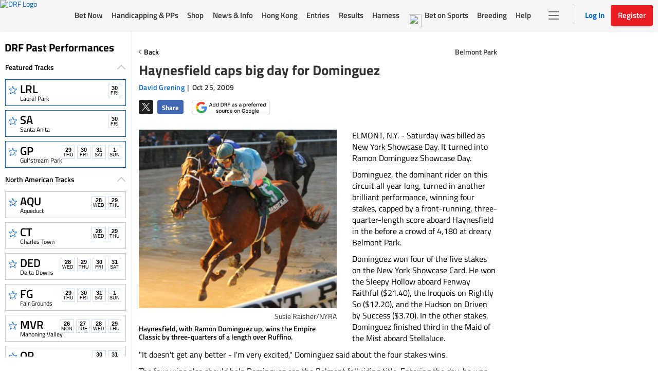

--- FILE ---
content_type: text/html; charset=utf-8
request_url: https://www.google.com/recaptcha/enterprise/anchor?ar=1&k=6LfEY0spAAAAADUWusoM5T43w0rH2timrbYw_El7&co=aHR0cHM6Ly93d3cuZHJmLmNvbTo0NDM.&hl=en&v=PoyoqOPhxBO7pBk68S4YbpHZ&size=invisible&anchor-ms=20000&execute-ms=30000&cb=xljspcehxdyc
body_size: 48778
content:
<!DOCTYPE HTML><html dir="ltr" lang="en"><head><meta http-equiv="Content-Type" content="text/html; charset=UTF-8">
<meta http-equiv="X-UA-Compatible" content="IE=edge">
<title>reCAPTCHA</title>
<style type="text/css">
/* cyrillic-ext */
@font-face {
  font-family: 'Roboto';
  font-style: normal;
  font-weight: 400;
  font-stretch: 100%;
  src: url(//fonts.gstatic.com/s/roboto/v48/KFO7CnqEu92Fr1ME7kSn66aGLdTylUAMa3GUBHMdazTgWw.woff2) format('woff2');
  unicode-range: U+0460-052F, U+1C80-1C8A, U+20B4, U+2DE0-2DFF, U+A640-A69F, U+FE2E-FE2F;
}
/* cyrillic */
@font-face {
  font-family: 'Roboto';
  font-style: normal;
  font-weight: 400;
  font-stretch: 100%;
  src: url(//fonts.gstatic.com/s/roboto/v48/KFO7CnqEu92Fr1ME7kSn66aGLdTylUAMa3iUBHMdazTgWw.woff2) format('woff2');
  unicode-range: U+0301, U+0400-045F, U+0490-0491, U+04B0-04B1, U+2116;
}
/* greek-ext */
@font-face {
  font-family: 'Roboto';
  font-style: normal;
  font-weight: 400;
  font-stretch: 100%;
  src: url(//fonts.gstatic.com/s/roboto/v48/KFO7CnqEu92Fr1ME7kSn66aGLdTylUAMa3CUBHMdazTgWw.woff2) format('woff2');
  unicode-range: U+1F00-1FFF;
}
/* greek */
@font-face {
  font-family: 'Roboto';
  font-style: normal;
  font-weight: 400;
  font-stretch: 100%;
  src: url(//fonts.gstatic.com/s/roboto/v48/KFO7CnqEu92Fr1ME7kSn66aGLdTylUAMa3-UBHMdazTgWw.woff2) format('woff2');
  unicode-range: U+0370-0377, U+037A-037F, U+0384-038A, U+038C, U+038E-03A1, U+03A3-03FF;
}
/* math */
@font-face {
  font-family: 'Roboto';
  font-style: normal;
  font-weight: 400;
  font-stretch: 100%;
  src: url(//fonts.gstatic.com/s/roboto/v48/KFO7CnqEu92Fr1ME7kSn66aGLdTylUAMawCUBHMdazTgWw.woff2) format('woff2');
  unicode-range: U+0302-0303, U+0305, U+0307-0308, U+0310, U+0312, U+0315, U+031A, U+0326-0327, U+032C, U+032F-0330, U+0332-0333, U+0338, U+033A, U+0346, U+034D, U+0391-03A1, U+03A3-03A9, U+03B1-03C9, U+03D1, U+03D5-03D6, U+03F0-03F1, U+03F4-03F5, U+2016-2017, U+2034-2038, U+203C, U+2040, U+2043, U+2047, U+2050, U+2057, U+205F, U+2070-2071, U+2074-208E, U+2090-209C, U+20D0-20DC, U+20E1, U+20E5-20EF, U+2100-2112, U+2114-2115, U+2117-2121, U+2123-214F, U+2190, U+2192, U+2194-21AE, U+21B0-21E5, U+21F1-21F2, U+21F4-2211, U+2213-2214, U+2216-22FF, U+2308-230B, U+2310, U+2319, U+231C-2321, U+2336-237A, U+237C, U+2395, U+239B-23B7, U+23D0, U+23DC-23E1, U+2474-2475, U+25AF, U+25B3, U+25B7, U+25BD, U+25C1, U+25CA, U+25CC, U+25FB, U+266D-266F, U+27C0-27FF, U+2900-2AFF, U+2B0E-2B11, U+2B30-2B4C, U+2BFE, U+3030, U+FF5B, U+FF5D, U+1D400-1D7FF, U+1EE00-1EEFF;
}
/* symbols */
@font-face {
  font-family: 'Roboto';
  font-style: normal;
  font-weight: 400;
  font-stretch: 100%;
  src: url(//fonts.gstatic.com/s/roboto/v48/KFO7CnqEu92Fr1ME7kSn66aGLdTylUAMaxKUBHMdazTgWw.woff2) format('woff2');
  unicode-range: U+0001-000C, U+000E-001F, U+007F-009F, U+20DD-20E0, U+20E2-20E4, U+2150-218F, U+2190, U+2192, U+2194-2199, U+21AF, U+21E6-21F0, U+21F3, U+2218-2219, U+2299, U+22C4-22C6, U+2300-243F, U+2440-244A, U+2460-24FF, U+25A0-27BF, U+2800-28FF, U+2921-2922, U+2981, U+29BF, U+29EB, U+2B00-2BFF, U+4DC0-4DFF, U+FFF9-FFFB, U+10140-1018E, U+10190-1019C, U+101A0, U+101D0-101FD, U+102E0-102FB, U+10E60-10E7E, U+1D2C0-1D2D3, U+1D2E0-1D37F, U+1F000-1F0FF, U+1F100-1F1AD, U+1F1E6-1F1FF, U+1F30D-1F30F, U+1F315, U+1F31C, U+1F31E, U+1F320-1F32C, U+1F336, U+1F378, U+1F37D, U+1F382, U+1F393-1F39F, U+1F3A7-1F3A8, U+1F3AC-1F3AF, U+1F3C2, U+1F3C4-1F3C6, U+1F3CA-1F3CE, U+1F3D4-1F3E0, U+1F3ED, U+1F3F1-1F3F3, U+1F3F5-1F3F7, U+1F408, U+1F415, U+1F41F, U+1F426, U+1F43F, U+1F441-1F442, U+1F444, U+1F446-1F449, U+1F44C-1F44E, U+1F453, U+1F46A, U+1F47D, U+1F4A3, U+1F4B0, U+1F4B3, U+1F4B9, U+1F4BB, U+1F4BF, U+1F4C8-1F4CB, U+1F4D6, U+1F4DA, U+1F4DF, U+1F4E3-1F4E6, U+1F4EA-1F4ED, U+1F4F7, U+1F4F9-1F4FB, U+1F4FD-1F4FE, U+1F503, U+1F507-1F50B, U+1F50D, U+1F512-1F513, U+1F53E-1F54A, U+1F54F-1F5FA, U+1F610, U+1F650-1F67F, U+1F687, U+1F68D, U+1F691, U+1F694, U+1F698, U+1F6AD, U+1F6B2, U+1F6B9-1F6BA, U+1F6BC, U+1F6C6-1F6CF, U+1F6D3-1F6D7, U+1F6E0-1F6EA, U+1F6F0-1F6F3, U+1F6F7-1F6FC, U+1F700-1F7FF, U+1F800-1F80B, U+1F810-1F847, U+1F850-1F859, U+1F860-1F887, U+1F890-1F8AD, U+1F8B0-1F8BB, U+1F8C0-1F8C1, U+1F900-1F90B, U+1F93B, U+1F946, U+1F984, U+1F996, U+1F9E9, U+1FA00-1FA6F, U+1FA70-1FA7C, U+1FA80-1FA89, U+1FA8F-1FAC6, U+1FACE-1FADC, U+1FADF-1FAE9, U+1FAF0-1FAF8, U+1FB00-1FBFF;
}
/* vietnamese */
@font-face {
  font-family: 'Roboto';
  font-style: normal;
  font-weight: 400;
  font-stretch: 100%;
  src: url(//fonts.gstatic.com/s/roboto/v48/KFO7CnqEu92Fr1ME7kSn66aGLdTylUAMa3OUBHMdazTgWw.woff2) format('woff2');
  unicode-range: U+0102-0103, U+0110-0111, U+0128-0129, U+0168-0169, U+01A0-01A1, U+01AF-01B0, U+0300-0301, U+0303-0304, U+0308-0309, U+0323, U+0329, U+1EA0-1EF9, U+20AB;
}
/* latin-ext */
@font-face {
  font-family: 'Roboto';
  font-style: normal;
  font-weight: 400;
  font-stretch: 100%;
  src: url(//fonts.gstatic.com/s/roboto/v48/KFO7CnqEu92Fr1ME7kSn66aGLdTylUAMa3KUBHMdazTgWw.woff2) format('woff2');
  unicode-range: U+0100-02BA, U+02BD-02C5, U+02C7-02CC, U+02CE-02D7, U+02DD-02FF, U+0304, U+0308, U+0329, U+1D00-1DBF, U+1E00-1E9F, U+1EF2-1EFF, U+2020, U+20A0-20AB, U+20AD-20C0, U+2113, U+2C60-2C7F, U+A720-A7FF;
}
/* latin */
@font-face {
  font-family: 'Roboto';
  font-style: normal;
  font-weight: 400;
  font-stretch: 100%;
  src: url(//fonts.gstatic.com/s/roboto/v48/KFO7CnqEu92Fr1ME7kSn66aGLdTylUAMa3yUBHMdazQ.woff2) format('woff2');
  unicode-range: U+0000-00FF, U+0131, U+0152-0153, U+02BB-02BC, U+02C6, U+02DA, U+02DC, U+0304, U+0308, U+0329, U+2000-206F, U+20AC, U+2122, U+2191, U+2193, U+2212, U+2215, U+FEFF, U+FFFD;
}
/* cyrillic-ext */
@font-face {
  font-family: 'Roboto';
  font-style: normal;
  font-weight: 500;
  font-stretch: 100%;
  src: url(//fonts.gstatic.com/s/roboto/v48/KFO7CnqEu92Fr1ME7kSn66aGLdTylUAMa3GUBHMdazTgWw.woff2) format('woff2');
  unicode-range: U+0460-052F, U+1C80-1C8A, U+20B4, U+2DE0-2DFF, U+A640-A69F, U+FE2E-FE2F;
}
/* cyrillic */
@font-face {
  font-family: 'Roboto';
  font-style: normal;
  font-weight: 500;
  font-stretch: 100%;
  src: url(//fonts.gstatic.com/s/roboto/v48/KFO7CnqEu92Fr1ME7kSn66aGLdTylUAMa3iUBHMdazTgWw.woff2) format('woff2');
  unicode-range: U+0301, U+0400-045F, U+0490-0491, U+04B0-04B1, U+2116;
}
/* greek-ext */
@font-face {
  font-family: 'Roboto';
  font-style: normal;
  font-weight: 500;
  font-stretch: 100%;
  src: url(//fonts.gstatic.com/s/roboto/v48/KFO7CnqEu92Fr1ME7kSn66aGLdTylUAMa3CUBHMdazTgWw.woff2) format('woff2');
  unicode-range: U+1F00-1FFF;
}
/* greek */
@font-face {
  font-family: 'Roboto';
  font-style: normal;
  font-weight: 500;
  font-stretch: 100%;
  src: url(//fonts.gstatic.com/s/roboto/v48/KFO7CnqEu92Fr1ME7kSn66aGLdTylUAMa3-UBHMdazTgWw.woff2) format('woff2');
  unicode-range: U+0370-0377, U+037A-037F, U+0384-038A, U+038C, U+038E-03A1, U+03A3-03FF;
}
/* math */
@font-face {
  font-family: 'Roboto';
  font-style: normal;
  font-weight: 500;
  font-stretch: 100%;
  src: url(//fonts.gstatic.com/s/roboto/v48/KFO7CnqEu92Fr1ME7kSn66aGLdTylUAMawCUBHMdazTgWw.woff2) format('woff2');
  unicode-range: U+0302-0303, U+0305, U+0307-0308, U+0310, U+0312, U+0315, U+031A, U+0326-0327, U+032C, U+032F-0330, U+0332-0333, U+0338, U+033A, U+0346, U+034D, U+0391-03A1, U+03A3-03A9, U+03B1-03C9, U+03D1, U+03D5-03D6, U+03F0-03F1, U+03F4-03F5, U+2016-2017, U+2034-2038, U+203C, U+2040, U+2043, U+2047, U+2050, U+2057, U+205F, U+2070-2071, U+2074-208E, U+2090-209C, U+20D0-20DC, U+20E1, U+20E5-20EF, U+2100-2112, U+2114-2115, U+2117-2121, U+2123-214F, U+2190, U+2192, U+2194-21AE, U+21B0-21E5, U+21F1-21F2, U+21F4-2211, U+2213-2214, U+2216-22FF, U+2308-230B, U+2310, U+2319, U+231C-2321, U+2336-237A, U+237C, U+2395, U+239B-23B7, U+23D0, U+23DC-23E1, U+2474-2475, U+25AF, U+25B3, U+25B7, U+25BD, U+25C1, U+25CA, U+25CC, U+25FB, U+266D-266F, U+27C0-27FF, U+2900-2AFF, U+2B0E-2B11, U+2B30-2B4C, U+2BFE, U+3030, U+FF5B, U+FF5D, U+1D400-1D7FF, U+1EE00-1EEFF;
}
/* symbols */
@font-face {
  font-family: 'Roboto';
  font-style: normal;
  font-weight: 500;
  font-stretch: 100%;
  src: url(//fonts.gstatic.com/s/roboto/v48/KFO7CnqEu92Fr1ME7kSn66aGLdTylUAMaxKUBHMdazTgWw.woff2) format('woff2');
  unicode-range: U+0001-000C, U+000E-001F, U+007F-009F, U+20DD-20E0, U+20E2-20E4, U+2150-218F, U+2190, U+2192, U+2194-2199, U+21AF, U+21E6-21F0, U+21F3, U+2218-2219, U+2299, U+22C4-22C6, U+2300-243F, U+2440-244A, U+2460-24FF, U+25A0-27BF, U+2800-28FF, U+2921-2922, U+2981, U+29BF, U+29EB, U+2B00-2BFF, U+4DC0-4DFF, U+FFF9-FFFB, U+10140-1018E, U+10190-1019C, U+101A0, U+101D0-101FD, U+102E0-102FB, U+10E60-10E7E, U+1D2C0-1D2D3, U+1D2E0-1D37F, U+1F000-1F0FF, U+1F100-1F1AD, U+1F1E6-1F1FF, U+1F30D-1F30F, U+1F315, U+1F31C, U+1F31E, U+1F320-1F32C, U+1F336, U+1F378, U+1F37D, U+1F382, U+1F393-1F39F, U+1F3A7-1F3A8, U+1F3AC-1F3AF, U+1F3C2, U+1F3C4-1F3C6, U+1F3CA-1F3CE, U+1F3D4-1F3E0, U+1F3ED, U+1F3F1-1F3F3, U+1F3F5-1F3F7, U+1F408, U+1F415, U+1F41F, U+1F426, U+1F43F, U+1F441-1F442, U+1F444, U+1F446-1F449, U+1F44C-1F44E, U+1F453, U+1F46A, U+1F47D, U+1F4A3, U+1F4B0, U+1F4B3, U+1F4B9, U+1F4BB, U+1F4BF, U+1F4C8-1F4CB, U+1F4D6, U+1F4DA, U+1F4DF, U+1F4E3-1F4E6, U+1F4EA-1F4ED, U+1F4F7, U+1F4F9-1F4FB, U+1F4FD-1F4FE, U+1F503, U+1F507-1F50B, U+1F50D, U+1F512-1F513, U+1F53E-1F54A, U+1F54F-1F5FA, U+1F610, U+1F650-1F67F, U+1F687, U+1F68D, U+1F691, U+1F694, U+1F698, U+1F6AD, U+1F6B2, U+1F6B9-1F6BA, U+1F6BC, U+1F6C6-1F6CF, U+1F6D3-1F6D7, U+1F6E0-1F6EA, U+1F6F0-1F6F3, U+1F6F7-1F6FC, U+1F700-1F7FF, U+1F800-1F80B, U+1F810-1F847, U+1F850-1F859, U+1F860-1F887, U+1F890-1F8AD, U+1F8B0-1F8BB, U+1F8C0-1F8C1, U+1F900-1F90B, U+1F93B, U+1F946, U+1F984, U+1F996, U+1F9E9, U+1FA00-1FA6F, U+1FA70-1FA7C, U+1FA80-1FA89, U+1FA8F-1FAC6, U+1FACE-1FADC, U+1FADF-1FAE9, U+1FAF0-1FAF8, U+1FB00-1FBFF;
}
/* vietnamese */
@font-face {
  font-family: 'Roboto';
  font-style: normal;
  font-weight: 500;
  font-stretch: 100%;
  src: url(//fonts.gstatic.com/s/roboto/v48/KFO7CnqEu92Fr1ME7kSn66aGLdTylUAMa3OUBHMdazTgWw.woff2) format('woff2');
  unicode-range: U+0102-0103, U+0110-0111, U+0128-0129, U+0168-0169, U+01A0-01A1, U+01AF-01B0, U+0300-0301, U+0303-0304, U+0308-0309, U+0323, U+0329, U+1EA0-1EF9, U+20AB;
}
/* latin-ext */
@font-face {
  font-family: 'Roboto';
  font-style: normal;
  font-weight: 500;
  font-stretch: 100%;
  src: url(//fonts.gstatic.com/s/roboto/v48/KFO7CnqEu92Fr1ME7kSn66aGLdTylUAMa3KUBHMdazTgWw.woff2) format('woff2');
  unicode-range: U+0100-02BA, U+02BD-02C5, U+02C7-02CC, U+02CE-02D7, U+02DD-02FF, U+0304, U+0308, U+0329, U+1D00-1DBF, U+1E00-1E9F, U+1EF2-1EFF, U+2020, U+20A0-20AB, U+20AD-20C0, U+2113, U+2C60-2C7F, U+A720-A7FF;
}
/* latin */
@font-face {
  font-family: 'Roboto';
  font-style: normal;
  font-weight: 500;
  font-stretch: 100%;
  src: url(//fonts.gstatic.com/s/roboto/v48/KFO7CnqEu92Fr1ME7kSn66aGLdTylUAMa3yUBHMdazQ.woff2) format('woff2');
  unicode-range: U+0000-00FF, U+0131, U+0152-0153, U+02BB-02BC, U+02C6, U+02DA, U+02DC, U+0304, U+0308, U+0329, U+2000-206F, U+20AC, U+2122, U+2191, U+2193, U+2212, U+2215, U+FEFF, U+FFFD;
}
/* cyrillic-ext */
@font-face {
  font-family: 'Roboto';
  font-style: normal;
  font-weight: 900;
  font-stretch: 100%;
  src: url(//fonts.gstatic.com/s/roboto/v48/KFO7CnqEu92Fr1ME7kSn66aGLdTylUAMa3GUBHMdazTgWw.woff2) format('woff2');
  unicode-range: U+0460-052F, U+1C80-1C8A, U+20B4, U+2DE0-2DFF, U+A640-A69F, U+FE2E-FE2F;
}
/* cyrillic */
@font-face {
  font-family: 'Roboto';
  font-style: normal;
  font-weight: 900;
  font-stretch: 100%;
  src: url(//fonts.gstatic.com/s/roboto/v48/KFO7CnqEu92Fr1ME7kSn66aGLdTylUAMa3iUBHMdazTgWw.woff2) format('woff2');
  unicode-range: U+0301, U+0400-045F, U+0490-0491, U+04B0-04B1, U+2116;
}
/* greek-ext */
@font-face {
  font-family: 'Roboto';
  font-style: normal;
  font-weight: 900;
  font-stretch: 100%;
  src: url(//fonts.gstatic.com/s/roboto/v48/KFO7CnqEu92Fr1ME7kSn66aGLdTylUAMa3CUBHMdazTgWw.woff2) format('woff2');
  unicode-range: U+1F00-1FFF;
}
/* greek */
@font-face {
  font-family: 'Roboto';
  font-style: normal;
  font-weight: 900;
  font-stretch: 100%;
  src: url(//fonts.gstatic.com/s/roboto/v48/KFO7CnqEu92Fr1ME7kSn66aGLdTylUAMa3-UBHMdazTgWw.woff2) format('woff2');
  unicode-range: U+0370-0377, U+037A-037F, U+0384-038A, U+038C, U+038E-03A1, U+03A3-03FF;
}
/* math */
@font-face {
  font-family: 'Roboto';
  font-style: normal;
  font-weight: 900;
  font-stretch: 100%;
  src: url(//fonts.gstatic.com/s/roboto/v48/KFO7CnqEu92Fr1ME7kSn66aGLdTylUAMawCUBHMdazTgWw.woff2) format('woff2');
  unicode-range: U+0302-0303, U+0305, U+0307-0308, U+0310, U+0312, U+0315, U+031A, U+0326-0327, U+032C, U+032F-0330, U+0332-0333, U+0338, U+033A, U+0346, U+034D, U+0391-03A1, U+03A3-03A9, U+03B1-03C9, U+03D1, U+03D5-03D6, U+03F0-03F1, U+03F4-03F5, U+2016-2017, U+2034-2038, U+203C, U+2040, U+2043, U+2047, U+2050, U+2057, U+205F, U+2070-2071, U+2074-208E, U+2090-209C, U+20D0-20DC, U+20E1, U+20E5-20EF, U+2100-2112, U+2114-2115, U+2117-2121, U+2123-214F, U+2190, U+2192, U+2194-21AE, U+21B0-21E5, U+21F1-21F2, U+21F4-2211, U+2213-2214, U+2216-22FF, U+2308-230B, U+2310, U+2319, U+231C-2321, U+2336-237A, U+237C, U+2395, U+239B-23B7, U+23D0, U+23DC-23E1, U+2474-2475, U+25AF, U+25B3, U+25B7, U+25BD, U+25C1, U+25CA, U+25CC, U+25FB, U+266D-266F, U+27C0-27FF, U+2900-2AFF, U+2B0E-2B11, U+2B30-2B4C, U+2BFE, U+3030, U+FF5B, U+FF5D, U+1D400-1D7FF, U+1EE00-1EEFF;
}
/* symbols */
@font-face {
  font-family: 'Roboto';
  font-style: normal;
  font-weight: 900;
  font-stretch: 100%;
  src: url(//fonts.gstatic.com/s/roboto/v48/KFO7CnqEu92Fr1ME7kSn66aGLdTylUAMaxKUBHMdazTgWw.woff2) format('woff2');
  unicode-range: U+0001-000C, U+000E-001F, U+007F-009F, U+20DD-20E0, U+20E2-20E4, U+2150-218F, U+2190, U+2192, U+2194-2199, U+21AF, U+21E6-21F0, U+21F3, U+2218-2219, U+2299, U+22C4-22C6, U+2300-243F, U+2440-244A, U+2460-24FF, U+25A0-27BF, U+2800-28FF, U+2921-2922, U+2981, U+29BF, U+29EB, U+2B00-2BFF, U+4DC0-4DFF, U+FFF9-FFFB, U+10140-1018E, U+10190-1019C, U+101A0, U+101D0-101FD, U+102E0-102FB, U+10E60-10E7E, U+1D2C0-1D2D3, U+1D2E0-1D37F, U+1F000-1F0FF, U+1F100-1F1AD, U+1F1E6-1F1FF, U+1F30D-1F30F, U+1F315, U+1F31C, U+1F31E, U+1F320-1F32C, U+1F336, U+1F378, U+1F37D, U+1F382, U+1F393-1F39F, U+1F3A7-1F3A8, U+1F3AC-1F3AF, U+1F3C2, U+1F3C4-1F3C6, U+1F3CA-1F3CE, U+1F3D4-1F3E0, U+1F3ED, U+1F3F1-1F3F3, U+1F3F5-1F3F7, U+1F408, U+1F415, U+1F41F, U+1F426, U+1F43F, U+1F441-1F442, U+1F444, U+1F446-1F449, U+1F44C-1F44E, U+1F453, U+1F46A, U+1F47D, U+1F4A3, U+1F4B0, U+1F4B3, U+1F4B9, U+1F4BB, U+1F4BF, U+1F4C8-1F4CB, U+1F4D6, U+1F4DA, U+1F4DF, U+1F4E3-1F4E6, U+1F4EA-1F4ED, U+1F4F7, U+1F4F9-1F4FB, U+1F4FD-1F4FE, U+1F503, U+1F507-1F50B, U+1F50D, U+1F512-1F513, U+1F53E-1F54A, U+1F54F-1F5FA, U+1F610, U+1F650-1F67F, U+1F687, U+1F68D, U+1F691, U+1F694, U+1F698, U+1F6AD, U+1F6B2, U+1F6B9-1F6BA, U+1F6BC, U+1F6C6-1F6CF, U+1F6D3-1F6D7, U+1F6E0-1F6EA, U+1F6F0-1F6F3, U+1F6F7-1F6FC, U+1F700-1F7FF, U+1F800-1F80B, U+1F810-1F847, U+1F850-1F859, U+1F860-1F887, U+1F890-1F8AD, U+1F8B0-1F8BB, U+1F8C0-1F8C1, U+1F900-1F90B, U+1F93B, U+1F946, U+1F984, U+1F996, U+1F9E9, U+1FA00-1FA6F, U+1FA70-1FA7C, U+1FA80-1FA89, U+1FA8F-1FAC6, U+1FACE-1FADC, U+1FADF-1FAE9, U+1FAF0-1FAF8, U+1FB00-1FBFF;
}
/* vietnamese */
@font-face {
  font-family: 'Roboto';
  font-style: normal;
  font-weight: 900;
  font-stretch: 100%;
  src: url(//fonts.gstatic.com/s/roboto/v48/KFO7CnqEu92Fr1ME7kSn66aGLdTylUAMa3OUBHMdazTgWw.woff2) format('woff2');
  unicode-range: U+0102-0103, U+0110-0111, U+0128-0129, U+0168-0169, U+01A0-01A1, U+01AF-01B0, U+0300-0301, U+0303-0304, U+0308-0309, U+0323, U+0329, U+1EA0-1EF9, U+20AB;
}
/* latin-ext */
@font-face {
  font-family: 'Roboto';
  font-style: normal;
  font-weight: 900;
  font-stretch: 100%;
  src: url(//fonts.gstatic.com/s/roboto/v48/KFO7CnqEu92Fr1ME7kSn66aGLdTylUAMa3KUBHMdazTgWw.woff2) format('woff2');
  unicode-range: U+0100-02BA, U+02BD-02C5, U+02C7-02CC, U+02CE-02D7, U+02DD-02FF, U+0304, U+0308, U+0329, U+1D00-1DBF, U+1E00-1E9F, U+1EF2-1EFF, U+2020, U+20A0-20AB, U+20AD-20C0, U+2113, U+2C60-2C7F, U+A720-A7FF;
}
/* latin */
@font-face {
  font-family: 'Roboto';
  font-style: normal;
  font-weight: 900;
  font-stretch: 100%;
  src: url(//fonts.gstatic.com/s/roboto/v48/KFO7CnqEu92Fr1ME7kSn66aGLdTylUAMa3yUBHMdazQ.woff2) format('woff2');
  unicode-range: U+0000-00FF, U+0131, U+0152-0153, U+02BB-02BC, U+02C6, U+02DA, U+02DC, U+0304, U+0308, U+0329, U+2000-206F, U+20AC, U+2122, U+2191, U+2193, U+2212, U+2215, U+FEFF, U+FFFD;
}

</style>
<link rel="stylesheet" type="text/css" href="https://www.gstatic.com/recaptcha/releases/PoyoqOPhxBO7pBk68S4YbpHZ/styles__ltr.css">
<script nonce="NWLxBN3IoJfGjnVZgUR_lw" type="text/javascript">window['__recaptcha_api'] = 'https://www.google.com/recaptcha/enterprise/';</script>
<script type="text/javascript" src="https://www.gstatic.com/recaptcha/releases/PoyoqOPhxBO7pBk68S4YbpHZ/recaptcha__en.js" nonce="NWLxBN3IoJfGjnVZgUR_lw">
      
    </script></head>
<body><div id="rc-anchor-alert" class="rc-anchor-alert"></div>
<input type="hidden" id="recaptcha-token" value="[base64]">
<script type="text/javascript" nonce="NWLxBN3IoJfGjnVZgUR_lw">
      recaptcha.anchor.Main.init("[\x22ainput\x22,[\x22bgdata\x22,\x22\x22,\[base64]/[base64]/[base64]/[base64]/[base64]/UltsKytdPUU6KEU8MjA0OD9SW2wrK109RT4+NnwxOTI6KChFJjY0NTEyKT09NTUyOTYmJk0rMTxjLmxlbmd0aCYmKGMuY2hhckNvZGVBdChNKzEpJjY0NTEyKT09NTYzMjA/[base64]/[base64]/[base64]/[base64]/[base64]/[base64]/[base64]\x22,\[base64]\\u003d\x22,\x22w5bCtkLCp8OjJsOCHsO9Yi7CqsKedMKJM2BWwrNOw4jDpE3DncOiw75QwrIFZW16w5zDnsOow6/[base64]/Dn2fCmMKwO8KuNyYLw6DDisKVwpbChSp0w7nCqMK9w4ApG8OLC8OrLMO5axF4a8O/w5vCgWwyfsOPXnUqUBfCjXbDu8KjFmtjw5LDomR0wrBmJiPDjiJ0wpnDhADCr1gaZF5Cw73Ck190TcOkwqIEwp/DnT0Lw67ClRB+TMOnQ8KfE8OKFMOTYmrDsiF9w5fChzTDoQF1S8Kow4UXwpzDm8OrR8OcI2zDr8OkV8OUTsKqw7HDqMKxOjVtbcO5w7fCh2DCm0YcwoI/[base64]/[base64]/wpzCp8KGw7vCqcOPw6nDncO6AMOtwqkKwrfCtkTDocKRc8OYUMOPTg7Do2FRw7UaXsOcwqHDnXFDwqsgUsKgARTDucO1w451wq/CnGA5w7TCpFNcw7rDsTIwwpcjw6lDIzTCp8OKG8OCw7EGwqzCs8KPw5TCoUfDqMKdUMKtw5bDl8KWfMOwwoDCvGrDq8OjOHXDpFIkfMORwrbCrcKRHU8nw5VRwqwiJFEJecOlwofDiMKQwrTCnXvCtsKFw7JIEm/CicKfX8Kow5vCmScXwo/[base64]/[base64]/[base64]/[base64]/[base64]/Cpk0uw73CgR/[base64]/wrXCpxHCqMOTahx9DCY8YcKIQ38vw4zCjiLDs3HCjHHCiMKtw6jDg3p0VxoTwoLCkFA1wqZOw4cSOsOnQhrDscKDQMKAwp9MdMKuw5nCjsO1Qi/CrcOawrh/w6PDvsOdUgUCM8KSwrPDhcKGwrI5CVZRFSh1wpTCicKvwrrDlsKBV8OwAcKAwp7DocORC3Bnwpx/w6Rkd24IwqbCgDjDgQxcZMKiw5liNwkiwqTDrsK3IE3Dj2wEcTV9dMKRT8KxwoPDqsOsw7NaL8Ojwq/DgMOmw64uJWotXcKTw6lyV8KwKy7CpAzCt1xKbMOCw6HCnUgFMTofwp3ChRoVwqzDmSpuSn1eccO9ZncGwrTCqzzCvMKDXMO7w5bCl0wRwr1xaSomeg7DvMOBw7Bbwr7DrMOdOVJrYcKNcxzCs0zDt8KVTWt8NTzCrcKEJzR1RSchw5wdwr3DvSLDlcO+KMOZYg/Dl8O4MyXDocOaD14Rw4/CoxjDrMO7w4rChsKCwoMvw6jDo8OWY0XDsXzDj34iwoE1woLCvB9Uw5HCphPCi1tkw6nDlDo3P8OOw7TCkQDCgTdGwrt8w7TDr8KTwoVlC2UvOsOoPMO6MMOOw6Fww5vCvMKJw5kUNAk8O8KxDFUrFk5vwrvCjhLDqSB1RkQbw4/[base64]/wprCg8K7w6/DnQbCtkTDnsKDeMKIw6jCmcKVOMKtw63CllRGwqsOEsK2w58VwpFywovCtcK2YcKBwpRRwrwDaCrDgsO3wrXClDIMworCncKZGsOJw4wfwrjDmlTDncKNw5nCvsK1cQDDhArDvcOVw4Y8wozDksKvw7FOw7I6LkTDuwPCsH/CvMOcZcKjwqV0NBXDqMOewrp8CC7DpMKRw47DtT3CmMOjw5zDu8OTb3xDVsKIVDPCucOew7oEM8K7w4hywpQewrzCksOADmXCnMKPSA4xFcOCw4xVblVnO07Ci3vDu1VXwpN8wr8oLgY8V8OFwoBaSjTCsSTCsXERw45WeA/CmMO0ZmDDr8KnW3jDq8K0w5BlAEMVQxg6JTHCgcOuw6zCnn7CtsOxYsOdwr8dwpUgDsKMwpAjw43CkMOdQMOyw5xVwp0ResO4AMK3w7k2csOHPcOXwpoIwrgPZXJ4fhF+K8KIwqbDvRXCgWEVJGPDn8KhwprDm8Oswr7Dm8KTLyQ/w6o/B8OtA0fDh8KXw5tnw6vCgsONH8OiwqTCrF4/wrXCusOvw6NUeBJlwqnDpsK9fTZGQmjDocOowrvDpS1XIMKfwrHDl8OmwpXCjcKqbRvCsUzCqMOeHsOQw71gV2V7cgfDi0B4w7XDv2R5bsOLwrbCgsOMfmEYw6gIwqrDuwLDiFodw5U5HcOGCDsnw4/DinLCuDFvd27CswJPYMO3K8OWwp3Dnm4BwqZoXMOIw6zDlcOgCsKLw77DvsKJw7tCwrsNVsKyw6XDlsKzFxtFdMOjcMOqFsORwp18d1lewp08w7g6VhYGdQjDil17KcKvcW0lVkE9w7J9OMKLw6rCnsOfDDdTw5JXCMKINsOzwrMrR1/CvldvXcKIezTCqsOVFsODwqxmJMKyw5rDqT0aw7k0w79hM8KjPBXCj8OOMsKLwoTDm8O4wog6e2HCvhfDlgwywoAvw4rCj8K+S07DvcOkaljCg8OpSMKDBDjDiys4w6FtwrzDvzYuK8KLEgUyw4YbQMKPw47DlWnDjB/DuXvCssOkwq/DocKnRcOVSUkvw55sXBFATMOlPU7Du8KpVcKmw7ABRD/DnycNeXLDp8Kdw7YYQsK5Sw93wrIZwpUqw7RLw7/[base64]/dEfCqgdXw5VKw7fCjsKIbzZOcsKtwoASKX3DjnzCuWLDkwddCgzCnD0WUcK/dMKPW2nDhcKgw5TCrxrDtMOKwqM5URZNw4Jvw4DCi3x8w63DmkEucDrDqsK2HTlIw4FUwpwnw4XCow14wqLDusKmPAA5LQpUw5EEwpbDmSgLTsO6cHgow7/Cn8OiQcOzFE7CmcOJKMKdwoPDjsOmVDR4Wm0Nw4TCj04Xw47CjsKvwqDDncO6AiDDmlF+Xmw5w7TDkcK5Xzx5wrLClMOVWEA7RMKJdDZqw7spwoR5AsOOwqR+w6TDjT3ClMOJO8OyAkcdGkMtJ8OWw7MTRMOIwrkfwplxZkEGwprDrG5Iwo/DqkTDpsK/HMKCwpdfY8KCFMOMVsOmw7bDgnRmwpHCssOxw5ssw7/DlsOKw5XCml7CgcOaw605MhfDs8OXfT1hD8Kfw5wgw7c0HDtBwo8RwopGQyvDpA0ZN8KUFcOtdsK+woADwoo8wr7Dql1ddkfDsUMRw4x/KxpPFsKvw57DrCU1aUzDo2/CjsOBMcOOw4PDmMOmYiM3MQtTfxnDrEvCsR/Dqxwew514w7B8wr17XAR3C8KufwZcw5BbD3HCg8KBM0TClMKSRsK7YsOzwqjCmcKdwpZmw6dXw6oUK8OhbcKlw4/DhcO5wpszJ8KNw7N+wrvCqcOIFcOywrVqwpsUTTdGBycvwq3CuMKpX8KBw7sJwq7CmcKKR8O+w67ClxPCoQXDgSk7wpRwCsOTwojDrcKnw4nDkDvDsgADLMKzWzlOw4fDscKTcsOew4pZw7lpwqnDtUnDpcOVBcKKCwRewq4cw4NSSCwEwrZQwqXDgUYpwo4ERsO/w4DDhsO2wq14RcORQRd/wqwlQsOLw7DDhxjDhnwjNVhIwro5w6vDtMKmw4zDscOJw7nDlMKufcOMwqPDsnYoOcKObcKzwr9uw6bDicOIWmjDksOvPC3Cv8K/ZsOhCzlswr3CjAbCtVjDnMK/wqnDn8K7bVlJLsO0w4M6RE8kwp7DpyAxQsKUw5rDosOyG0XDrRNgQgXCrQ7DpMKEw5DCsRvCr8Kew6rCtHTClT/DrVgUQcOrJ2Q9H3DDqQ5DfV4IwrbCn8OUCXd2W2XCqsKCwq9yGgo8fgTCqMO9wqPDsMKPw7zCrQzDoMOhw6bCjhJWwrfDmMOCwrXCqMKUdEfDv8OHwohRw7Jgwr/DmsOfwoJ9w5MjbzRaLcKyAxHDjHnCpMOtacK/[base64]/DkSnDqm3Csg/[base64]/DcO8AS89wqUFbsKBwqvDsjAnwr3DhEIrw5w6w63Cr8KnwpvCssO8wqLDng1Rw5vDszArOzjCvsKBw7EFOVpaA3PCiyvCtkIlwox2wpLDjXM/wrTCtT3DtlfCo8KQRATDl0jDg0Q/URnCjsKjTAhow7jDpEjDqjbDuHVDw4HDicOGwo3DrjN0w7cpEMOQA8Osw4zCtcOeUcK8QcOowo3DqsOjDsOVJcOGK8O3wprCisK3wp8QwpHDmy46w4ZKw68aw4IHw4zDgy7DiDTDoMOswq7Cvk8bw7fDpsOUf0x8wpDDn07CkDLDujrDsTMSwoUjw50/w58XGA9uFlx5P8OwBMKBwqILw4HCnQxsLSIAw5nCrsO1K8OYQ2w1wqXDtsOCw6DDm8OywqYlw6PDkMO2KMK7w6fCscOQQycfw6/DkULCmyPCo2nCpznCr2nDkkheAmg0wqQawrnCq3Q5wq/CgcOcw4fDoMKhwpJAwqgeNcK6woRnFAMpw5ZwZ8O2wqNUwog7DGcbw4A+ew/CmMOYNzlxwrjDvjXCo8KbwoHCoMOvw6rDhMK8GcK6VcKNwr8TKAJ1CyzCl8OISMO+acKSBsOywp/DmyrChALDqHJHcFxQL8KwVgXCpxDDoHTDs8ODDcO7DcO2w7Y0aFXDmMOcw6jDpcOQO8Otw6VMw5DDmxvDoFlha3REw6bCscOow6/DlcOYwqRnw7szFcKpH0nCnMKNw6Q0w7bCoGbCmAUZw4PDhiEcU8KWw4nCgh1mwrIXZsKNw5JuDjB5Vj5FesKUYHE9ZMOvw4NXaG4+w4luwp3Co8K8bMOewpPCtD/DvsOBMcKgwqwbMsKSw65awosleMObQMO/cW/CrGTDmQbCisK7W8KPwq1AZMOpw4w4c8K8C8OLW37DicOEKhbCugTCsMKxQjLCmA9gwrMew5HCn8OKI1jDtcKJw4tlw6PConDDsBvCsMKqOlEuUsK8T8Kjwq3DqMKEQ8Opems0KQ0pwoHCmUfCqMO8wrrClcO6SMKkFTnCqBdmwo/CoMOxwqrDnMKMCzPCun8fwpbCj8K/w4hsOh3CvTcMw4Z6wrXDvgBcOcO+Yi7Du8KbwqQibClSWsKVwpwhwo/ClsOZwp8RwpnDoQQfw7NcFMKrQcO+wrtUw7TDkcKswo7CiSxgOwzDqnJyKMKIw5/DlWAvB8O6FMK+woXCo3xUHxTDjMK3Iw/[base64]/CpcKPwqnDi0vCq8O3EEXCmcKSwqNqw5goTQNXbgXDusO5L8O/LTpVT8ObwrhPwr7CpnHCnHMzw43Cs8OVWsKTImvDoTc2w6FqwrfDj8KxaRnDuyBYUsKAwqnDmMOZX8OSw5jCvHHDjzQXd8KkfC9vc8KOcsKcwrIrw44HwrDCn8Kmw7fCo3cow6fCl1N9asOHwqUiKMKTP11zecOGw4fCl8OTw5LCpCDChcKwwpzDim/DplLDjhjDkcK6ERXDpTXCmQjDvgA8wop2wopYwr3Dlzwqw7jCvnphw7LDuhHClBPCmxrDisKPw4Itw4TDssK2SQrCinnChwF1D3nDhcOQwrbCpMO4GsKAw7JkwrXDhj0Jw4TCu3hVQsKjw6/CvcKOKcKywqc2wqLDsMOvTcKawrfCqgDCmMOWYVhrIzBZw4jCgCDCisKrwp52w4TCi8KhwqXCusK4w5AwGSA+wolWwp5zICYRQsKwA2zCmzF1UMOFw7Y5w40IwrXCsTjDrcK6PlnDjMKWwpNlw6AsIcO9wqXCmVpbEsK0woJ/b3fChiNaw6LDvxbDoMKLWsKJJ8KiP8Ohw7cawqHCm8OxAMO2wrLCssOVckA0wpYKwojDq8O8UcOcwotmwpnDm8Khw78Mf1vCtMKofsOqGMOSU3tRw5l7cn8VwpjDmcOhwoRrWcKCCsOcd8KbwqLDnlzCrxBFw5vDjMOew5nDmw/CoEdew5JsXDvCmnYsbsO7w7pqw6PDocK8aCYmJsO7UcO1wqLDn8K8w4/DscO3LQLCgMOMRsOUw7HDsRTDu8KKAEoJw5sRwrDDgsKTw6IhUcKOQn/DscKRw4/ChGDDhMO9V8OOwp9fL0QJARsrPjxBw6XDmcKyXlJzw77DiBMDwpt1QMKZw4bChMKIw4HCmW4nViIiTypqPmpzw4bDtDwkOsKIwpspwqjDoQtccMOXTcK/[base64]/Dq0oNDsK1QxMQLxgPw4dydHJYB8Kcw795LX5BUlXDkMKVw7/CgcO4w4R7ZDMNwo3Cki/CkxrDgcOMw7w5FMOePnVawp1/P8KVwrYEJ8K9w4gCw6/[base64]/DvsObw6FlwpHDo8KwHBDCmG7CtDQIH8Kgwro0woXCsw4lbn1sPUIJwpAkF0JNOcKhOlRCK37CksKDFsKMwprDsMOhw4vDlF94NcKPwpTDqR1fGMO5w51BNy7Cjhpif0Q0w7/Dr8O2worDlEHDtyxhCsKzdmkwwp7DhmFjwq7Dmh7Ci01qwozCgAMWDRTDo250wo3DimTCjcKAwrgnXMK6w5FGKQfCuSXCp2MANMK/[base64]/eS8uwr4Kw4FFbcOWw4ETZh/[base64]/CvzNpwp3DqcKeA8OOwpEvBMKSwpHDm8Osw7jDvR/ClMKew6UJbxXCncK0ZMKADsO8YghqNDZkOBnCicK3w5DCoC3DisKswphtRcOBw4tHDsK+DsOHLMKjO1LDvjLDlcKXEHHDrsO1H1YVf8KODBRuZcO4RiHDisOzw6MTw4vClMKTwp8uwq4EwofDo3HDlXzCgMK8EsKUGw/CpMKaM3/ClcKQdcOYw44RwqA7USpGw68ME1vDncOnw5DCvgFbwocFXMKoIsKNMcOawplIA3RywqDDlcKEKMOjw7nCo8O+PH5MP8OTw4nCtsKrwqzCv8K6PhvCq8KIwqjDsBDCoBTCnSkfcX7Dj8Osw4paXMKzw5cAEcOwRcOLwrIPTnTCjyXClEbClXfDlcOBHj/DnQJzw6/DhRzChsO6IVh4w5DCgcOFw6MGw69sEUJ/dj1PK8OMw6p+w6kHw6zDhBZpw6Ilwqpjwr4/wqbCpsKbXMOiNXJIBsKKwoR/NMODwq/Dt8Kzw5hABMOYw7l+DEded8OOSkHCjsKRw7Brw4ZwwoLDvMOlJsKNYEfDjcOkwrguFsO4V2B1FcKUSC8vIW5JfcKxUH7CpkjCiSt9J17CjVBtw69fwrE9w43CusKowqzDvsKVa8KYFkXDskvCtjMmPcKEfsKOYQgaw4fDiy0FfcKzw7VFwrUwwoNtwq4Xw5/DocOMYMKhDcOcbEo7w7Z5woMZw7TDllIHQHbDuHF6OWZew75qAB0FwqBFbAvDmMK4FSIaGV8xw7zCuQ9JfcKmw4oJw5jDq8OhEhc0w43DvRFIw5Y1M2/CnFVMNMOOw5Zrw7zCk8OCTMO4CC3DunVPwrfCtcKdSHhawofCqmAQw5fClkjCtMKIw5sNesOTwp59HMKwID/Dvmx/wppNwqYswqHClhfDo8KzP3bDhx/DrzvDtSXCqntcwqIbXwjCr3jDuUcOLMKEw5jDtsKbBQDDpEhnw7XDlsOhw7FXPWnDrcKXRMKOKsOBwo9lOD7CkMKpKjzDj8KyQXNMT8Ovw7nDnA7DhcK3w4rDhwXCqCldw5HCh8KyEcK/w6zChMKIw4/Cl33ClxIpN8OwLUfCtz3DkU8hW8KqDBdew65OTWhNB8O1w5bCi8KUX8Kcw63DkWJHwqQewqrCpxfDk8O4w5l0wonDm0/DqDbCkhpQasKkfHfCmCzCiW7CqsO1w6Ukw5/CnsOXLXLDhRN5w5FAfcKgFRHDhTADRmjDk8KhXVABwpZrw5J1wrYPwothecKoFsKdwpodwpMXVcKud8OAwqQWw73DnGVewplbwqXDmMKjw6bCphB8w6vCj8ODM8K+w77CrcOVw7QQfDI/IMObS8OtBg8Xwqw+IcOxwpfDnToYIVLCssKIwq9TNMKXYHfCu8KVDmhkwqhpw6DDg0TClXVBVSfCr8KIA8K8wrc+OyJSEy4gQcKawrpmHsO/bsKBAWwZw4PDq8Ofw7VbJG/DrRfCqcKtazldW8OtDl/ChSbCqzxsZwcbw4jDucKpwrvClV/DgMOLwot1JcOkwrLDiV7CmsKLMsKcw50jRcK4wp/[base64]/wrvClyXCpMK6wqMBwrBcwo85w4FoWMObQVvChsOyQUcTd8Kewrd1PG56w4lzwp/CsGseRcOPwpp4w59iGMKSXcKFwrTCgcKYenLDpBHCj0HDs8OeAcKSwqkTLCzCjTDCgsOdw4XCm8Ktw6jDrXbCtsKIwpDDlcOCwqjCu8O/AMKJYRMINiTDtMOaw4bDsEN/WwkCH8OBLUYHwprDsQfDt8KYwqvDksOhw4DDgBzDrA8SwqXDkRjDlEMaw6TCi8KkWMKUw5nDkcOJw4AWwpIsw5DCjHQIw6J0w7J8TcKnwofDrcOiFsKwwr3CjQ7Ct8KCwpbCgMOvKnfCrcOaw5QZw59Ow7okw5otwqDDrkrCvMOew4LDnMO9w4fDn8OFw5szwpzDiS/[base64]/CrcO0w6zCj8OVeMOJw4/DoMKyw5bCpG/CploawqrCvMO2wosTw483w77CtcKTw7YUVcK5PsOQZMK7wo/[base64]/XcKmwoc/w5oAEsKVw5HChGLChjvCicO2w4PCvsOldhvDjTbCihRywrAew4lCNDkYwq3Dq8KgOXFyT8Okw6ptaSclwpt3RhzCnWN9ecO2wogpwr97J8OfdsKuczA9w4nDgStXCxANUsOlwrkkccKQw57ChV89wrrCi8Oxw48Sw4liwpLDlcKXwpXClsOkIG/DvsOIwrZEwrNAwrd/wqEqa8K8Q8OXw6Yzw6cdPgzCoGDDqMKOT8OYSxkFw7I4c8KFdC/CgzZJZMOoIcKNe8KKZ8OQw6zDu8Oewq3CrMKrLMOPVcOzw4/[base64]/[base64]/Cg2p6w5Rew7PChMOcc8OSSzrCp8OAw4x/[base64]/CunLClsOJC8O0F8K0w5YbIWAGwrlKwrUme0zDuXLClVrDni3CkAPCo8KwLMKcw5s0w43Dm07DkcKfwqxywo/[base64]/wpbDvcKDwr3CnlxCLx7CjMOWQsKPP250w51swonDh8KOwp3DkW/Cl8OZwrrChCBcdxAHcw/DolXDpsKAwp4+woIpUMOPwq3ClcKGw6Y5w7hdwp0dwq14woB9C8O7NsO7DMOPdsKtw5csIsOlXsONwqvDnCzClcKKKHDCs8OLw4pnwoA8XEdJSBDDhmdUwozCpMOISGQvwpDCmAjDsyIwVsKgdXpfYxYfM8KIW0dnPsOfccOgdFrDncO9b3vDrsKdwr9/WW/Ck8KMwrjDhU/Dg2/DlEBNw6XCiMKpNMOIc8KhZ03DhsO6TMOrwpvCvjrCpxFEwpzClsKww4DCnHHDoQ/Dn8OSN8KBHWpkMsKIwo/DvcK+wpsrw6zDsMOnPMOpwqx0wo46eSHDrcKNw548AXZnw4F5KzbCnRjCiD/[base64]/wrEww7Fgbi7DtMK1w4nCksKhLDZcw5J1w4XCl8KRMcKGI8OFMsKnGsK6d2MNwrssa0U5FDvCqUN9w5TDkCZOwqpiFCd/PcOrLsKxwpYxLcKzDCQdwrsdbsOswp8wa8Orw6RAw4E3ABnDp8Omw5xKMcKgwqh3aMO/[base64]/[base64]/[base64]/AhPCpAIGUcKeRMKQw5zCkFBBf8OswrzDtsKvwr3CjmZpw7haasKIwoEyKFzDkD54GGpcw6AMwoUafsO0AjpdZcK7c1HDl2A7ZMKEw5gkw6LCqMOAZsKTwrPDncK8wrUjEDbCu8KEwqXCpGDDoksGwok0w65vw7jDrCrCpMO/PsKYw68aDcKLQMKMwpJLN8O3w6xDw7rDssKmw7XCsTTCuGtQc8Olw49+PBzCvMOMFsKseMOzTy09EEzDscOeWjkxQMO7V8OSw6ZuKUTDhFA/LgZUwqtcw5o9dcKlUcO0w7HDigfCv1hRcGzDpBrDjMKZA8O3TwIcw6wBRjjCt2JLwqsUw5vDh8KYNR3Cs2rDi8KvE8KRSsOOw4Iuf8OwHcK1e2PDnSlHDcKSwonCt3cVwpbDtcKPK8KmVsKBH2p/[base64]/CnsOEw5VUwpAiw7dSbBHCsSzDsnUNdsKrXMKZb8K+wrvDkQdnwqxqQBDCgzRRw5YAIi/DqsKjwobDicKwwpfChA19wqPCkcONHcOCw7Nnw64sFcKkwotoNsKlw5/DoQHDgsOJw4jCkA5pJsKzwpkTHTbDvMOOUQbDl8KOBkt3LDzCkHnDrxZmw4ZYUsK5dsKcwqbCscKfXGnDlMOqw5DDjsKew7Qtw6ZTdMOIw4jClsKfwpvDgWDCksOePTh3EkPDhMOOw6EkD2RLwq/DslorT8KMw6FNWMK6bxTCtAvChnfDhxEXBzbDqsOmwqVKPsO/FWzDu8K8Cy94wrvDkMK9woLDp0nDhHJjw6EpRMK9P8OHcBUIwqfCiy/DhsOgGWPDsXZCwqvDoMO9wrMJIMK+LVnCl8KyY0XCmFJHfcOIJ8KGwoPDscKnRcKKGMOHL1RswprCtsKewoDDkcKmHz/[base64]/w6UBwpBaME/DlcOIDMOrwoJ0Yi1Bw6nCqcOKOxXCncO7w5rCmVfDpsKhN38Sw61Xw4QaMsKUwqxGTGbCjQdnwq0BQMOKJXTCvWPCoTbCjGtbDMK2acKKccOxIsOZasORw5YsJmlVMDLCvMKuXwnDvMKEw5HCuk7CpsOaw6onGAzDrG/ConR9wogGdcKKTcKqw6ZPeXcydsOkwrh4BMKQew7DginDhjYmCBQHZMK0w7kkecK2wrBtwp5Dw4DChW5dwoFXWT3DjsOZcMOWBB/[base64]/[base64]/[base64]/DkX0gDhA6VVXDjcKNw7VuU2gYw7LDncK4w63Cv2TChsOcQW4xwr7Dqm83HMKtwrLDv8KYTMO7BMKcwqvDt0hGEnfDiDjDgMOdwr7CimrCk8OLJgfCucKow6sJVl/Ckm/DrCPDuhHCjC0mw4HDlmFXTCMdVMKXcRo5e2LCj8OIY1IQBMOnL8OlwoMgw7NWWsKnV21wwofClcKwLTbDjsKVa8KWw6RWwrMeVQ9+w5nCkjvDskZqw5t7w4odLcK1wrcVdTXCuMKhZnQYw4DDrsKLw7/DpcOCwozDjH/DsBPChlHDi3bDrsKbQ0nClmxvWsOqwoIpw4XCm2PCjcO+YlrDvl3DjcKuWcOtFsKuwq/[base64]/[base64]/w750QMKidMKdw7lPHRrCjkPCqmBrwpxlNyvCgsKBw4XDtQkcOjtPwox6wqJ0wqVcIz/Dgl3CplJlwqBpw74Ew4xkw53DpXTDmcKPwq7Ds8KtVg89w4vCgj/DtMKPwo3CojnCp1J2Vn9+w5TDsxfDtxtXNsKsTMO5w65wFsObw43CusOoG8KZHXJuaiUgRsOZTcKpwocmPhjChcKpw748UH8Cw5ADDFLCglHCindgwprChcKVMG/DlgIJB8KyYcONw7bCiVYbw50Uw4vDlkY7CMOywq/DnMKJwq/[base64]/CsFkiDRTDp8OUwr8uw7l8PcKww7nDvMKnwqjCuMOew6nCh8O+OMOxwo7DhjvDucKTw6BVVMK0eGMvwqnDicKuwpHCil/DsGd0wqbDiUEUwqVCw47DgMK9ECnDgsKYwoBuw4TDnjQMXQzDim/DnMKFw47CiMOnPcK1w7xdOsODw6PCj8OqdAbDhk/Cg1V2wpXDuyrClsK6CBF/PlzCk8OYG8OgUl/CjQ7Cm8OjwpwzwonChiHDgXJdw4HDoUPCvhrDjcOJFMOMw5PDpmhLFU3DijRCC8OdPcOoVXt1BSPDpWUlQmDCgxEqw7Jdwp3CicOTesKvwpXChcOBwrHCr3twJcKJZGzCtS4xw4LCm8KUW1ElSsKiwpY8w4ooJiLDosKrDMO/c1DDvErCocKqwoRQL3N6WHVGwoRWwromwrfDu8Kpw7vCmiPDoAl8WsKgw7l5MQjDoMK1wqpMCHZ2wpwoL8KBVhfDqCE2wofCqyjCr0lmY28UMATDhjEjwo3DksOhDCteHcODwr1OVcOlw6HDsRZmSWdGCMO9SMKDwr/DuMOjwqskw6TDhDbDhsKUwqgtw5Utw50NX17DjFE3w5/Cs1TDhsKEe8KFwpkfwrvCrsKaasOYfsK7wp9OUWfCnEFeCsK1fMOZM8OjwpxeK3HCs8OcTcKvw7PCocOYwpsDLg9pw6XCs8KCPMODwqADRwnDkyzCg8KGXcOVIVsCwr7DlMK3w68kdcOAwp9HaMOdw45KP8Khw4laUcKuSSkuwpFcw5nDm8Kqwo/ClMKoecOBwonCj3drw7zCr1LCiMKOZ8KTP8OGwp09KMK5VMORw7lzV8OqwqHDn8KcaXwiw55aB8Oowoxnw50nwrTDmUXDgmvDo8K5w6LCt8KVwrbDmQDCvsKUw6fCt8OIZ8OiBWcMOFRiOkLDk1knw6bCgVHCqMOPYhAMd8OSaCHDkyLCvVvDh8OKMMOcURvDkcK/YzfCk8OeIcOJWmDCsH7DiiPDqVdIcMKjwo1YwrnCgMKrw6PCjVLCp25GEh5xJ3Z8d8KmERJRw4zDscKzIzwHIsOUACEWwoHCt8KfwqBjw7HCvXfDri/DhsOUWGbCl1wvAkBrC240w7cAw5rChGzCh8OIw6zCv28cw73CkAUqwq3CmiNxCDrCmljDu8KLw58kw6/[base64]/DtMO8QMKVwo3CuwgZw4nDu1dff8Kowq3CpcKJGsKJJMKOw60+cMOew4cCQ8K/[base64]/wpnDsyc3wqDDv8KKVQzCucOVB8OjDQEOKUXDjS1gwrLDrMOAZcOXwr/Ck8OkCwYfwodDwrkdY8O7JcKdLh8sHsO1VlEhw5kPLMOkw6fCkFUlRcKAe8OQDcKbw7RDwqcLwo3CgsORw7DCvicpbG3Cl8KRw7oxwr8MAiTCljfCq8OZWyDDhMOEwonCnsK/wq3DpC4TdlExw7NBworDjMKrwqgbNsOFw5PDiAl6w53Ck3XDjGbDoMKfw5w8woUeYm9VwrtpBcKiwrkseSbCrRTCpEl7w61EwpVDOVPDpTzDnsKJwrhAD8OZwr3CkMOkcB4vw6xMTAcdw7gQPMKMw7Zewq5MwrU1esKJMMKywpBZSjQSGirCiRYyPEvCrMKdD8K/EsOKCsK/Dm4Nw6AgeD/DoV/CgcO4wrjCksO/wqpFGnrDqsK6Bg/[base64]/CncKQwqYeAMKGwqjDhGrDhMKjXRIPwoPDgE4qBsO/w4ILw6cgfcKDYhtkQE97w7ZDwoHDsiA6wo3CjsKPKXDDnsKdw5vDucOEwqXCvsK3wqlRwphfw5rDi3NAwojDpFEewqLDrsKgwrdBw7bCjgQGwr/ClmfDhMKFwo8Ww5ENWMOvJiZgwobDpRjCoW7DulDDvlbCo8K4LkFowpgEw4HCohzClMOyw6YPwpJqfcK7wpDDlMOEwrLCoj8hwqTDpMO4TF4bwobCkgNSbExcw5bCiRBPEHTCp3zCnGnCocOlwqjDkUnDkn7DlMK/I1ZKwp7DsMKRwojDv8OXIcK3wpQdWQzDiDk6wqbDrg8vTcKXF8K7WBrCpMO/IMOeCMKDwppxw6DCv0XCqsKsV8K+a8OIwqMqDcK4w65EwpPDisOFd2YfcMKlwoo+dcKLTUjCvsOVwqdIeMOxw73CpxjCgAsew6Akw61bVcKINsKsAAXDkWROKsO+w4zDisKBwrDDn8KFw5vDsRbCk2PDhMKawp3ChsKnw5/CvTXDl8K9MMKcLFDDlMO1wqHDlMOsw7XCncOyw7cRScK0wogkVTY0w7ccw6YcVsK8wrXDthzDmsKBwpjDjMOcU0QVwqg/wrPDr8KdwpkASsK4JwfCtMOZwr/CqsOPwpXCuBzDmELClMOdw4LDpsOtw50AwqFMHcKMwqo1woYPYMOdwodKWMKlw4ZGNcK/wqtuwrt1w4/[base64]/[base64]/[base64]/[base64]/Dv0LCm8KRHmdww7HCvcO1w6MMwpTCnMO3wp1zw7DCmMKkAlcdTT5WJMKLw6rDsTQUw6EnJXjDlMKpasKsGMOXXydZw4TDnBVEw6/Dkx3Di8K1w6gzVMK8wpIiW8OldsK7w6pUw4jDhMK2BzXCqsK+wq7DssOEwpfCl8K8cwVAw5YGXnfDmMKawrnCpcOVw6nCisOpwo/Coi3DhmNMwrLDv8KAPAhdenjDjyEvwr3CnsKUwrbDiXHCuMOqw69uw5fCkMK2w6VNPMOmwr7Cv3jDvhbDhlZUThbCtU8CcQ4IwoVtVcOMVTgbWCPDicKFw69qw6VGw7TDqRzCmX7DtsKowqLCisK2wo0KDcOzTcO7NE1jGsOiw6nCrTJ1Dk/[base64]/w4AYIxBmSihSMsK1acOFwpLDosKFwrfCl3XDp8OFOcKiAcKzNcKqw4LDi8K4w6zCvz7CuwsJHAhLelDCg8OHb8K5DsKRPMKiwqMbJCZ+f2vCmS/CkVJ0wqDDgn0kVMKUwqLCjcKCw41tw5dDwpzDtcKZwpTClsORL8K/w7rDvMOzw6kkRjPCjsKow43CvcO+LGPDq8O/wr/DnMOKATHDuUw6wrUMNMKAwrXCh3xkw6s/eMOxXHtgbHF5wobDuGMwK8Ona8KTKkQlVGkQJ8Kbw4zCqMKaLMOUfAZ6GUbCoj8PUzPCq8OCwqrCqUDCqWTDtcOMw6TCiifDhi/Cv8ONCsKEA8KBwoHCmcOSPsKPQcOvw5rChgjCmkbCg3k5w4nCl8ONMAZawqDDrEBow60Ww4ZrwrtcLHF1wo8mw4Z3fw9kUBTDr0TDhMO0dhV3wo8CXhXCnlc7HsKDFsOvw7jChDTCo8KuwoLCvcO6WsOETiHCggVKw5/DpRLDnMO0w49KwovDlsKbHh7DslAWwonDtmREJxLCqMOCwqsHw53DtjFsBcOIw51GwrTDrsKiw4nDr3cZwpLDssK1wqNxw6dHAsOkw5TCusKUMsOUNcKywqLCk8Krw55cw6LCv8Ksw71UU8KbScO/[base64]/w5DChVLDhn3DqkVlRsKFRVV4aEQhWsKdLsOkw63CoCHCnMKDw41EwpDDlyrDkcOOSsOOHsOrK3xdL3kLw6IUWnLCtsOvUWs8w4HCt3xPdsOFcVPDu0jDlmoLAsOCOQrDvsOOwp3CgF0AwpDChSRYM8OrEF1+RwPDvsOxw6QRQm/Di8OMwrLDhsKtw6QEw5LCucOQw4vDjl/[base64]/Dp8K3Xl/DqA3DinzDhX/[base64]/w5DCmVHDs8KdW8O8wqrDtRJsLkPDvsO7wrTCv03Di0IQw6xmIEXCkcOHwq0cQMORLMK6C0pnw5LDvnQcw7kaXnLDisKGIktMwpN1w77CoMOhw6Q4wpzCisOaZcKMw4M0bzo2PTpIKsO/MMOtwpg8wo8Aw5NGSMKseTh0Vws+w6DCqS/[base64]/Dl3EKwrA/[base64]/DisOzw4dQw67DvCfCpUEGwqQxwoV0FcKvJcOLw7gtwo5Iwp3CqQLDvXUdw4bDgwfClw/DsHEsw4PDlMKaw7AETVjDlU3CksOIw6Blw7fDgsKSwpfCuknCoMOJwqPDj8Ocwq9LMj3DsXrDkAEGIFHDoUw8wo09w47DmVDCvGzCiMKdwp7CjDMswq3Cn8K+w48/W8Kswo5PMmzChGs/ZcKLw6pWwqPCsMOQwozDnMOEHnnDm8KZwqvChwXDhsKeZcK1w7jDisOdwq7DsipGPcOlPy8ow5pxw60qwpQHwqkcw5vDqB1TIcOzwoRKw7Rke0EXwpnCvD3Dn8Khw6vCgQ/DlMO3w67DgMOYVC9sOUR5IUsaEsO8w53DhcKWw6lpLnkNF8KVwpM/RUrDrHldeGDDlANXF3RywoTDrMOzH259w4ZOwoZOwrTDugbDtsOnSifDjsO0w7A8wqofwoN+w4PCvDUYHMKnPsOdw6Rew7dmHsOfEHczL1fDiQvDgMOuw6TCuDl7wo3Crl/[base64]/Cs0x/[base64]/C8OeIxHDscKhKEsNesKrw4csw7bDg3bCsQIrw67Cr8OowptaAMKkInTDsMO3McOqWjLCrGfDiMKSdn99WSHDj8OSGFfDh8Oww7nDhQDDo0bDhcKBwpAzGmQyVcODS0tIw7x8w713ZMOMw79fdknDnsOfw7HDtcKjJMOQwqFOAzDCqUDDgMKpUsO/wqHDrcKswpLDpcOrw6rDoTFtw487JXnCiT0NcW/Dg2fCqMO5w5vCsF0rwpMtw4ZZwrROFcOQUsKMOB3ClMKnwrFBCDBHOsODLTU6f8KUw4JvT8OvO8O5V8K2MCnCnW5UG8OKw60DwqXDmcKtwrfDucKDVj0IwopYI8ONwqDDt8K3DcKZAMKuw5pcw4FtwqHDoUbCh8KUNWMEVHPDoyHCsGI/T1xQR2XDohDDvBbDscO7XUwrVcKEwqXDi3vDlwPDjMK/wrHCm8OuwpBWw41cAXHDtwHCri7DnA/[base64]/cMO9HS/[base64]/Clw7CkjvDkmvCrsKHZcObdcO4CCLDicOjDHvDonIwSk3DucOJKcOcwpBQEks+FcKSfcOow7cEcsOGwqLDkWYNQVzCrlsIwooKwr/DlGXDtwNNwq5BwrzCihrCkcKeTMKYwo7CtjdSwpvCqlJsTcKFbkwew4hLw7wiw4JGwpdLbcOtAsOZVsKVaMOoL8KDw5jDjGbDpU/Ch8KHwprDrMKEWkzDsT1awrzCk8OSwq/CqcKFEwc1w5xAwo3CvC0NAsKcw7bCjC1OwooMw6k3UMONwqTDtlUnTUpaFsKHJcOEwqE5HMOYS3bDj8OVAcOQFMO6wqwhTcKiQsOpw4ZtEB/Cix/DsyVQw5VoUX7Dm8KZWMODwp8RXsKPC8OmGETCn8KbHg\\u003d\\u003d\x22],null,[\x22conf\x22,null,\x226LfEY0spAAAAADUWusoM5T43w0rH2timrbYw_El7\x22,0,null,null,null,1,[21,125,63,73,95,87,41,43,42,83,102,105,109,121],[1017145,507],0,null,null,null,null,0,null,0,null,700,1,null,0,\[base64]/76lBhnEnQkZnOKMAhnM8xEZ\x22,0,0,null,null,1,null,0,0,null,null,null,0],\x22https://www.drf.com:443\x22,null,[3,1,1],null,null,null,1,3600,[\x22https://www.google.com/intl/en/policies/privacy/\x22,\x22https://www.google.com/intl/en/policies/terms/\x22],\x22FRRX1NbuBFlnSVKdsx+n275kvdj+Cb/5Kh+tLLw+X7U\\u003d\x22,1,0,null,1,1769410045600,0,0,[126],null,[86,154,110],\x22RC-156lD79az1MVhQ\x22,null,null,null,null,null,\x220dAFcWeA6iIvQ5WTWuuxvjYcSY8wvYlxBTXTlagwBPGD3Fnnr564FvzvPEh_UbrNSwuqozLhJJL2wAbD0t2LXsnM8u0cSLPtiU-Q\x22,1769492845617]");
    </script></body></html>

--- FILE ---
content_type: text/html; charset=utf-8
request_url: https://www.google.com/recaptcha/api2/aframe
body_size: -248
content:
<!DOCTYPE HTML><html><head><meta http-equiv="content-type" content="text/html; charset=UTF-8"></head><body><script nonce="lWe5xva-Wd03ppIRnMKGVg">/** Anti-fraud and anti-abuse applications only. See google.com/recaptcha */ try{var clients={'sodar':'https://pagead2.googlesyndication.com/pagead/sodar?'};window.addEventListener("message",function(a){try{if(a.source===window.parent){var b=JSON.parse(a.data);var c=clients[b['id']];if(c){var d=document.createElement('img');d.src=c+b['params']+'&rc='+(localStorage.getItem("rc::a")?sessionStorage.getItem("rc::b"):"");window.document.body.appendChild(d);sessionStorage.setItem("rc::e",parseInt(sessionStorage.getItem("rc::e")||0)+1);localStorage.setItem("rc::h",'1769406450416');}}}catch(b){}});window.parent.postMessage("_grecaptcha_ready", "*");}catch(b){}</script></body></html>

--- FILE ---
content_type: text/css
request_url: https://tags.srv.stackadapt.com/sa.css
body_size: -11
content:
:root {
    --sa-uid: '0-682d4f02-c549-5392-511a-f73d4237f648';
}

--- FILE ---
content_type: application/javascript; charset=utf-8
request_url: https://fundingchoicesmessages.google.com/f/AGSKWxUq3dx-4at6ErpxvY9Q5etmWuT3RMfpAnMcTc1tYKq0T29ayHp8NOeuaB7u8ETdGSkdnA7JstGmeBNlbb0pTXPX9hBKd3m6YeOXkQ09YJNj57qIk3C59kLgWEysdIz8unCK_4h5ktuw7FiHcCoFeonmq-6p39-pXFzf8IP7kebJ-mTBsKGHRN3FVOzU/_/adv/bottomBanners./ajaxads./ad_h.css?-auto-ads-/adcode_
body_size: -1289
content:
window['a7a5d756-32bf-4677-972c-132e8358f9fd'] = true;

--- FILE ---
content_type: application/javascript; charset=UTF-8
request_url: https://www.drf.com/scripts/vendors-c311f6e7-3ccc3d91e21b1b7c9204.js
body_size: 47749
content:
(self.webpackChunkformulator=self.webpackChunkformulator||[]).push([[9952],{71793:function(e,t,r){var n,a=r(37301);n=e=>(()=>{var t={669:(e,t,r)=>{e.exports=r(609)},448:(e,t,r)=>{"use strict";var n=r(867),i=r(26),o=r(327),s=r(97),l=r(109),c=r(985),d=r(61);e.exports=function(e){return new a(function(t,a){var f=e.data,u=e.headers;n.isFormData(f)&&delete u["Content-Type"];var p=new XMLHttpRequest;if(e.auth){var g=e.auth.username||"",v=e.auth.password||"";u.Authorization="Basic "+btoa(g+":"+v)}var m=s(e.baseURL,e.url);if(p.open(e.method.toUpperCase(),o(m,e.params,e.paramsSerializer),!0),p.timeout=e.timeout,p.onreadystatechange=function(){if(p&&4===p.readyState&&(0!==p.status||p.responseURL&&0===p.responseURL.indexOf("file:"))){var r="getAllResponseHeaders"in p?l(p.getAllResponseHeaders()):null,n={data:e.responseType&&"text"!==e.responseType?p.response:p.responseText,status:p.status,statusText:p.statusText,headers:r,config:e,request:p};i(t,a,n),p=null}},p.onabort=function(){p&&(a(d("Request aborted",e,"ECONNABORTED",p)),p=null)},p.onerror=function(){a(d("Network Error",e,null,p)),p=null},p.ontimeout=function(){var t="timeout of "+e.timeout+"ms exceeded";e.timeoutErrorMessage&&(t=e.timeoutErrorMessage),a(d(t,e,"ECONNABORTED",p)),p=null},n.isStandardBrowserEnv()){var h=r(372),b=(e.withCredentials||c(m))&&e.xsrfCookieName?h.read(e.xsrfCookieName):void 0;b&&(u[e.xsrfHeaderName]=b)}if("setRequestHeader"in p&&n.forEach(u,function(e,t){void 0===f&&"content-type"===t.toLowerCase()?delete u[t]:p.setRequestHeader(t,e)}),n.isUndefined(e.withCredentials)||(p.withCredentials=!!e.withCredentials),e.responseType)try{p.responseType=e.responseType}catch(t){if("json"!==e.responseType)throw t}"function"==typeof e.onDownloadProgress&&p.addEventListener("progress",e.onDownloadProgress),"function"==typeof e.onUploadProgress&&p.upload&&p.upload.addEventListener("progress",e.onUploadProgress),e.cancelToken&&e.cancelToken.promise.then(function(e){p&&(p.abort(),a(e),p=null)}),void 0===f&&(f=null),p.send(f)})}},609:(e,t,r)=>{"use strict";var n=r(867),i=r(849),o=r(321),s=r(185);function l(e){var t=new o(e),r=i(o.prototype.request,t);return n.extend(r,o.prototype,t),n.extend(r,t),r}var c=l(r(655));c.Axios=o,c.create=function(e){return l(s(c.defaults,e))},c.Cancel=r(263),c.CancelToken=r(972),c.isCancel=r(502),c.all=function(e){return a.all(e)},c.spread=r(713),e.exports=c,e.exports.default=c},263:e=>{"use strict";function t(e){this.message=e}t.prototype.toString=function(){return"Cancel"+(this.message?": "+this.message:"")},t.prototype.__CANCEL__=!0,e.exports=t},972:(e,t,r)=>{"use strict";var n=r(263);function i(e){if("function"!=typeof e)throw new TypeError("executor must be a function.");var t;this.promise=new a(function(e){t=e});var r=this;e(function(e){r.reason||(r.reason=new n(e),t(r.reason))})}i.prototype.throwIfRequested=function(){if(this.reason)throw this.reason},i.source=function(){var e;return{token:new i(function(t){e=t}),cancel:e}},e.exports=i},502:e=>{"use strict";e.exports=function(e){return!(!e||!e.__CANCEL__)}},321:(e,t,r)=>{"use strict";var n=r(867),i=r(327),o=r(782),s=r(572),l=r(185);function c(e){this.defaults=e,this.interceptors={request:new o,response:new o}}c.prototype.request=function(e){"string"==typeof e?(e=arguments[1]||{}).url=arguments[0]:e=e||{},(e=l(this.defaults,e)).method?e.method=e.method.toLowerCase():this.defaults.method?e.method=this.defaults.method.toLowerCase():e.method="get";var t=[s,void 0],r=a.resolve(e);for(this.interceptors.request.forEach(function(e){t.unshift(e.fulfilled,e.rejected)}),this.interceptors.response.forEach(function(e){t.push(e.fulfilled,e.rejected)});t.length;)r=r.then(t.shift(),t.shift());return r},c.prototype.getUri=function(e){return e=l(this.defaults,e),i(e.url,e.params,e.paramsSerializer).replace(/^\?/,"")},n.forEach(["delete","get","head","options"],function(e){c.prototype[e]=function(t,r){return this.request(n.merge(r||{},{method:e,url:t}))}}),n.forEach(["post","put","patch"],function(e){c.prototype[e]=function(t,r,a){return this.request(n.merge(a||{},{method:e,url:t,data:r}))}}),e.exports=c},782:(e,t,r)=>{"use strict";var n=r(867);function a(){this.handlers=[]}a.prototype.use=function(e,t){return this.handlers.push({fulfilled:e,rejected:t}),this.handlers.length-1},a.prototype.eject=function(e){this.handlers[e]&&(this.handlers[e]=null)},a.prototype.forEach=function(e){n.forEach(this.handlers,function(t){null!==t&&e(t)})},e.exports=a},97:(e,t,r)=>{"use strict";var n=r(793),a=r(303);e.exports=function(e,t){return e&&!n(t)?a(e,t):t}},61:(e,t,r)=>{"use strict";var n=r(481);e.exports=function(e,t,r,a,i){var o=new Error(e);return n(o,t,r,a,i)}},572:(e,t,r)=>{"use strict";var n=r(867),i=r(527),o=r(502),s=r(655);function l(e){e.cancelToken&&e.cancelToken.throwIfRequested()}e.exports=function(e){return l(e),e.headers=e.headers||{},e.data=i(e.data,e.headers,e.transformRequest),e.headers=n.merge(e.headers.common||{},e.headers[e.method]||{},e.headers),n.forEach(["delete","get","head","post","put","patch","common"],function(t){delete e.headers[t]}),(e.adapter||s.adapter)(e).then(function(t){return l(e),t.data=i(t.data,t.headers,e.transformResponse),t},function(t){return o(t)||(l(e),t&&t.response&&(t.response.data=i(t.response.data,t.response.headers,e.transformResponse))),a.reject(t)})}},481:e=>{"use strict";e.exports=function(e,t,r,n,a){return e.config=t,r&&(e.code=r),e.request=n,e.response=a,e.isAxiosError=!0,e.toJSON=function(){return{message:this.message,name:this.name,description:this.description,number:this.number,fileName:this.fileName,lineNumber:this.lineNumber,columnNumber:this.columnNumber,stack:this.stack,config:this.config,code:this.code}},e}},185:(e,t,r)=>{"use strict";var n=r(867);e.exports=function(e,t){t=t||{};var r={},a=["url","method","params","data"],i=["headers","auth","proxy"],o=["baseURL","url","transformRequest","transformResponse","paramsSerializer","timeout","withCredentials","adapter","responseType","xsrfCookieName","xsrfHeaderName","onUploadProgress","onDownloadProgress","maxContentLength","validateStatus","maxRedirects","httpAgent","httpsAgent","cancelToken","socketPath"];n.forEach(a,function(e){void 0!==t[e]&&(r[e]=t[e])}),n.forEach(i,function(a){n.isObject(t[a])?r[a]=n.deepMerge(e[a],t[a]):void 0!==t[a]?r[a]=t[a]:n.isObject(e[a])?r[a]=n.deepMerge(e[a]):void 0!==e[a]&&(r[a]=e[a])}),n.forEach(o,function(n){void 0!==t[n]?r[n]=t[n]:void 0!==e[n]&&(r[n]=e[n])});var s=a.concat(i).concat(o),l=Object.keys(t).filter(function(e){return-1===s.indexOf(e)});return n.forEach(l,function(n){void 0!==t[n]?r[n]=t[n]:void 0!==e[n]&&(r[n]=e[n])}),r}},26:(e,t,r)=>{"use strict";var n=r(61);e.exports=function(e,t,r){var a=r.config.validateStatus;!a||a(r.status)?e(r):t(n("Request failed with status code "+r.status,r.config,null,r.request,r))}},527:(e,t,r)=>{"use strict";var n=r(867);e.exports=function(e,t,r){return n.forEach(r,function(r){e=r(e,t)}),e}},655:(e,t,r)=>{"use strict";var n=r(867),a=r(16),i={"Content-Type":"application/x-www-form-urlencoded"};function o(e,t){!n.isUndefined(e)&&n.isUndefined(e["Content-Type"])&&(e["Content-Type"]=t)}var s,l={adapter:(("undefined"!=typeof XMLHttpRequest||"undefined"!=typeof process&&"[object process]"===Object.prototype.toString.call(process))&&(s=r(448)),s),transformRequest:[function(e,t){return a(t,"Accept"),a(t,"Content-Type"),n.isFormData(e)||n.isArrayBuffer(e)||n.isBuffer(e)||n.isStream(e)||n.isFile(e)||n.isBlob(e)?e:n.isArrayBufferView(e)?e.buffer:n.isURLSearchParams(e)?(o(t,"application/x-www-form-urlencoded;charset=utf-8"),e.toString()):n.isObject(e)?(o(t,"application/json;charset=utf-8"),JSON.stringify(e)):e}],transformResponse:[function(e){if("string"==typeof e)try{e=JSON.parse(e)}catch(e){}return e}],timeout:0,xsrfCookieName:"XSRF-TOKEN",xsrfHeaderName:"X-XSRF-TOKEN",maxContentLength:-1,validateStatus:function(e){return e>=200&&e<300},headers:{common:{Accept:"application/json, text/plain, */*"}}};n.forEach(["delete","get","head"],function(e){l.headers[e]={}}),n.forEach(["post","put","patch"],function(e){l.headers[e]=n.merge(i)}),e.exports=l},849:e=>{"use strict";e.exports=function(e,t){return function(){for(var r=new Array(arguments.length),n=0;n<r.length;n++)r[n]=arguments[n];return e.apply(t,r)}}},327:(e,t,r)=>{"use strict";var n=r(867);function a(e){return encodeURIComponent(e).replace(/%40/gi,"@").replace(/%3A/gi,":").replace(/%24/g,"$").replace(/%2C/gi,",").replace(/%20/g,"+").replace(/%5B/gi,"[").replace(/%5D/gi,"]")}e.exports=function(e,t,r){if(!t)return e;var i;if(r)i=r(t);else if(n.isURLSearchParams(t))i=t.toString();else{var o=[];n.forEach(t,function(e,t){null!=e&&(n.isArray(e)?t+="[]":e=[e],n.forEach(e,function(e){n.isDate(e)?e=e.toISOString():n.isObject(e)&&(e=JSON.stringify(e)),o.push(a(t)+"="+a(e))}))}),i=o.join("&")}if(i){var s=e.indexOf("#");-1!==s&&(e=e.slice(0,s)),e+=(-1===e.indexOf("?")?"?":"&")+i}return e}},303:e=>{"use strict";e.exports=function(e,t){return t?e.replace(/\/+$/,"")+"/"+t.replace(/^\/+/,""):e}},372:(e,t,r)=>{"use strict";var n=r(867);e.exports=n.isStandardBrowserEnv()?{write:function(e,t,r,a,i,o){var s=[];s.push(e+"="+encodeURIComponent(t)),n.isNumber(r)&&s.push("expires="+new Date(r).toGMTString()),n.isString(a)&&s.push("path="+a),n.isString(i)&&s.push("domain="+i),!0===o&&s.push("secure"),document.cookie=s.join("; ")},read:function(e){var t=document.cookie.match(new RegExp("(^|;\\s*)("+e+")=([^;]*)"));return t?decodeURIComponent(t[3]):null},remove:function(e){this.write(e,"",Date.now()-864e5)}}:{write:function(){},read:function(){return null},remove:function(){}}},793:e=>{"use strict";e.exports=function(e){return/^([a-z][a-z\d\+\-\.]*:)?\/\//i.test(e)}},985:(e,t,r)=>{"use strict";var n=r(867);e.exports=n.isStandardBrowserEnv()?function(){var e,t=/(msie|trident)/i.test(navigator.userAgent),r=document.createElement("a");function a(e){var n=e;return t&&(r.setAttribute("href",n),n=r.href),r.setAttribute("href",n),{href:r.href,protocol:r.protocol?r.protocol.replace(/:$/,""):"",host:r.host,search:r.search?r.search.replace(/^\?/,""):"",hash:r.hash?r.hash.replace(/^#/,""):"",hostname:r.hostname,port:r.port,pathname:"/"===r.pathname.charAt(0)?r.pathname:"/"+r.pathname}}return e=a(window.location.href),function(t){var r=n.isString(t)?a(t):t;return r.protocol===e.protocol&&r.host===e.host}}():function(){return!0}},16:(e,t,r)=>{"use strict";var n=r(867);e.exports=function(e,t){n.forEach(e,function(r,n){n!==t&&n.toUpperCase()===t.toUpperCase()&&(e[t]=r,delete e[n])})}},109:(e,t,r)=>{"use strict";var n=r(867),a=["age","authorization","content-length","content-type","etag","expires","from","host","if-modified-since","if-unmodified-since","last-modified","location","max-forwards","proxy-authorization","referer","retry-after","user-agent"];e.exports=function(e){var t,r,i,o={};return e?(n.forEach(e.split("\n"),function(e){if(i=e.indexOf(":"),t=n.trim(e.substr(0,i)).toLowerCase(),r=n.trim(e.substr(i+1)),t){if(o[t]&&a.indexOf(t)>=0)return;o[t]="set-cookie"===t?(o[t]?o[t]:[]).concat([r]):o[t]?o[t]+", "+r:r}}),o):o}},713:e=>{"use strict";e.exports=function(e){return function(t){return e.apply(null,t)}}},867:(e,t,r)=>{"use strict";var n=r(849),a=Object.prototype.toString;function i(e){return"[object Array]"===a.call(e)}function o(e){return void 0===e}function s(e){return null!==e&&"object"==typeof e}function l(e){return"[object Function]"===a.call(e)}function c(e,t){if(null!=e)if("object"!=typeof e&&(e=[e]),i(e))for(var r=0,n=e.length;r<n;r++)t.call(null,e[r],r,e);else for(var a in e)Object.prototype.hasOwnProperty.call(e,a)&&t.call(null,e[a],a,e)}e.exports={isArray:i,isArrayBuffer:function(e){return"[object ArrayBuffer]"===a.call(e)},isBuffer:function(e){return null!==e&&!o(e)&&null!==e.constructor&&!o(e.constructor)&&"function"==typeof e.constructor.isBuffer&&e.constructor.isBuffer(e)},isFormData:function(e){return"undefined"!=typeof FormData&&e instanceof FormData},isArrayBufferView:function(e){return"undefined"!=typeof ArrayBuffer&&ArrayBuffer.isView?ArrayBuffer.isView(e):e&&e.buffer&&e.buffer instanceof ArrayBuffer},isString:function(e){return"string"==typeof e},isNumber:function(e){return"number"==typeof e},isObject:s,isUndefined:o,isDate:function(e){return"[object Date]"===a.call(e)},isFile:function(e){return"[object File]"===a.call(e)},isBlob:function(e){return"[object Blob]"===a.call(e)},isFunction:l,isStream:function(e){return s(e)&&l(e.pipe)},isURLSearchParams:function(e){return"undefined"!=typeof URLSearchParams&&e instanceof URLSearchParams},isStandardBrowserEnv:function(){return("undefined"==typeof navigator||"ReactNative"!==navigator.product&&"NativeScript"!==navigator.product&&"NS"!==navigator.product)&&"undefined"!=typeof window&&"undefined"!=typeof document},forEach:c,merge:function e(){var t={};function r(r,n){"object"==typeof t[n]&&"object"==typeof r?t[n]=e(t[n],r):t[n]=r}for(var n=0,a=arguments.length;n<a;n++)c(arguments[n],r);return t},deepMerge:function e(){var t={};function r(r,n){"object"==typeof t[n]&&"object"==typeof r?t[n]=e(t[n],r):t[n]="object"==typeof r?e({},r):r}for(var n=0,a=arguments.length;n<a;n++)c(arguments[n],r);return t},extend:function(e,t,r){return c(t,function(t,a){e[a]=r&&"function"==typeof t?n(t,r):t}),e},trim:function(e){return e.replace(/^\s*/,"").replace(/\s*$/,"")}}},359:t=>{"use strict";t.exports=e}},r={};function n(e){var a=r[e];if(void 0!==a)return a.exports;var i=r[e]={exports:{}};return t[e](i,i.exports,n),i.exports}n.n=e=>{var t=e&&e.__esModule?()=>e.default:()=>e;return n.d(t,{a:t}),t},n.d=(e,t)=>{for(var r in t)n.o(t,r)&&!n.o(e,r)&&Object.defineProperty(e,r,{enumerable:!0,get:t[r]})},n.o=(e,t)=>Object.prototype.hasOwnProperty.call(e,t),n.r=e=>{"undefined"!=typeof Symbol&&Symbol.toStringTag&&Object.defineProperty(e,Symbol.toStringTag,{value:"Module"}),Object.defineProperty(e,"__esModule",{value:!0})};var i={};return(()=>{"use strict";n.r(i),n.d(i,{WithLiveRacesDataPolling:()=>R,fetchAndPollLiveEngineDetailsOfCardData:()=>T,fetchAndPollLiveEngineRaceData:()=>k,fetchAndPollLiveEngineRaceStatsData:()=>C,fetchAndPollLiveEngineTodaysRaceDetails:()=>E,fetchAndPollLiveEngineTodaysRacesWithCdiTrackDetails:()=>A,fetchAndPollLiveEngineV2RacesData:()=>P,generateRaceKeyRequest:()=>h});var e=n(359),t=n.n(e),r="Missing response data in API",a="Failed to fetch live races data";function o(e,t){return function(e){if(Array.isArray(e))return e}(e)||function(e,t){var r=null==e?null:"undefined"!=typeof Symbol&&e[Symbol.iterator]||e["@@iterator"];if(null!=r){var n,a,i,o,s=[],l=!0,c=!1;try{if(i=(r=r.call(e)).next,0===t){if(Object(r)!==r)return;l=!1}else for(;!(l=(n=i.call(r)).done)&&(s.push(n.value),s.length!==t);l=!0);}catch(e){c=!0,a=e}finally{try{if(!l&&null!=r.return&&(o=r.return(),Object(o)!==o))return}finally{if(c)throw a}}return s}}(e,t)||function(e,t){if(e){if("string"==typeof e)return s(e,t);var r={}.toString.call(e).slice(8,-1);return"Object"===r&&e.constructor&&(r=e.constructor.name),"Map"===r||"Set"===r?Array.from(e):"Arguments"===r||/^(?:Ui|I)nt(?:8|16|32)(?:Clamped)?Array$/.test(r)?s(e,t):void 0}}(e,t)||function(){throw new TypeError("Invalid attempt to destructure non-iterable instance.\nIn order to be iterable, non-array objects must have a [Symbol.iterator]() method.")}()}function s(e,t){(null==t||t>e.length)&&(t=e.length);for(var r=0,n=Array(t);r<t;r++)n[r]=e[r];return n}const l=function(t,n,i){var s=arguments.length>3&&void 0!==arguments[3]&&arguments[3],l=o((0,e.useState)({}),2),c=l[0],d=l[1],f=o((0,e.useState)(null),2),u=f[0],p=f[1],g=(0,e.useRef)(null),v=(0,e.useCallback)(function(){t().then(function(e){e&&e.responseData?d(e.responseData):(console.log("".concat(t.name," Response Error:"),r),p(e.error))}).catch(function(e){console.log("".concat(t.name," Response Error:"),a,e),p(e)})},[]);return(0,e.useEffect)(function(){return v(),i&&!s&&(g.current&&clearInterval(g.current),g.current=setInterval(v,n)),function(){g.current&&clearInterval(g.current)}},[v,n,i,s]),(0,e.useEffect)(function(){s&&g.current&&clearInterval(g.current)},[s]),{responseData:c,error:u}};function c(e,t){return function(e){if(Array.isArray(e))return e}(e)||function(e,t){var r=null==e?null:"undefined"!=typeof Symbol&&e[Symbol.iterator]||e["@@iterator"];if(null!=r){var n,a,i,o,s=[],l=!0,c=!1;try{if(i=(r=r.call(e)).next,0===t){if(Object(r)!==r)return;l=!1}else for(;!(l=(n=i.call(r)).done)&&(s.push(n.value),s.length!==t);l=!0);}catch(e){c=!0,a=e}finally{try{if(!l&&null!=r.return&&(o=r.return(),Object(o)!==o))return}finally{if(c)throw a}}return s}}(e,t)||function(e,t){if(e){if("string"==typeof e)return d(e,t);var r={}.toString.call(e).slice(8,-1);return"Object"===r&&e.constructor&&(r=e.constructor.name),"Map"===r||"Set"===r?Array.from(e):"Arguments"===r||/^(?:Ui|I)nt(?:8|16|32)(?:Clamped)?Array$/.test(r)?d(e,t):void 0}}(e,t)||function(){throw new TypeError("Invalid attempt to destructure non-iterable instance.\nIn order to be iterable, non-array objects must have a [Symbol.iterator]() method.")}()}function d(e,t){(null==t||t>e.length)&&(t=e.length);for(var r=0,n=Array(t);r<t;r++)n[r]=e[r];return n}var f=60,u=18e5,p=12e4,g=3e4,v=6e4,m=function(e,t,r){if(e&&!isNaN(e)){var n=parseInt(e,10);if(n){if(n>f)return n-f<30?(n-f)*v:u;if(n>20&&n<=f)return p;if(n<=20)return g}else if(0===n)return g}if(!t)return g;var a=function(e,t){var r=function(e,t){if(!t||!e)return null;var r=c(t.split(" "),2),n=r[0],a=r[1],i=c(n.split(":"),2),o=i[0],s=i[1];"12"===o&&(o="00"),"pm"===a.toLowerCase()&&(o=parseInt(o,10)+12);var l=e;1===e.split(" ").length&&(l="".concat(e," 00:00:00"));var d=l.replace(l.split(" ")[1].split(":")[0],o).replace(l.split(" ")[1].split(":")[1],s);return new Date(d.replace(" ","T"))}(t,e),n=new Date((new Date).toLocaleString("en-US",{timeZone:"America/New_York"}));return r&&n<r?r.getTime()-n.getTime():-1}(t,r);if(-1===a)return g;var i=a/v;return i<=20?g:i>20&&i<=f?p:i>f?i-f<30?(i-f)*v:u:3e5};function h(e,t,r){if(!r)throw new Error("Race date is mandatory.");return e.map(function(e){return{raceKey:"".concat(t).concat(r).concat(e),raceDate:r,raceNumber:e,trackCode:t}})}var b=function(e){return!(e instanceof Object)||0===Object.keys(e).length&&e.constructor===Object},N=n(669),y=n.n(N);const x=document.location.hostname.includes("stage")?{wssServiceRoot:"https://liveenginestage.drf.com"}:document.location.hostname.includes("dev")||document.location.hostname.includes("local")?{wssServiceRoot:"https://liveenginedev.drf.com"}:{wssServiceRoot:"https://liveengine.drf.com"},w={liveEngineRacesUrl:"".concat(x.wssServiceRoot,"/xpb/races/live"),liveEngineV2RacesUrl:"".concat(x.wssServiceRoot,"/xpb/v2/races"),liveEngineRaceStatsUrl:"".concat(x.wssServiceRoot,"/xpb/races/stats"),liveEngineDetailsOfCardApiUrl:"".concat(x.wssServiceRoot,"/xpb/races/{0}/track/{1}"),liveEngineTodaysRacesUrl:"".concat(x.wssServiceRoot,"/xpb/races/{0}"),liveEngineTodaysRacesWithCdiTracksUrl:"".concat(x.wssServiceRoot,"/xpb/races/{0}/includeCDITracks/{1}"),setPathParams:function(e){for(var t=arguments.length,r=new Array(t>1?t-1:0),n=1;n<t;n++)r[n-1]=arguments[n];return e.replace(/{(\d+)}/g,function(e,t){return void 0!==r[t]?r[t]:e})}};var S=function(e){return y().post(w.liveEngineV2RacesUrl,e,{headers:{"Content-Type":"text/plain"}}).then(function(e){return{responseData:e.data,error:null}}).catch(function(e){return{responseData:null,error:e}})},k=function(e,t,r){var n=arguments.length>3&&void 0!==arguments[3]&&arguments[3],a=function(){return y().get(w.liveEngineRacesUrl).then(function(e){return{responseData:e.data,error:null}}).catch(function(e){return{responseData:null,error:e}})};if(!n){var i=l(a,null,!1);return{responseData:i.responseData,error:i.error}}var o=m(e,t,r),s=l(a,o,n);return{responseData:s.responseData,error:s.error}},T=function(e,t,r,n){var a=arguments.length>4&&void 0!==arguments[4]&&arguments[4],i=function(){return function(e,t){var r=w.setPathParams(w.liveEngineDetailsOfCardApiUrl,e,t);return y().get(r).then(function(e){return{responseData:e.data,error:null}}).catch(function(e){return{responseData:null,error:e}})}(r,n)};if(!a){var o=l(i,null,!1);return{responseData:o.responseData,error:o.error}}var s=m(e,t,r),c=l(i,s,a);return{responseData:c.responseData,error:c.error}},A=function(e,t,r){var n=arguments.length>3&&void 0!==arguments[3]&&arguments[3],a=arguments.length>4?arguments[4]:void 0,i=function(){return function(e,t){var r=w.setPathParams(w.liveEngineTodaysRacesWithCdiTracksUrl,e,t);return y().get(r).then(function(e){return{responseData:e.data,error:null}}).catch(function(e){return{responseData:null,error:e}})}(r,a)};if(!n){var o=l(i,null,!1);return{responseData:o.responseData,error:o.error}}var s=m(e,t,r),c=l(i,s,n);return{responseData:c.responseData,error:c.error}},E=function(e,t,r){var n=arguments.length>3&&void 0!==arguments[3]&&arguments[3],a=function(){return function(e){var t=w.setPathParams(w.liveEngineTodaysRacesUrl,e);return y().get(t).then(function(e){return{responseData:e.data,error:null}}).catch(function(e){return{responseData:null,error:e}})}(r)};if(!n){var i=l(a,null,!1);return{responseData:i.responseData,error:i.error}}var o=m(e,t,r),s=l(a,o,n);return{responseData:s.responseData,error:s.error}},P=function(e,t,r){var n=arguments.length>3&&void 0!==arguments[3]&&arguments[3],a=arguments.length>4?arguments[4]:void 0,i=function(){return S(a)};if(!n){var o=l(i,null,!1);return{responseData:o.responseData,error:o.error}}var s=m(e,t,r),c=l(i,s,n);return{responseData:c.responseData,error:c.error}},C=function(e,t,r){var n=arguments.length>3&&void 0!==arguments[3]&&arguments[3],a=arguments.length>4?arguments[4]:void 0,i=function(){return function(e){return y().post(w.liveEngineRaceStatsUrl,e,{headers:{"Content-Type":"text/plain"}}).then(function(e){return{responseData:e.data,error:null}}).catch(function(e){return{responseData:null,error:e}})}(a)};if(!n){var o=l(i,null,!1);return{responseData:o.responseData,error:o.error}}var s=m(e,t,r),c=l(i,s,n);return{responseData:c.responseData,error:c.error}};function L(){return L=Object.assign?Object.assign.bind():function(e){for(var t=1;t<arguments.length;t++){var r=arguments[t];for(var n in r)({}).hasOwnProperty.call(r,n)&&(e[n]=r[n])}return e},L.apply(null,arguments)}function M(e,t){return function(e){if(Array.isArray(e))return e}(e)||function(e,t){var r=null==e?null:"undefined"!=typeof Symbol&&e[Symbol.iterator]||e["@@iterator"];if(null!=r){var n,a,i,o,s=[],l=!0,c=!1;try{if(i=(r=r.call(e)).next,0===t){if(Object(r)!==r)return;l=!1}else for(;!(l=(n=i.call(r)).done)&&(s.push(n.value),s.length!==t);l=!0);}catch(e){c=!0,a=e}finally{try{if(!l&&null!=r.return&&(o=r.return(),Object(o)!==o))return}finally{if(c)throw a}}return s}}(e,t)||function(e,t){if(e){if("string"==typeof e)return O(e,t);var r={}.toString.call(e).slice(8,-1);return"Object"===r&&e.constructor&&(r=e.constructor.name),"Map"===r||"Set"===r?Array.from(e):"Arguments"===r||/^(?:Ui|I)nt(?:8|16|32)(?:Clamped)?Array$/.test(r)?O(e,t):void 0}}(e,t)||function(){throw new TypeError("Invalid attempt to destructure non-iterable instance.\nIn order to be iterable, non-array objects must have a [Symbol.iterator]() method.")}()}function O(e,t){(null==t||t>e.length)&&(t=e.length);for(var r=0,n=Array(t);r<t;r++)n[r]=e[r];return n}const R=function(n){return function(i){var o=i.isPollingEnabled,s=i.displayMTP,l=i.scheduledPostTime,c=i.raceDate,d=i.raceKeys,f=i.onDataReceived,u=M((0,e.useState)(null),2),p=u[0],g=u[1],v=M((0,e.useState)(null),2),h=v[0],N=v[1],y=(0,e.useRef)(null),x=(0,e.useCallback)(function(e){var t,r,n=null;return null==e||null===(t=e.details)||void 0===t||t.forEach(function(e){var t,r,a=null==e?void 0:e.raceDataResponse;(null===n||(null==a||null===(t=a.raceKey)||void 0===t?void 0:t.raceNumber)>(null===(r=n)||void 0===r||null===(r=r.raceKey)||void 0===r?void 0:r.raceNumber))&&(n=a)}),!(!(!b(r=n)&&r.payoffs&&r.payoffs.length&&r.results&&r.results.length)||b(r.raceKey))},[]),w=(0,e.useCallback)(function(){if((null==d?void 0:d.length)>0)S(d).then(function(e){if(e&&e.responseData){if(g(e.responseData),f&&f(e.responseData),x(null==e?void 0:e.responseData))return void clearTimeout(y.current);if(o){var t=function(e){var t="";if(e&&"string"==typeof e){var r=e.split("-");3===r.length&&(t="".concat(r[2],"-").concat(r[0],"-").concat(r[1]))}return t}(c),n=m(s,l,t);y.current&&clearTimeout(y.current),y.current=setTimeout(w,n)}}else console.log("getLiveEngineV2RacesDataApiCall Response Error:",r),N(new Error(r))}).catch(function(e){console.error("getLiveEngineV2RacesDataApiCall Response Error:",a,e),N(e)});else{var e="raceKeys is empty.";console.error("getLiveEngineV2RacesDataApiCall Response Error:",e),N(new Error(e))}},[o,d,f,x,c]);return(0,e.useEffect)(function(){return w(),function(){y.current&&clearTimeout(y.current)}},[o,s,l,c,w]),t().createElement(n,L({},i,{liveRacesData:p,liveRacesDataError:h}))}}})(),i})(),e.exports=n(r(67294))},95111:function(e,t,r){var n;n=(e,t)=>(()=>{var r={379:e=>{var t={animationIterationCount:!0,boxFlex:!0,boxFlexGroup:!0,boxOrdinalGroup:!0,columnCount:!0,flex:!0,flexGrow:!0,flexPositive:!0,flexShrink:!0,flexNegative:!0,flexOrder:!0,gridRow:!0,gridColumn:!0,fontWeight:!0,lineClamp:!0,lineHeight:!0,opacity:!0,order:!0,orphans:!0,tabSize:!0,widows:!0,zIndex:!0,zoom:!0,fillOpacity:!0,stopOpacity:!0,strokeDashoffset:!0,strokeOpacity:!0,strokeWidth:!0};e.exports=function(e,r){return"number"!=typeof r||t[e]?r:r+"px"}},879:(e,t,r)=>{var n=r(236),a=r(189),i={float:"cssFloat"},o=r(379);function s(e,t,r){var s=i[t];if(void 0===s&&(s=function(e){var t=a(e),r=n(t);return i[t]=i[e]=i[r]=r,r}(t)),s){if(void 0===r)return e.style[s];e.style[s]=o(s,r)}}function l(){2===arguments.length?"string"==typeof arguments[1]?arguments[0].style.cssText=arguments[1]:function(e,t){for(var r in t)t.hasOwnProperty(r)&&s(e,r,t[r])}(arguments[0],arguments[1]):s(arguments[0],arguments[1],arguments[2])}e.exports=l,e.exports.set=l,e.exports.get=function(e,t){return Array.isArray(t)?t.reduce(function(t,r){return t[r]=s(e,r||""),t},{}):s(e,t||"")}},75:function(e){(function(){var t,r,n,a,i,o;"undefined"!=typeof performance&&null!==performance&&performance.now?e.exports=function(){return performance.now()}:"undefined"!=typeof process&&null!==process&&process.hrtime?(e.exports=function(){return(t()-i)/1e6},r=process.hrtime,a=(t=function(){var e;return 1e9*(e=r())[0]+e[1]})(),o=1e9*process.uptime(),i=a-o):Date.now?(e.exports=function(){return Date.now()-n},n=Date.now()):(e.exports=function(){return(new Date).getTime()-n},n=(new Date).getTime())}).call(this)},236:e=>{var t=null,r=["Webkit","Moz","O","ms"];e.exports=function(e){t||(t=document.createElement("div"));var n=t.style;if(e in n)return e;for(var a=e.charAt(0).toUpperCase()+e.slice(1),i=r.length;i>=0;i--){var o=r[i]+a;if(o in n)return o}return!1}},703:(e,t,r)=>{"use strict";var n=r(414);function a(){}function i(){}i.resetWarningCache=a,e.exports=function(){function e(e,t,r,a,i,o){if(o!==n){var s=new Error("Calling PropTypes validators directly is not supported by the `prop-types` package. Use PropTypes.checkPropTypes() to call them. Read more at http://fb.me/use-check-prop-types");throw s.name="Invariant Violation",s}}function t(){return e}e.isRequired=e;var r={array:e,bool:e,func:e,number:e,object:e,string:e,symbol:e,any:e,arrayOf:t,element:e,elementType:e,instanceOf:t,node:e,objectOf:t,oneOf:t,oneOfType:t,shape:t,exact:t,checkPropTypes:i,resetWarningCache:a};return r.PropTypes=r,r}},697:(e,t,r)=>{e.exports=r(703)()},414:e=>{"use strict";e.exports="SECRET_DO_NOT_PASS_THIS_OR_YOU_WILL_BE_FIRED"},87:(e,t,r)=>{for(var n=r(75),a="undefined"==typeof window?r.g:window,i=["moz","webkit"],o="AnimationFrame",s=a["request"+o],l=a["cancel"+o]||a["cancelRequest"+o],c=0;!s&&c<i.length;c++)s=a[i[c]+"Request"+o],l=a[i[c]+"Cancel"+o]||a[i[c]+"CancelRequest"+o];if(!s||!l){var d=0,f=0,u=[],p=1e3/60;s=function(e){if(0===u.length){var t=n(),r=Math.max(0,p-(t-d));d=r+t,setTimeout(function(){var e=u.slice(0);u.length=0;for(var t=0;t<e.length;t++)if(!e[t].cancelled)try{e[t].callback(d)}catch(e){setTimeout(function(){throw e},0)}},Math.round(r))}return u.push({handle:++f,callback:e,cancelled:!1}),f},l=function(e){for(var t=0;t<u.length;t++)u[t].handle===e&&(u[t].cancelled=!0)}}e.exports=function(e){return s.call(a,e)},e.exports.cancel=function(){l.apply(a,arguments)},e.exports.polyfill=function(e){e||(e=a),e.requestAnimationFrame=s,e.cancelAnimationFrame=l}},485:(e,t,r)=>{"use strict";Object.defineProperty(t,"__esModule",{value:!0});var n=Object.assign||function(e){for(var t=1;t<arguments.length;t++){var r=arguments[t];for(var n in r)Object.prototype.hasOwnProperty.call(r,n)&&(e[n]=r[n])}return e};t.renderViewDefault=function(e){return i.default.createElement("div",e)},t.renderTrackHorizontalDefault=function(e){var t=e.style,r=o(e,["style"]),a=n({},t,{right:2,bottom:2,left:2,borderRadius:3});return i.default.createElement("div",n({style:a},r))},t.renderTrackVerticalDefault=function(e){var t=e.style,r=o(e,["style"]),a=n({},t,{right:2,bottom:2,top:2,borderRadius:3});return i.default.createElement("div",n({style:a},r))},t.renderThumbHorizontalDefault=function(e){var t=e.style,r=o(e,["style"]),a=n({},t,{cursor:"pointer",borderRadius:"inherit",backgroundColor:"rgba(0,0,0,.2)"});return i.default.createElement("div",n({style:a},r))},t.renderThumbVerticalDefault=function(e){var t=e.style,r=o(e,["style"]),a=n({},t,{cursor:"pointer",borderRadius:"inherit",backgroundColor:"rgba(0,0,0,.2)"});return i.default.createElement("div",n({style:a},r))};var a,i=(a=r(359))&&a.__esModule?a:{default:a};function o(e,t){var r={};for(var n in e)t.indexOf(n)>=0||Object.prototype.hasOwnProperty.call(e,n)&&(r[n]=e[n]);return r}},164:(e,t,r)=>{"use strict";Object.defineProperty(t,"__esModule",{value:!0});var n=Object.assign||function(e){for(var t=1;t<arguments.length;t++){var r=arguments[t];for(var n in r)Object.prototype.hasOwnProperty.call(r,n)&&(e[n]=r[n])}return e},a=function(){function e(e,t){for(var r=0;r<t.length;r++){var n=t[r];n.enumerable=n.enumerable||!1,n.configurable=!0,"value"in n&&(n.writable=!0),Object.defineProperty(e,n.key,n)}}return function(t,r,n){return r&&e(t.prototype,r),n&&e(t,n),t}}(),i=r(87),o=h(i),s=h(r(879)),l=r(359),c=h(r(697)),d=h(r(928)),f=h(r(445)),u=h(r(309)),p=h(r(608)),g=h(r(840)),v=r(285),m=r(485);function h(e){return e&&e.__esModule?e:{default:e}}var b=function(e){function t(e){var r;!function(e,t){if(!(e instanceof t))throw new TypeError("Cannot call a class as a function")}(this,t);for(var n=arguments.length,a=Array(n>1?n-1:0),i=1;i<n;i++)a[i-1]=arguments[i];var o=function(e,t){if(!e)throw new ReferenceError("this hasn't been initialised - super() hasn't been called");return!t||"object"!=typeof t&&"function"!=typeof t?e:t}(this,(r=t.__proto__||Object.getPrototypeOf(t)).call.apply(r,[this,e].concat(a)));return o.getScrollLeft=o.getScrollLeft.bind(o),o.getScrollTop=o.getScrollTop.bind(o),o.getScrollWidth=o.getScrollWidth.bind(o),o.getScrollHeight=o.getScrollHeight.bind(o),o.getClientWidth=o.getClientWidth.bind(o),o.getClientHeight=o.getClientHeight.bind(o),o.getValues=o.getValues.bind(o),o.getThumbHorizontalWidth=o.getThumbHorizontalWidth.bind(o),o.getThumbVerticalHeight=o.getThumbVerticalHeight.bind(o),o.getScrollLeftForOffset=o.getScrollLeftForOffset.bind(o),o.getScrollTopForOffset=o.getScrollTopForOffset.bind(o),o.scrollLeft=o.scrollLeft.bind(o),o.scrollTop=o.scrollTop.bind(o),o.scrollToLeft=o.scrollToLeft.bind(o),o.scrollToTop=o.scrollToTop.bind(o),o.scrollToRight=o.scrollToRight.bind(o),o.scrollToBottom=o.scrollToBottom.bind(o),o.handleTrackMouseEnter=o.handleTrackMouseEnter.bind(o),o.handleTrackMouseLeave=o.handleTrackMouseLeave.bind(o),o.handleHorizontalTrackMouseDown=o.handleHorizontalTrackMouseDown.bind(o),o.handleVerticalTrackMouseDown=o.handleVerticalTrackMouseDown.bind(o),o.handleHorizontalThumbMouseDown=o.handleHorizontalThumbMouseDown.bind(o),o.handleVerticalThumbMouseDown=o.handleVerticalThumbMouseDown.bind(o),o.handleWindowResize=o.handleWindowResize.bind(o),o.handleScroll=o.handleScroll.bind(o),o.handleDrag=o.handleDrag.bind(o),o.handleDragEnd=o.handleDragEnd.bind(o),o.state={didMountUniversal:!1},o}return function(e,t){if("function"!=typeof t&&null!==t)throw new TypeError("Super expression must either be null or a function, not "+typeof t);e.prototype=Object.create(t&&t.prototype,{constructor:{value:e,enumerable:!1,writable:!0,configurable:!0}}),t&&(Object.setPrototypeOf?Object.setPrototypeOf(e,t):e.__proto__=t)}(t,e),a(t,[{key:"componentDidMount",value:function(){this.addListeners(),this.update(),this.componentDidMountUniversal()}},{key:"componentDidMountUniversal",value:function(){this.props.universal&&this.setState({didMountUniversal:!0})}},{key:"componentDidUpdate",value:function(){this.update()}},{key:"componentWillUnmount",value:function(){this.removeListeners(),(0,i.cancel)(this.requestFrame),clearTimeout(this.hideTracksTimeout),clearInterval(this.detectScrollingInterval)}},{key:"getScrollLeft",value:function(){return this.view?this.view.scrollLeft:0}},{key:"getScrollTop",value:function(){return this.view?this.view.scrollTop:0}},{key:"getScrollWidth",value:function(){return this.view?this.view.scrollWidth:0}},{key:"getScrollHeight",value:function(){return this.view?this.view.scrollHeight:0}},{key:"getClientWidth",value:function(){return this.view?this.view.clientWidth:0}},{key:"getClientHeight",value:function(){return this.view?this.view.clientHeight:0}},{key:"getValues",value:function(){var e=this.view||{},t=e.scrollLeft,r=void 0===t?0:t,n=e.scrollTop,a=void 0===n?0:n,i=e.scrollWidth,o=void 0===i?0:i,s=e.scrollHeight,l=void 0===s?0:s,c=e.clientWidth,d=void 0===c?0:c,f=e.clientHeight,u=void 0===f?0:f;return{left:r/(o-d)||0,top:a/(l-u)||0,scrollLeft:r,scrollTop:a,scrollWidth:o,scrollHeight:l,clientWidth:d,clientHeight:u}}},{key:"getThumbHorizontalWidth",value:function(){var e=this.props,t=e.thumbSize,r=e.thumbMinSize,n=this.view,a=n.scrollWidth,i=n.clientWidth,o=(0,p.default)(this.trackHorizontal),s=Math.ceil(i/a*o);return o<=s?0:t||Math.max(s,r)}},{key:"getThumbVerticalHeight",value:function(){var e=this.props,t=e.thumbSize,r=e.thumbMinSize,n=this.view,a=n.scrollHeight,i=n.clientHeight,o=(0,g.default)(this.trackVertical),s=Math.ceil(i/a*o);return o<=s?0:t||Math.max(s,r)}},{key:"getScrollLeftForOffset",value:function(e){var t=this.view,r=t.scrollWidth,n=t.clientWidth;return e/((0,p.default)(this.trackHorizontal)-this.getThumbHorizontalWidth())*(r-n)}},{key:"getScrollTopForOffset",value:function(e){var t=this.view,r=t.scrollHeight,n=t.clientHeight;return e/((0,g.default)(this.trackVertical)-this.getThumbVerticalHeight())*(r-n)}},{key:"scrollLeft",value:function(){var e=arguments.length>0&&void 0!==arguments[0]?arguments[0]:0;this.view&&(this.view.scrollLeft=e)}},{key:"scrollTop",value:function(){var e=arguments.length>0&&void 0!==arguments[0]?arguments[0]:0;this.view&&(this.view.scrollTop=e)}},{key:"scrollToLeft",value:function(){this.view&&(this.view.scrollLeft=0)}},{key:"scrollToTop",value:function(){this.view&&(this.view.scrollTop=0)}},{key:"scrollToRight",value:function(){this.view&&(this.view.scrollLeft=this.view.scrollWidth)}},{key:"scrollToBottom",value:function(){this.view&&(this.view.scrollTop=this.view.scrollHeight)}},{key:"addListeners",value:function(){if("undefined"!=typeof document&&this.view){var e=this.view,t=this.trackHorizontal,r=this.trackVertical,n=this.thumbHorizontal,a=this.thumbVertical;e.addEventListener("scroll",this.handleScroll),(0,f.default)()&&(t.addEventListener("mouseenter",this.handleTrackMouseEnter),t.addEventListener("mouseleave",this.handleTrackMouseLeave),t.addEventListener("mousedown",this.handleHorizontalTrackMouseDown),r.addEventListener("mouseenter",this.handleTrackMouseEnter),r.addEventListener("mouseleave",this.handleTrackMouseLeave),r.addEventListener("mousedown",this.handleVerticalTrackMouseDown),n.addEventListener("mousedown",this.handleHorizontalThumbMouseDown),a.addEventListener("mousedown",this.handleVerticalThumbMouseDown),window.addEventListener("resize",this.handleWindowResize))}}},{key:"removeListeners",value:function(){if("undefined"!=typeof document&&this.view){var e=this.view,t=this.trackHorizontal,r=this.trackVertical,n=this.thumbHorizontal,a=this.thumbVertical;e.removeEventListener("scroll",this.handleScroll),(0,f.default)()&&(t.removeEventListener("mouseenter",this.handleTrackMouseEnter),t.removeEventListener("mouseleave",this.handleTrackMouseLeave),t.removeEventListener("mousedown",this.handleHorizontalTrackMouseDown),r.removeEventListener("mouseenter",this.handleTrackMouseEnter),r.removeEventListener("mouseleave",this.handleTrackMouseLeave),r.removeEventListener("mousedown",this.handleVerticalTrackMouseDown),n.removeEventListener("mousedown",this.handleHorizontalThumbMouseDown),a.removeEventListener("mousedown",this.handleVerticalThumbMouseDown),window.removeEventListener("resize",this.handleWindowResize),this.teardownDragging())}}},{key:"handleScroll",value:function(e){var t=this,r=this.props,n=r.onScroll,a=r.onScrollFrame;n&&n(e),this.update(function(e){var r=e.scrollLeft,n=e.scrollTop;t.viewScrollLeft=r,t.viewScrollTop=n,a&&a(e)}),this.detectScrolling()}},{key:"handleScrollStart",value:function(){var e=this.props.onScrollStart;e&&e(),this.handleScrollStartAutoHide()}},{key:"handleScrollStartAutoHide",value:function(){this.props.autoHide&&this.showTracks()}},{key:"handleScrollStop",value:function(){var e=this.props.onScrollStop;e&&e(),this.handleScrollStopAutoHide()}},{key:"handleScrollStopAutoHide",value:function(){this.props.autoHide&&this.hideTracks()}},{key:"handleWindowResize",value:function(){(0,f.default)(!1),this.forceUpdate()}},{key:"handleHorizontalTrackMouseDown",value:function(e){e.preventDefault();var t=e.target,r=e.clientX,n=t.getBoundingClientRect().left,a=this.getThumbHorizontalWidth(),i=Math.abs(n-r)-a/2;this.view.scrollLeft=this.getScrollLeftForOffset(i)}},{key:"handleVerticalTrackMouseDown",value:function(e){e.preventDefault();var t=e.target,r=e.clientY,n=t.getBoundingClientRect().top,a=this.getThumbVerticalHeight(),i=Math.abs(n-r)-a/2;this.view.scrollTop=this.getScrollTopForOffset(i)}},{key:"handleHorizontalThumbMouseDown",value:function(e){e.preventDefault(),this.handleDragStart(e);var t=e.target,r=e.clientX,n=t.offsetWidth,a=t.getBoundingClientRect().left;this.prevPageX=n-(r-a)}},{key:"handleVerticalThumbMouseDown",value:function(e){e.preventDefault(),this.handleDragStart(e);var t=e.target,r=e.clientY,n=t.offsetHeight,a=t.getBoundingClientRect().top;this.prevPageY=n-(r-a)}},{key:"setupDragging",value:function(){(0,s.default)(document.body,v.disableSelectStyle),document.addEventListener("mousemove",this.handleDrag),document.addEventListener("mouseup",this.handleDragEnd),document.onselectstart=u.default}},{key:"teardownDragging",value:function(){(0,s.default)(document.body,v.disableSelectStyleReset),document.removeEventListener("mousemove",this.handleDrag),document.removeEventListener("mouseup",this.handleDragEnd),document.onselectstart=void 0}},{key:"handleDragStart",value:function(e){this.dragging=!0,e.stopImmediatePropagation(),this.setupDragging()}},{key:"handleDrag",value:function(e){if(this.prevPageX){var t=e.clientX,r=-this.trackHorizontal.getBoundingClientRect().left+t-(this.getThumbHorizontalWidth()-this.prevPageX);this.view.scrollLeft=this.getScrollLeftForOffset(r)}if(this.prevPageY){var n=e.clientY,a=-this.trackVertical.getBoundingClientRect().top+n-(this.getThumbVerticalHeight()-this.prevPageY);this.view.scrollTop=this.getScrollTopForOffset(a)}return!1}},{key:"handleDragEnd",value:function(){this.dragging=!1,this.prevPageX=this.prevPageY=0,this.teardownDragging(),this.handleDragEndAutoHide()}},{key:"handleDragEndAutoHide",value:function(){this.props.autoHide&&this.hideTracks()}},{key:"handleTrackMouseEnter",value:function(){this.trackMouseOver=!0,this.handleTrackMouseEnterAutoHide()}},{key:"handleTrackMouseEnterAutoHide",value:function(){this.props.autoHide&&this.showTracks()}},{key:"handleTrackMouseLeave",value:function(){this.trackMouseOver=!1,this.handleTrackMouseLeaveAutoHide()}},{key:"handleTrackMouseLeaveAutoHide",value:function(){this.props.autoHide&&this.hideTracks()}},{key:"showTracks",value:function(){clearTimeout(this.hideTracksTimeout),(0,s.default)(this.trackHorizontal,{opacity:1}),(0,s.default)(this.trackVertical,{opacity:1})}},{key:"hideTracks",value:function(){var e=this;if(!this.dragging&&!this.scrolling&&!this.trackMouseOver){var t=this.props.autoHideTimeout;clearTimeout(this.hideTracksTimeout),this.hideTracksTimeout=setTimeout(function(){(0,s.default)(e.trackHorizontal,{opacity:0}),(0,s.default)(e.trackVertical,{opacity:0})},t)}}},{key:"detectScrolling",value:function(){var e=this;this.scrolling||(this.scrolling=!0,this.handleScrollStart(),this.detectScrollingInterval=setInterval(function(){e.lastViewScrollLeft===e.viewScrollLeft&&e.lastViewScrollTop===e.viewScrollTop&&(clearInterval(e.detectScrollingInterval),e.scrolling=!1,e.handleScrollStop()),e.lastViewScrollLeft=e.viewScrollLeft,e.lastViewScrollTop=e.viewScrollTop},100))}},{key:"raf",value:function(e){var t=this;this.requestFrame&&o.default.cancel(this.requestFrame),this.requestFrame=(0,o.default)(function(){t.requestFrame=void 0,e()})}},{key:"update",value:function(e){var t=this;this.raf(function(){return t._update(e)})}},{key:"_update",value:function(e){var t=this.props,r=t.onUpdate,n=t.hideTracksWhenNotNeeded,a=this.getValues();if((0,f.default)()){var i=a.scrollLeft,o=a.clientWidth,l=a.scrollWidth,c=(0,p.default)(this.trackHorizontal),d=this.getThumbHorizontalWidth(),u={width:d,transform:"translateX("+i/(l-o)*(c-d)+"px)"},v=a.scrollTop,m=a.clientHeight,h=a.scrollHeight,b=(0,g.default)(this.trackVertical),N=this.getThumbVerticalHeight(),y={height:N,transform:"translateY("+v/(h-m)*(b-N)+"px)"};if(n){var x={visibility:l>o?"visible":"hidden"},w={visibility:h>m?"visible":"hidden"};(0,s.default)(this.trackHorizontal,x),(0,s.default)(this.trackVertical,w)}(0,s.default)(this.thumbHorizontal,u),(0,s.default)(this.thumbVertical,y)}r&&r(a),"function"==typeof e&&e(a)}},{key:"render",value:function(){var e=this,t=(0,f.default)(),r=this.props,a=(r.onScroll,r.onScrollFrame,r.onScrollStart,r.onScrollStop,r.onUpdate,r.renderView),i=r.renderTrackHorizontal,o=r.renderTrackVertical,s=r.renderThumbHorizontal,c=r.renderThumbVertical,u=r.tagName,p=(r.hideTracksWhenNotNeeded,r.autoHide),g=(r.autoHideTimeout,r.autoHideDuration),m=(r.thumbSize,r.thumbMinSize,r.universal),h=r.autoHeight,b=r.autoHeightMin,N=r.autoHeightMax,y=r.style,x=r.children,w=function(e,t){var r={};for(var n in e)t.indexOf(n)>=0||Object.prototype.hasOwnProperty.call(e,n)&&(r[n]=e[n]);return r}(r,["onScroll","onScrollFrame","onScrollStart","onScrollStop","onUpdate","renderView","renderTrackHorizontal","renderTrackVertical","renderThumbHorizontal","renderThumbVertical","tagName","hideTracksWhenNotNeeded","autoHide","autoHideTimeout","autoHideDuration","thumbSize","thumbMinSize","universal","autoHeight","autoHeightMin","autoHeightMax","style","children"]),S=this.state.didMountUniversal,k=n({},v.containerStyleDefault,h&&n({},v.containerStyleAutoHeight,{minHeight:b,maxHeight:N}),y),T=n({},v.viewStyleDefault,{marginRight:t?-t:0,marginBottom:t?-t:0},h&&n({},v.viewStyleAutoHeight,{minHeight:(0,d.default)(b)?"calc("+b+" + "+t+"px)":b+t,maxHeight:(0,d.default)(N)?"calc("+N+" + "+t+"px)":N+t}),h&&m&&!S&&{minHeight:b,maxHeight:N},m&&!S&&v.viewStyleUniversalInitial),A={transition:"opacity "+g+"ms",opacity:0},E=n({},v.trackHorizontalStyleDefault,p&&A,(!t||m&&!S)&&{display:"none"}),P=n({},v.trackVerticalStyleDefault,p&&A,(!t||m&&!S)&&{display:"none"});return(0,l.createElement)(u,n({},w,{style:k,ref:function(t){e.container=t}}),[(0,l.cloneElement)(a({style:T}),{key:"view",ref:function(t){e.view=t}},x),(0,l.cloneElement)(i({style:E}),{key:"trackHorizontal",ref:function(t){e.trackHorizontal=t}},(0,l.cloneElement)(s({style:v.thumbHorizontalStyleDefault}),{ref:function(t){e.thumbHorizontal=t}})),(0,l.cloneElement)(o({style:P}),{key:"trackVertical",ref:function(t){e.trackVertical=t}},(0,l.cloneElement)(c({style:v.thumbVerticalStyleDefault}),{ref:function(t){e.thumbVertical=t}}))])}}]),t}(l.Component);t.default=b,b.propTypes={onScroll:c.default.func,onScrollFrame:c.default.func,onScrollStart:c.default.func,onScrollStop:c.default.func,onUpdate:c.default.func,renderView:c.default.func,renderTrackHorizontal:c.default.func,renderTrackVertical:c.default.func,renderThumbHorizontal:c.default.func,renderThumbVertical:c.default.func,tagName:c.default.string,thumbSize:c.default.number,thumbMinSize:c.default.number,hideTracksWhenNotNeeded:c.default.bool,autoHide:c.default.bool,autoHideTimeout:c.default.number,autoHideDuration:c.default.number,autoHeight:c.default.bool,autoHeightMin:c.default.oneOfType([c.default.number,c.default.string]),autoHeightMax:c.default.oneOfType([c.default.number,c.default.string]),universal:c.default.bool,style:c.default.object,children:c.default.node},b.defaultProps={renderView:m.renderViewDefault,renderTrackHorizontal:m.renderTrackHorizontalDefault,renderTrackVertical:m.renderTrackVerticalDefault,renderThumbHorizontal:m.renderThumbHorizontalDefault,renderThumbVertical:m.renderThumbVerticalDefault,tagName:"div",thumbMinSize:30,hideTracksWhenNotNeeded:!1,autoHide:!1,autoHideTimeout:1e3,autoHideDuration:200,autoHeight:!1,autoHeightMin:0,autoHeightMax:200,universal:!1}},285:(e,t)=>{"use strict";Object.defineProperty(t,"__esModule",{value:!0}),t.containerStyleDefault={position:"relative",overflow:"hidden",width:"100%",height:"100%"},t.containerStyleAutoHeight={height:"auto"},t.viewStyleDefault={position:"absolute",top:0,left:0,right:0,bottom:0,overflow:"scroll",WebkitOverflowScrolling:"touch"},t.viewStyleAutoHeight={position:"relative",top:void 0,left:void 0,right:void 0,bottom:void 0},t.viewStyleUniversalInitial={overflow:"hidden",marginRight:0,marginBottom:0},t.trackHorizontalStyleDefault={position:"absolute",height:6},t.trackVerticalStyleDefault={position:"absolute",width:6},t.thumbHorizontalStyleDefault={position:"relative",display:"block",height:"100%"},t.thumbVerticalStyleDefault={position:"relative",display:"block",width:"100%"},t.disableSelectStyle={userSelect:"none"},t.disableSelectStyleReset={userSelect:""}},658:(e,t,r)=>{"use strict";t.$B=void 0;var n,a=(n=r(164))&&n.__esModule?n:{default:n};a.default,t.$B=a.default},840:(e,t)=>{"use strict";Object.defineProperty(t,"__esModule",{value:!0}),t.default=function(e){var t=e.clientHeight,r=getComputedStyle(e),n=r.paddingTop,a=r.paddingBottom;return t-parseFloat(n)-parseFloat(a)}},608:(e,t)=>{"use strict";Object.defineProperty(t,"__esModule",{value:!0}),t.default=function(e){var t=e.clientWidth,r=getComputedStyle(e),n=r.paddingLeft,a=r.paddingRight;return t-parseFloat(n)-parseFloat(a)}},445:(e,t,r)=>{"use strict";Object.defineProperty(t,"__esModule",{value:!0}),t.default=function(){if((!(arguments.length>0&&void 0!==arguments[0])||arguments[0])&&!1!==i)return i;if("undefined"!=typeof document){var e=document.createElement("div");(0,a.default)(e,{width:100,height:100,position:"absolute",top:-9999,overflow:"scroll",MsOverflowStyle:"scrollbar"}),document.body.appendChild(e),i=e.offsetWidth-e.clientWidth,document.body.removeChild(e)}else i=0;return i||0};var n,a=(n=r(879))&&n.__esModule?n:{default:n},i=!1},928:(e,t)=>{"use strict";Object.defineProperty(t,"__esModule",{value:!0}),t.default=function(e){return"string"==typeof e}},309:(e,t)=>{"use strict";Object.defineProperty(t,"__esModule",{value:!0}),t.default=function(){return!1}},189:(e,t,r)=>{var n=r(966);e.exports=function(e){return n(e).replace(/\s(\w)/g,function(e,t){return t.toUpperCase()})}},788:e=>{e.exports=function(e){return t.test(e)?e.toLowerCase():r.test(e)?(function(e){return e.replace(a,function(e,t){return t?" "+t:""})}(e)||e).toLowerCase():n.test(e)?function(e){return e.replace(i,function(e,t,r){return t+" "+r.toLowerCase().split("").join(" ")})}(e).toLowerCase():e.toLowerCase()};var t=/\s/,r=/(_|-|\.|:)/,n=/([a-z][A-Z]|[A-Z][a-z])/,a=/[\W_]+(.|$)/g,i=/(.)([A-Z]+)/g},966:(e,t,r)=>{var n=r(788);e.exports=function(e){return n(e).replace(/[\W_]+(.|$)/g,function(e,t){return t?" "+t:""}).trim()}},359:t=>{"use strict";t.exports=e},944:e=>{"use strict";e.exports=t}},n={};function a(e){var t=n[e];if(void 0!==t)return t.exports;var i=n[e]={exports:{}};return r[e].call(i.exports,i,i.exports,a),i.exports}a.n=e=>{var t=e&&e.__esModule?()=>e.default:()=>e;return a.d(t,{a:t}),t},a.d=(e,t)=>{for(var r in t)a.o(t,r)&&!a.o(e,r)&&Object.defineProperty(e,r,{enumerable:!0,get:t[r]})},a.g=function(){if("object"==typeof globalThis)return globalThis;try{return this||new Function("return this")()}catch(e){if("object"==typeof window)return window}}(),a.o=(e,t)=>Object.prototype.hasOwnProperty.call(e,t),a.r=e=>{"undefined"!=typeof Symbol&&Symbol.toStringTag&&Object.defineProperty(e,Symbol.toStringTag,{value:"Module"}),Object.defineProperty(e,"__esModule",{value:!0})};var i={};return(()=>{"use strict";a.r(i),a.d(i,{DRFLeftNav:()=>Ct,DRFTopNav:()=>Dr});var e=a(359),t=a.n(e),r=a(697),n=a.n(r),o={DAY:{name:"DAY",conversionConstant:1440},HOURS:{name:"HOURS",conversionConstant:60}},s=function(e){if(_()){var t=document.cookie.match("(^|;) ?".concat(e,"=([^;]*)(;|$)"));return t?t[2]:null}},l=function(e){if(_()){var t=null;return document.cookie.split(";").forEach(function(r){var n=r.split("=");n[0].trim()===e.trim()&&(t=decodeURIComponent(n[1]),"DRF_SSO_AUTH"===e.trim()&&(t=JSON.parse(t)))}),t}},c=function(e){if(e&&_())return document.cookie="".concat(e,"=;Path=/;expires=Thu, 01 Jan 1970 00:00:01 GMT;").concat("domain=drf.com"),!0},d=function(e,t){var r=o[t];return e&&r&&r.conversionConstant?e*r.conversionConstant*60*1e3:14*o.DAY.conversionConstant*60*1e3},f=function(e){if(_())for(var t=document.cookie.split(";"),r=t.length,n=0;n<r;n+=1){var a=t[n];if(a.includes(e)){var i=a.indexOf("="),o=i>-1?a.substring(0,i):a;c(o)}}},u=function(e){if(_()){var t=sessionStorage.getItem(e);try{t=JSON.parse(t)}catch(e){}return t}},p=function(e){_()&&sessionStorage.removeItem(e)},g={"all-news":"all-news","industry-news":"Industry News","all-handicapping":"all-handicapping","breeding-news":"Breeding News","international-racing":"International","sales-news":"Sales News"},v={classic:"Classic",distaff:"Distaff",turf:"Turf","filly-mare-turf":"Filly & Mare Turf",mile:"Mile","dirt-mile":"Dirt Mile",sprint:"Sprint","turf-sprint":"Turf Sprint","filly-mare-Sprint":"Filly & Mare Sprint",juvenile:"Juvenile","juvenile-turf":"Juvenile Turf","juvenile-fillies":"Juvenile Fillies","juvenile-fillies-turf":"Juvenile Fillies Turf","juvenile-turf-sprint":"Juvenile Turf Sprint"},m={"kentucky-derby":"Kentucky Derby",preakness:"Preakness","belmont-stakes":"Belmont Stakes"},h="scrollableSecondaryNav",b="sections",N="marketingBoxClick",y="drfNavigationFixed",x="topAdPresent",w="home",S={TOP_TAKEOVER_ADS_KEY:"TopTakeoverAdsKey",MARGIN_TAKEOVER_ADS_KEY:"MarginTakeoverAdsKey",AD_SLOTS:{SLOT1:{name:"/25704096/top-banner-970x250_ATF_1",size:[[970,250]],sizeMappings:new Map([[[980,0],[[970,250]]],[[0,0],[]]]),id:"div-gpt-ad-1728999452224-0",slotId:"slot1"},SLOT2:{name:"/25704096/top-banner-300x250_ATF_1",size:[[300,250]],sizeMappings:new Map([[[1281,0],[[300,250]]],[[980,0],[]],[[0,0],[[300,250]]]]),id:"div-gpt-ad-1728999452224-1",slotId:"slot2"},SLOT3:{name:"/25704096/top-banner-120x600_ATF_1",size:[[120,600]],sizeMappings:new Map([[[1e3,0],[[120,600]]]]),id:"div-banner-ad-120x600-left",slotId:"slot3"},SLOT4:{name:"/25704096/top-banner-120x600_ATF_2",size:[[120,600]],sizeMappings:new Map([[[1e3,0],[[120,600]]]]),id:"div-banner-ad-120x600-right",slotId:"slot4"}}},k=["","breeders-cup","horse-racing-tracks","race-entries","race-results","live_odds","stakes-races","derby-watch","belmont-stakes","preakness","kings-plate","haskell-invitational","travers-stakes","classic-pp","news"],T="Stakes Races";const A=document.location.hostname.indexOf("local")>=0||document.location.hostname.indexOf("dev")>=0?{API_END_POINT_URL:{APPCONFIG_SSTF:"https://static.drf.com/sstf/dev/json/appConfig.json?sstfdev",DRF_BASE_URL:"https://dev.drf.com",WCMS_BASE_URL:"https://wcmsdev.drf.com",FOOTER_LINKS_URL:"https://static.drf.com/sstf/dev/json/footer.json?sstfdev",DRF_LOGO:"https://static.drf.com/images/drf-logo.svg",DRF_LOGO_MOBILE:"https://static.drf.com/images/drf-logo-mobile.svg",VIDEO_BASE_URL:"https://videodev.drf.com",API_BASE_URL:"https://apidev.drf.com",DRF_ANDROID_APP:"https://promos.drf.com/mobile#page_block_footer"}}:document.location.hostname.indexOf("stage")>=0?{API_END_POINT_URL:{APPCONFIG_SSTF:"https://static.drf.com/sstf/stage/json/appConfig.json?sstfstage",DRF_BASE_URL:"https://stage.drf.com",WCMS_BASE_URL:"https://wcmsstage.drf.com",FOOTER_LINKS_URL:"https://static.drf.com/sstf/stage/json/footer.json?sstfstage",DRF_LOGO:"https://static.drf.com/images/drf-logo.svg",DRF_LOGO_MOBILE:"https://static.drf.com/images/drf-logo-mobile.svg",VIDEO_BASE_URL:"https://tvstage.drf.com",API_BASE_URL:"https://apistage.drf.com/video",DRF_ANDROID_APP:"https://promos.drf.com/mobile#page_block_footer"}}:{API_END_POINT_URL:{APPCONFIG_SSTF:"https://static.drf.com/sstf/prod/json/appConfig.json?sstf",DRF_BASE_URL:"https://www.drf.com",WCMS_BASE_URL:"https://wcms.drf.com",FOOTER_LINKS_URL:"https://static.drf.com/sstf/prod/json/footer.json?sstf",DRF_LOGO:"https://static.drf.com/images/drf-logo.svg",DRF_LOGO_MOBILE:"https://static.drf.com/images/drf-logo-mobile.svg",VIDEO_BASE_URL:"https://tv.drf.com",API_BASE_URL:"https://api.drf.com/video",DRF_ANDROID_APP:"https://promos.drf.com/mobile#page_block_footer"}};var E=A?A.API_END_POINT_URL:{};E.FOOTER_LINKS_URL,E.DRF_BASE_URL,E.VIDEO_BASE_URL,E.DRF_ANDROID_APP,"".concat(A.API_END_POINT_URL.VIDEO_BASE_URL,"/api/playlistMock");const P=function(e,t){var r=t||window.location.href,n=new RegExp("[?&]".concat(e,"=([^&#]*)"),"i").exec(r);return n?n[1]:null};var C={API_END_POINT_URL:{COMBINED_STATIC_JSON:"https://wcms.drf.com/api/cms/v2/json/combinedStaticJson",MARKETING:"https://static.drf.com/sstf/prod/json/marketing.json?sstf",MARKETING_SPORTS:"https://static.drf.com/sstf/prod/json/marketingsports.json?=sports",MARKETING_BETS:"https://static.drf.com/sstf/prod/json/marketingbets.json?=drfbets",USER_PREFERENCES:"https://user-preference.drf.com",PLAY_APP:"https://play.drf.com",FUNDING:"https://funding.drf.com",TICKET_MAKER:"https://ticketmaker.drf.com/",PP_STORE:"https://superbets-ppstore.drf.com",HOME_PAGE:"https://www.drf.com",REGISTRATION:"https://registration.drf.com",MEMBER_CENTER:"https://www1.drf.com/MemberCenter.do",ORDER_HISTORY:"https://shop.drf.com/account/orders",SPORTS:"https://sports.drf.com",STAKES_RACES_EVENTS:"https://wcms.drf.com"}};const L="undefined"==typeof window?C:document.location.hostname.includes("local")?{API_END_POINT_URL:{MARKETING:"https://static.drf.com/sstf/stage/json/marketing.json?sstfdev",MARKETING_SPORTS:"https://static.drf.com/sstf/stage/json/marketingsports.json?sportsdev",MARKETING_BETS:"https://static.drf.com/sstf/stage/json/marketingbets.json?drfbetsdev",COMBINED_STATIC_JSON:"https://wcmsdev.drf.com/api/cms/v2/json/combinedStaticJson",PLAY_APP:"https://playdev.drf.com",FUNDING:"https://fundingdev.drf.com",TICKET_MAKER:"http://ticketmakerdev.drf.com/ticketmaker/",PP_STORE:"https://superbets-ppstoredev.drf.com",HOME_PAGE:"http://sstflocal.drf.com:8080",SUPER_BETS:"http://superbetslocal.drf.com:3000",REGISTRATION:"https://registrationdev.drf.com",MEMBER_CENTER:"https://www1int.drf.com/MemberCenter.do",ORDER_HISTORY:"https://shopdev.drf.com/account/orders",SPORTS:"http://sportlocal.drf.com:3000",STAKES_RACES_EVENTS:"https://wcmsdev.drf.com"}}:document.location.hostname.includes("dev")?{API_END_POINT_URL:{MARKETING:"https://static.drf.com/sstf/stage/json/marketing.json?sstfdev",MARKETING_SPORTS:"https://static.drf.com/sstf/stage/json/marketingsports.json?sportsdev",MARKETING_BETS:"https://static.drf.com/sstf/dev/json/marketingbets.json?drfbetsdev",COMBINED_STATIC_JSON:"https://wcmsdev.drf.com/api/cms/v2/json/combinedStaticJson",PLAY_APP:"https://playdev.drf.com",FUNDING:"https://fundingdev.drf.com",TICKET_MAKER:"http://ticketmakerdev.drf.com/ticketmaker/",PP_STORE:"https://superbets-ppstoredev.drf.com",HOME_PAGE:"https://dev.drf.com",SUPER_BETS:"https://superbetsdev.drf.com",REGISTRATION:"https://registrationdev.drf.com",MEMBER_CENTER:"https://www1int.drf.com/MemberCenter.do",ORDER_HISTORY:"https://shopdev.drf.com/account/orders",SPORTS:"https://sportsdev.drf.com",STAKES_RACES_EVENTS:"https://wcmsdev.drf.com"}}:document.location.hostname.includes("stage")?{API_END_POINT_URL:{COMBINED_STATIC_JSON:"https://wcmsstage.drf.com/api/cms/v2/json/combinedStaticJson",MARKETING:"https://static.drf.com/sstf/stage/json/marketing.json?sstfstage",MARKETING_SPORTS:"https://static.drf.com/sstf/stage/json/marketingsports.json?sportsstage",MARKETING_BETS:"https://static.drf.com/sstf/stage/json/marketingbets.json?drfbetsstage",SUPER_BETS:"https://superbetsstage.drf.com",PLAY_APP:"https://playstage.drf.com",FUNDING:"https://fundingstage.drf.com",TICKET_MAKER:"https://ticketmakerstage.drf.com/",PP_STORE:"https://superbets-ppstorestage.drf.com",HOME_PAGE:"https://stage.drf.com",REGISTRATION:"https://registrationstage.drf.com",MEMBER_CENTER:"https://www1stage.drf.com/MemberCenter.do",ORDER_HISTORY:"https://shopstage.drf.com/account/orders",SPORTS:"https://sportsstage.drf.com",STAKES_RACES_EVENTS:"https://wcmsstage.drf.com"}}:C;function M(e){return M="function"==typeof Symbol&&"symbol"==typeof Symbol.iterator?function(e){return typeof e}:function(e){return e&&"function"==typeof Symbol&&e.constructor===Symbol&&e!==Symbol.prototype?"symbol":typeof e},M(e)}function O(e,t){var r=Object.keys(e);if(Object.getOwnPropertySymbols){var n=Object.getOwnPropertySymbols(e);t&&(n=n.filter(function(t){return Object.getOwnPropertyDescriptor(e,t).enumerable})),r.push.apply(r,n)}return r}function R(e){for(var t=1;t<arguments.length;t++){var r=null!=arguments[t]?arguments[t]:{};t%2?O(Object(r),!0).forEach(function(t){I(e,t,r[t])}):Object.getOwnPropertyDescriptors?Object.defineProperties(e,Object.getOwnPropertyDescriptors(r)):O(Object(r)).forEach(function(t){Object.defineProperty(e,t,Object.getOwnPropertyDescriptor(r,t))})}return e}function I(e,t,r){return(t=function(e){var t=function(e){if("object"!=M(e)||!e)return e;var t=e[Symbol.toPrimitive];if(void 0!==t){var r=t.call(e,"string");if("object"!=M(r))return r;throw new TypeError("@@toPrimitive must return a primitive value.")}return String(e)}(e);return"symbol"==M(t)?t:t+""}(t))in e?Object.defineProperty(e,t,{value:r,enumerable:!0,configurable:!0,writable:!0}):e[t]=r,e}var _=function(){return"undefined"!=typeof window},W=function(){var e="no";return D()&&(e="drf"),e},D=function(){return s("DRF_SSO_AUTH")},H=function(e,t,r,n){var a=e();a?n(a):t>0&&setTimeout(function(){H(e,--t,2*r,n)},r)},U=function(){if(_())return window.dataLayer},F=function(e,t,r){var n=null,a=s("DRF_SSO_AUTH");if(a){var i=decodeURIComponent(a);n=JSON.parse(i)}var o={};t&&(o=B(n)?{userType:"Anonymous User"}:{userType:"Authenticated DRF User"}),r&&(o=R(R({},o),r)),function(e){var t={event:"gtm.click",action:e.action,actionValue:e.actionValue},r={event:void 0,action:void 0,actionValue:void 0};H(U,10,100,function(e){_()&&(window.dataLayer.push(t),setTimeout(function(){window.dataLayer.push(r)},300))})}({action:e,actionValue:o})},B=function(e){return e&&0===Object.keys(e).length&&e.constructor===Object},j=function(){return"undefined"!=typeof document},z=function(e){var t=j()?document.getElementsByClassName(h)[0]:"";if(t)if(0===e)t.scrollTo({top:0,left:0,behavior:"smooth"});else{for(var r=0,n=0;n<e;n++){var a=document.getElementById("".concat(h,"-").concat(n));r+=a&&a.getBoundingClientRect().width||0}var i=document.documentElement.clientWidth||window.innerWidth,o=i&&i/2||0,s=document.getElementById("".concat(h,"-").concat(e)),l=s&&s.getBoundingClientRect().width||0,c=r-(o-(l&&l/2||0));t.scrollTo({top:0,left:c,behavior:"smooth"})}};function V(e){var t=e?e.split("/"):[],r=Array.isArray(t)&&t.length>0?t[1]:null,n=window.location.origin===L.API_END_POINT_URL.HOME_PAGE&&k.includes(r);return("news"===r&&t[2]&&"sports_news"===P("contentType")||"news"===r&&"all-news"===t[2])&&(n=!1),!!n}var G="";if(_()){var K=document.location.hostname.toLowerCase();G={"playdev.drf.com":"https://playdev.drf.com","dev.drf.com":"https://dev.drf.com","superbetsdev.drf.com":"https://dev.drf.com","superbetslocal.drf.com":"https://dev.drf.com","membercenterdev.drf.com":"https://dev.drf.com","membercenterlocal.drf.com":"https://dev.drf.com","sstflocal.drf.com":"sstflocal.drf.com"}[K]||K}var Y={API_END_POINT_URL:{APPCONFIG_SSTF:"https://static.drf.com/sstf/dev/json/appConfig.json?sstfdev",APPCONFIG_SPORTS:"https://static.drf.com/sstf/dev/json/appConfig.json?sportdev",FORMULATOR_SERVICE:"https://formulatordev.drf.com/formulator-service",USER_PREFERENCES:"https://user-preferencesdev.drf.com",SHOP_BASE_URL:"https://shopstage.drf.com",HOME_PAGE:G,WWW_ONE_DRF_BASE_URL:"https://www1int.drf.com",DRF_BASE_URL:"https://dev.drf.com",WCMS_BASE_URL:"https://wcmsdev.drf.com"},SUBSCRIPTION_PRODUCTS:{CLASSIC_PP_SINGLE_PLAN:{PRODUCT_ID:"62932",SKU_ID:"64350",QUANTITY:"1"},CLASSIC_PP_UNLIMITED_PLAN:{PRODUCT_ID:"62923",SKU_ID:"64341",QUANTITY:"1"}}},q={API_END_POINT_URL:{APPCONFIG_SSTF:"https://static.drf.com/sstf/stage/json/appConfig.json?sstfstage",APPCONFIG_SPORTS:"https://static.drf.com/sstf/stage/json/appConfig.json?sportsstage",FORMULATOR_SERVICE:"https://formulatorstage.drf.com/formulator-service",USER_PREFERENCES:"https://user-preferencestage.drf.com",SHOP_BASE_URL:"https://shopstage.drf.com",HOME_PAGE:"https://stage.drf.com",WWW_ONE_DRF_BASE_URL:"https://www1stage.drf.com",DRF_BASE_URL:"https://stage.drf.com",WCMS_BASE_URL:"https://wcmsstage.drf.com"},SUBSCRIPTION_PRODUCTS:{CLASSIC_PP_SINGLE_PLAN:{PRODUCT_ID:"62932",SKU_ID:"64350",QUANTITY:"1"},CLASSIC_PP_UNLIMITED_PLAN:{PRODUCT_ID:"62923",SKU_ID:"64341",QUANTITY:"1"}}},J={API_END_POINT_URL:{APPCONFIG_SSTF:"https://static.drf.com/sstf/prod/json/appConfig.json?sstf",APPCONFIG_SPORTS:"https://static.drf.com/sstf/prod/json/appConfig.json?sports",FORMULATOR_SERVICE:"https://formulator.drf.com/formulator-service",USER_PREFERENCES:"https://user-preference.drf.com",SHOP_BASE_URL:"https://shop.drf.com",HOME_PAGE:"https://www.drf.com",WWW_ONE_DRF_BASE_URL:"https://www1.drf.com",DRF_BASE_URL:"https://www.drf.com",WCMS_BASE_URL:"https://wcms.drf.com"},SUBSCRIPTION_PRODUCTS:{CLASSIC_PP_SINGLE_PLAN:{PRODUCT_ID:"63043",SKU_ID:"64457",QUANTITY:"1"},CLASSIC_PP_UNLIMITED_PLAN:{PRODUCT_ID:"63038",SKU_ID:"64452",QUANTITY:"1"}}};const X=function(){if(!_())return J;var e;switch(document.location.hostname){case"superbets.drf.com":case"betsbeta.drf.com":case"bets.drf.com":case"play.drf.com":case"drf.com":case"www.drf.com":case"sports.drf.com":case"video.drf.com":e=J}return e||(e=document.location.hostname.includes("stage")?q:document.location.hostname.includes("dev")||document.location.hostname.includes("local")?Y:J),e}();var $=X.SUBSCRIPTION_PRODUCTS,Z=$.CLASSIC_PP_SINGLE_PLAN,Q=$.CLASSIC_PP_UNLIMITED_PLAN,ee={NUMBER_FORMAT:{EN_US:"en-US"},APPLICATION_NAME:"SUPERBETS",viewAnalysisLink:"/wagers/{0}/{1}/{2}/{3}/",apiConst:{statusOk:200,statusMultiChoice:300,statusError:400,internalServerError:500,notFound:404,unauthorized:401},MIN_FRACTION_CONST:{TWO:2},USA:"USA",CANADA:"CAN",PUERTO_RICO:"PR",NORTH_AMERICAN_COUNTRIES:["USA","CAN","PR"],RECENT_TRACKS_DAYS:15,COOKIE_FAVORITE_TRACK_ID:"favorite_track_id",WHOLE_RACE_NUMBER:99,DEAD_LINK:"#",DATE_FORMATS:{MM_DD_YYYY:"MM-DD-YYYY",DDD_MMM_DD:"ddd, MMM DD",MM_DD_YYYY_DASH_SEPERATOR:"MM-DD-YYYY",YYYYMMDD:"YYYYMMDD",DD:"DD",DDD:"ddd"},NO_TRACK_ERROR_MESSAGE:"Sorry, there are no tracks available",PP_DETAILS:"pp-details",ALL_CARD_PACKS_CLASSIC_PPS:"".concat(X.API_END_POINT_URL.DRF_BASE_URL,"/store/classic-past-performances?utm_source=storepopup&utm_medium=popup&utm_campain=classicpps"),CLASSIC_PP_SINGLE_PLAN_URL:_()?"".concat(X.API_END_POINT_URL.SHOP_BASE_URL,"/cart/add/?productId=").concat(Z.PRODUCT_ID,"&skuId=").concat(Z.SKU_ID,"&quantity=").concat(Z.QUANTITY,"&refferUrl=").concat(window.location.href):"",CLASSIC_PP_UNLIMITED_CARD_PLAN_URL:_()?"".concat(X.API_END_POINT_URL.SHOP_BASE_URL,"/cart/add/?productId=").concat(Q.PRODUCT_ID,"&skuId=").concat(Q.SKU_ID,"&quantity=").concat(Q.QUANTITY,"&refferUrl=").concat(window.location.href):"",LEARN_MORE:"https://promos.drf.com/join-free-pps",DATA_UPDATE_HANDICAPPING_INTERVAL:12e4,HANDICAP_ERR_MESSAGE:"Sorry, there are no tracks available for Handicapping.",MTP_TIME_LEFT:15,COOKIES:{DRF_SSO_AUTH:"DRF_SSO_AUTH",ANDROID:"platform"},FREE_PPS_FILTER_CONST:{offSet:-5,secondConversion:6e4,zoneConversion:36e5,zoneInSecondConversion:864e5},EVENTS:{UPDATE_TRACKS:"UPDATE_TRACKS",APP_INIT:"APP_INIT",CALENDER_ICON_CLICK:"CALENDER_ICON_CLICK"},ERROR_MESSAGES:{LOGIN_ERR_MESSAGE:"Sorry, we could not verify your credentials. Please try again.",RECAPTCHA_ASSESSMENT_FAILED:"Invalid credentials. Please try again.",INVALID_CAPTCHA:"Invalid Captcha",EMPTY_CAPTCHA:"Captcha is required",EMPTY_EMAIL_OR_USERNAME:"Please Enter Username",EMPTY_PASSWORD:"Please Enter Password",EMPTY_USERNAME_PASSWORD:"Please Enter Username and Password"},RACE_ENTRIES:"race-entries"},te=["timeformus","classic","formulator","pp-details","trainer-details"];const re=ee;var ne=function(e){return t().createElement("svg",{xmlns:"http://www.w3.org/2000/svg",viewBox:"0 0 16 15",className:e.className},t().createElement("g",null,t().createElement("path",{className:"unChecked",d:"M8 0l2 5.5h6l-4.8 3.8 1.7 5.7L8 11.7 3.1 15l1.7-5.7L0 5.5h6z"})))};ne.propTypes={className:n().string},ne.defaultProps={className:"favoriteStar"};const ae={CLICK_TO_HANDICAPP_ON_TRACK:"CLICK_ON_PP",CLICK_ON_MENU_NAV:"CLICK_ON_MENU_NAV"},ie="pixelTracker",oe="Superbets",se={CLICK_ON_PP_VIEW:"CLICK_ON_PP_VIEW",CLICK_ON_PAST_BUTTON:"CLICK_ON_PAST_BUTTON",CLICK_ON_UPCOMING_BUTTON:"CLICK_ON_UPCOMING_BUTTON"},le={raceNumber:"race-number",trackId:"track-id",trackName:"track-name",section:"section",articleCategory:"article-category",articleTitle:"article-title"};function ce(e){return ce="function"==typeof Symbol&&"symbol"==typeof Symbol.iterator?function(e){return typeof e}:function(e){return e&&"function"==typeof Symbol&&e.constructor===Symbol&&e!==Symbol.prototype?"symbol":typeof e},ce(e)}function de(e,t){var r=Object.keys(e);if(Object.getOwnPropertySymbols){var n=Object.getOwnPropertySymbols(e);t&&(n=n.filter(function(t){return Object.getOwnPropertyDescriptor(e,t).enumerable})),r.push.apply(r,n)}return r}function fe(e){for(var t=1;t<arguments.length;t++){var r=null!=arguments[t]?arguments[t]:{};t%2?de(Object(r),!0).forEach(function(t){ue(e,t,r[t])}):Object.getOwnPropertyDescriptors?Object.defineProperties(e,Object.getOwnPropertyDescriptors(r)):de(Object(r)).forEach(function(t){Object.defineProperty(e,t,Object.getOwnPropertyDescriptor(r,t))})}return e}function ue(e,t,r){return(t=function(e){var t=function(e){if("object"!=ce(e)||!e)return e;var t=e[Symbol.toPrimitive];if(void 0!==t){var r=t.call(e,"string");if("object"!=ce(r))return r;throw new TypeError("@@toPrimitive must return a primitive value.")}return String(e)}(e);return"symbol"==ce(t)?t:t+""}(t))in e?Object.defineProperty(e,t,{value:r,enumerable:!0,configurable:!0,writable:!0}):e[t]=r,e}var pe=function(){var e=arguments.length>0&&void 0!==arguments[0]?arguments[0]:{},t=arguments.length>1&&void 0!==arguments[1]?arguments[1]:{};try{var r=Object.keys(e).length,n=Object.keys(t).length;return Math.abs(n-r)}catch(e){return 0}},ge=function(e,t){return e.priority<t.priority?1:e.priority>t.priority?-1:0};function ve(e){!function(e,t){var r=arguments.length>2&&void 0!==arguments[2]?arguments[2]:null,n=arguments.length>3&&void 0!==arguments[3]?arguments[3]:null;if(_()){var a=function(){var e,t=arguments.length>0&&void 0!==arguments[0]?arguments[0]:null,r=arguments.length>1&&void 0!==arguments[1]?arguments[1]:null,n=new Date;return e=t&&r?d(t,r):2592e6,n.setTime(n.getTime()+e),"expires=".concat(n.toUTCString(),";")}(r,n),i=e.toString(),o=encodeURIComponent(JSON.stringify(t)),s="".concat(i,"=").concat(o,";").concat(a,";Path=/;").concat("domain=drf.com",";'");document.cookie=s}}(re.COOKIE_FAVORITE_TRACK_ID,e,"1","HOURS")}function me(e){var t=arguments.length>1&&void 0!==arguments[1]?arguments[1]:"",r=arguments.length>2?arguments[2]:void 0,n=oe;if(!e)return"";var a={className:"".concat(ie," ").concat(t),"data-event-type":e,"data-application-name":n},i={};for(var o in r)r.hasOwnProperty(o)&&(i["data-".concat(o)]=r[o]);return fe(fe({},a),i)}function he(){return!!_()&&!(window.innerWidth>768&&!window.navigator.userAgent.includes("Mobile"))&&/Android|webOS|iPhone|iPod|BlackBerry|IEMobile|Opera Mini/i.test(window.navigator.userAgent)}function be(e){return be="function"==typeof Symbol&&"symbol"==typeof Symbol.iterator?function(e){return typeof e}:function(e){return e&&"function"==typeof Symbol&&e.constructor===Symbol&&e!==Symbol.prototype?"symbol":typeof e},be(e)}function Ne(e,t){var r=Object.keys(e);if(Object.getOwnPropertySymbols){var n=Object.getOwnPropertySymbols(e);t&&(n=n.filter(function(t){return Object.getOwnPropertyDescriptor(e,t).enumerable})),r.push.apply(r,n)}return r}function ye(e){for(var t=1;t<arguments.length;t++){var r=null!=arguments[t]?arguments[t]:{};t%2?Ne(Object(r),!0).forEach(function(t){xe(e,t,r[t])}):Object.getOwnPropertyDescriptors?Object.defineProperties(e,Object.getOwnPropertyDescriptors(r)):Ne(Object(r)).forEach(function(t){Object.defineProperty(e,t,Object.getOwnPropertyDescriptor(r,t))})}return e}function xe(e,t,r){return(t=function(e){var t=function(e){if("object"!=be(e)||!e)return e;var t=e[Symbol.toPrimitive];if(void 0!==t){var r=t.call(e,"string");if("object"!=be(r))return r;throw new TypeError("@@toPrimitive must return a primitive value.")}return String(e)}(e);return"symbol"==be(t)?t:t+""}(t))in e?Object.defineProperty(e,t,{value:r,enumerable:!0,configurable:!0,writable:!0}):e[t]=r,e}var we=re.COOKIES.DRF_SSO_AUTH,Se=function(e){for(var t=e+"=",r=decodeURIComponent(document.cookie).split(";"),n=0;n<r.length;n++){for(var a=r[n];" "===a.charAt(0);)a=a.substring(1);if(0===a.indexOf(t))return a.substring(t.length,a.length)}},ke=function(e,t,r){var n=null;Se(we)&&(n=JSON.parse(Se(we)));var a={};t&&(a=B(n)?{userType:"Anonymous User"}:{userType:"Authenticated DRF User"}),r&&(a=ye(ye({},a),r)),a.source=window.location.hostname,function(e){var t={event:"gtm.click",action:e.action,actionValue:e.actionValue},r={event:void 0,action:void 0,actionValue:void 0};Te(Ae,10,100,function(){window.dataLayer.push(t),setTimeout(function(){window.dataLayer.push(r)},300)})}({action:e,actionValue:a})},Te=function(e,t,r,n){var a="function"==typeof e&&e();a?n(a):t>0&&setTimeout(function(){Te(e,--t,2*r,n)},r)},Ae=function(){return!!_()&&window.dataLayer},Ee=re.DATE_FORMATS,Pe=["January","February","March","April","May","June","July","August","September","October","November","December"],Ce=function(e,t,r){var n="";if(e&&"[object Date]"===Object.prototype.toString.call(e)&&t){var a=new Date(e),i="0".concat(new Date(e).getMonth()+1).slice(-2),o=function(e){var t=e.getDay();return isNaN(t)?null:["Sunday","Monday","Tuesday","Wednesday","Thursday","Friday","Saturday"][t]}(a),s=Pe[a.getMonth()],l="0".concat(a.getDate()).slice(-2),c=e.getFullYear();switch(t){case Ee.MM_DD_YYYY_DASH_SEPERATOR:n="".concat(i,"-").concat(l,"-").concat(c);break;case Ee.DDD:n="".concat(o.slice(0,3));break;case Ee.DDD_MMM_DD:n="".concat(o.slice(0,3),", ").concat(s.slice(0,3)," ").concat(l);break;default:n="".concat(s.slice(0,3)," ").concat(l,", ").concat(c)}return n}},Le=function(e){var t=new Date(e.year,e.month,e.day);t.setHours(0,0,0,0);var r=new Date;return r.setHours(0,0,0,0),parseInt((t.getTime()-r.getTime())/864e5,10)};function Me(e){return Me="function"==typeof Symbol&&"symbol"==typeof Symbol.iterator?function(e){return typeof e}:function(e){return e&&"function"==typeof Symbol&&e.constructor===Symbol&&e!==Symbol.prototype?"symbol":typeof e},Me(e)}function Oe(){return Oe=Object.assign?Object.assign.bind():function(e){for(var t=1;t<arguments.length;t++){var r=arguments[t];for(var n in r)({}).hasOwnProperty.call(r,n)&&(e[n]=r[n])}return e},Oe.apply(null,arguments)}function Re(e,t,r){return(t=function(e){var t=function(e){if("object"!=Me(e)||!e)return e;var t=e[Symbol.toPrimitive];if(void 0!==t){var r=t.call(e,"string");if("object"!=Me(r))return r;throw new TypeError("@@toPrimitive must return a primitive value.")}return String(e)}(e);return"symbol"==Me(t)?t:t+""}(t))in e?Object.defineProperty(e,t,{value:r,enumerable:!0,configurable:!0,writable:!0}):e[t]=r,e}var Ie=le,_e="".concat(X.API_END_POINT_URL.HOME_PAGE,"/pp-details"),We=re.WHOLE_RACE_NUMBER;const De=t().memo(function(e){var r=e.card,n=e.track,a=(e.onlyNonLoggedInUser,e.history,r.raceDate),i=!!_()&&!!window.location.href.includes("pp-details"),o=function(){var e=document.getElementById("drfNavMainWrapper").dataset.latest;if(n&&r){var t=r.raceDate,a=new Date("".concat(t.year,"/").concat(t.month+1,"/").concat(t.day)),i=Ce(a,re.DATE_FORMATS.MM_DD_YYYY_DASH_SEPERATOR),o=r.raceList&&r.raceList.length?r.raceList[0]:"",l="?currentrace=true";e?s(i,o,l):he()?s(i,We,l=""):s(i,o,l)}},s=function(t,r,n){var a=e.card,i=e.track,o="".concat(_e,"/").concat(t,"/").concat(i.trackId,"/").concat(r,"/").concat(a.dayEvening,"/").concat(i.country).concat(n);p("goBackTo");var s=window.location.href.includes("pp-details")&&!he();window.location.pathname.startsWith("/race-entries")||window.location.pathname.startsWith("/race-results"),s?window.open(o,"_blank"):(document.location.hostname!==X.API_END_POINT_URL.HOME_PAGE.substring(8)||he(),window.location.href=o)},l=me(ae.CLICK_TO_HANDICAPP_ON_TRACK,"calenderCell calenderDate ".concat(0===Le(a)?"today":r.final?"final":"early"),Re(Re(Re({},Ie.trackId,n.trackId),Ie.trackName,n.trackName),"data-application-name","SSTF")),c=new Date("".concat(a.year,"/").concat(a.month+1,"/").concat(a.day));return t().createElement("div",null,i?t().createElement("a",Oe({},l,{target:"_blank",rel:"noopener noreferrer",onClick:o}),t().createElement("span",{className:"dateNo"},a.day),t().createElement("span",{className:"day"},Ce(c,re.DATE_FORMATS.DDD))):t().createElement("span",Oe({},l,{onClick:function(e){return function(e){e.preventDefault(),function(e){e.preventDefault();var t={trackName:n.trackName,raceNumber:r.raceList&&r.raceList.length?r.raceList[0]:"",raceDate:r.raceDate};ke(ae.CLICK_TO_HANDICAPP_ON_TRACK,!0,t),o()}(e)}(e)}}),t().createElement("span",{className:"dateNo"},a.day),t().createElement("span",{className:"day"},Ce(c,re.DATE_FORMATS.DDD))))});var He=["NOTIFICATION_COUNT","BONUS_PP_DATA"],Ue="",Fe="",Be=function(){return l("DRF_SSO_AUTH")||null},je=function(){return Be()},ze=function(){var e=l("DRF_SSO_AUTH");return e&&e.xpbUser&&e.xpbUser.xAuthToken?e.xpbUser.xAuthToken:(qe(),Je(),Xe(He),!1)},Ve=function(){return l("DRF_SSO_AUTH")||null},Ge=function(){l("DRF_SSO_AUTH")&&function(){for(var e=["DRF_SSO_AUTH","drf_web_customer_id","drf_news_customer_id","drf_web_subs","drf_web_customer_auth","WDAC_USER","drf_just_authorized","drf_web_customer_none","accessToken","isFirstTimeBetaPopupShowed"],t=e.length,r=0;r<t;r++)c(e[r]);f("ActiveTab"),f("card")}(),qe(),Je(),Xe(He),Xe("isZipCodeValidForBets")},Ke=function(e,t){if(!_())return"";window.localStorage.setItem(e,JSON.stringify(t))},Ye=function(e){if(!_())return"";var t=window.localStorage.getItem(e);try{t=JSON.parse(t)}catch(e){}return t},qe=function(){Ue=Ye("NOTIFICATION_COUNT"),Fe=Ye("BONUS_PP_DATA")},Je=function(){Ke("NOTIFICATION_COUNT",Ue),Ke("BONUS_PP_DATA",Fe)},Xe=function(e){if(!_())return!1;e&&(Array.isArray(e)?e.forEach(function(e){return window.localStorage.removeItem(e)}):"string"==typeof e&&window.localStorage.removeItem(e))};function $e(e,t){return function(e){if(Array.isArray(e))return e}(e)||function(e,t){var r=null==e?null:"undefined"!=typeof Symbol&&e[Symbol.iterator]||e["@@iterator"];if(null!=r){var n,a,i,o,s=[],l=!0,c=!1;try{if(i=(r=r.call(e)).next,0===t){if(Object(r)!==r)return;l=!1}else for(;!(l=(n=i.call(r)).done)&&(s.push(n.value),s.length!==t);l=!0);}catch(e){c=!0,a=e}finally{try{if(!l&&null!=r.return&&(o=r.return(),Object(o)!==o))return}finally{if(c)throw a}}return s}}(e,t)||function(e,t){if(e){if("string"==typeof e)return Ze(e,t);var r={}.toString.call(e).slice(8,-1);return"Object"===r&&e.constructor&&(r=e.constructor.name),"Map"===r||"Set"===r?Array.from(e):"Arguments"===r||/^(?:Ui|I)nt(?:8|16|32)(?:Clamped)?Array$/.test(r)?Ze(e,t):void 0}}(e,t)||function(){throw new TypeError("Invalid attempt to destructure non-iterable instance.\nIn order to be iterable, non-array objects must have a [Symbol.iterator]() method.")}()}function Ze(e,t){(null==t||t>e.length)&&(t=e.length);for(var r=0,n=Array(t);r<t;r++)n[r]=e[r];return n}const Qe=t().memo(function(r){var n=r.track,a=r.makeFavOrUnFav,i=r.trackListName,o=r.history,s=r.onlyNonLoggedInUser,l=$e((0,e.useState)(r.favoriteTracks),2),c=l[0],d=l[1],f=$e((0,e.useState)(je()),2),u=(f[0],f[1]);(0,e.useEffect)(function(){u(je()),d(r.favoriteTracks)},[r]);var p=(0,e.useMemo)(function(){return Array.isArray(c)&&c.find(function(e){var t=e.trackId;return n.trackId===t})},[c,n.trackId]),g=(0,e.useMemo)(function(){var e=new Date;return new Date(e.getFullYear(),e.getMonth(),e.getDate())},[]),v=(0,e.useMemo)(function(){var e;return null==n||null===(e=n.cards)||void 0===e?void 0:e.filter(function(e){return new Date(e.raceDate.year,e.raceDate.month,e.raceDate.day).getTime()>=g.getTime()})},[null==n?void 0:n.cards,g]),m=(0,e.useCallback)(function(e){return a(e)},[a]);if(!v.length)return null;var h=i.replace(/ /g,""),b=n.leftRail&&n.leftRail.trim()?"breederCup":"";return t().createElement("li",{className:"d-flex trackCalenderItem ".concat(h," ").concat(b),key:n.trackId},b?t().createElement("span",{className:"breederCuptext"},n.leftRail):null,t().createElement("div",{className:"d-flex calenderLeft"},!s&&t().createElement("span",{onClick:function(){return m(n.trackId)}},t().createElement(ne,{className:"favoriteStar ".concat(p?"":"unFavoriteStar")})),t().createElement("div",{className:"calenderCell calenderTrackName"},t().createElement("span",{className:"trackAbbriName"},n.trackId),t().createElement("span",{className:"trackFullName"},n.trackName))),t().createElement("div",{className:"d-flex calenderRight"},v.map(function(e){return t().createElement(De,{key:e.raceCardDate,card:e,trackListName:i,track:n,onlyNonLoggedInUser:s,history:o})})))});function et(e){return et="function"==typeof Symbol&&"symbol"==typeof Symbol.iterator?function(e){return typeof e}:function(e){return e&&"function"==typeof Symbol&&e.constructor===Symbol&&e!==Symbol.prototype?"symbol":typeof e},et(e)}function tt(){return tt=Object.assign?Object.assign.bind():function(e){for(var t=1;t<arguments.length;t++){var r=arguments[t];for(var n in r)({}).hasOwnProperty.call(r,n)&&(e[n]=r[n])}return e},tt.apply(null,arguments)}function rt(e,t,r){return(t=function(e){var t=function(e){if("object"!=et(e)||!e)return e;var t=e[Symbol.toPrimitive];if(void 0!==t){var r=t.call(e,"string");if("object"!=et(r))return r;throw new TypeError("@@toPrimitive must return a primitive value.")}return String(e)}(e);return"symbol"==et(t)?t:t+""}(t))in e?Object.defineProperty(e,t,{value:r,enumerable:!0,configurable:!0,writable:!0}):e[t]=r,e}function nt(e,t){return function(e){if(Array.isArray(e))return e}(e)||function(e,t){var r=null==e?null:"undefined"!=typeof Symbol&&e[Symbol.iterator]||e["@@iterator"];if(null!=r){var n,a,i,o,s=[],l=!0,c=!1;try{if(i=(r=r.call(e)).next,0===t){if(Object(r)!==r)return;l=!1}else for(;!(l=(n=i.call(r)).done)&&(s.push(n.value),s.length!==t);l=!0);}catch(e){c=!0,a=e}finally{try{if(!l&&null!=r.return&&(o=r.return(),Object(o)!==o))return}finally{if(c)throw a}}return s}}(e,t)||function(e,t){if(e){if("string"==typeof e)return at(e,t);var r={}.toString.call(e).slice(8,-1);return"Object"===r&&e.constructor&&(r=e.constructor.name),"Map"===r||"Set"===r?Array.from(e):"Arguments"===r||/^(?:Ui|I)nt(?:8|16|32)(?:Clamped)?Array$/.test(r)?at(e,t):void 0}}(e,t)||function(){throw new TypeError("Invalid attempt to destructure non-iterable instance.\nIn order to be iterable, non-array objects must have a [Symbol.iterator]() method.")}()}function at(e,t){(null==t||t>e.length)&&(t=e.length);for(var r=0,n=Array(t);r<t;r++)n[r]=e[r];return n}var it=re.DEAD_LINK,ot=re.NO_TRACK_ERROR_MESSAGE,st=le,lt=se,ct=lt.CLICK_ON_UPCOMING_BUTTON,dt=lt.CLICK_ON_PAST_BUTTON;const ft=t().memo(function(r){var n=r.tracks,a=r.history,i=r.freePPs,o=r.bonusPPs,s=r.enablePast,l=r.trackListName,c=r.trackListClass,d=r.favoriteTracks,f=r.makeFavOrUnFav,u=r.onlyNonLoggedInUser,p=nt((0,e.useState)([]),2),g=p[0],v=p[1],m=nt((0,e.useState)(!1),2),h=m[0],b=m[1],N=nt((0,e.useState)(r.isExpand),2),y=N[0],x=N[1],w=nt((0,e.useState)([]),2),S=w[0],k=w[1],T=function(e){var t=e.currentTarget,r=document.querySelector(".freePPsTrackTooltip");r||((r=document.createElement("div")).className="freePPsTrackTooltip",document.body.appendChild(r)),t.dataset.label?(r.classList.contains("noText")&&r.classList.remove("noText"),r.innerText=t.dataset.label):r.classList.add("noText"),r.style.visibility="visible",Array.prototype.slice.apply(document.querySelectorAll(".freePPsTrack")).forEach(function(e,n){e===t&&r.setAttribute("data-item",n)}),A(r,t.getBoundingClientRect())},A=function(e,t){var r=t.top,n=t.right,a=t.bottom;window.innerWidth>480?(e.style.top="".concat(r-6,"px"),e.style.left="".concat(n+10,"px")):e.style.top="".concat(a+8,"px")},E=function(e){!e.target.closest(".freePPsTrackTooltip")&&document.querySelector(".freePPsTrackTooltip")&&(document.querySelector(".freePPsTrackTooltip").style.visibility="hidden")};(0,e.useEffect)(function(){n&&n.length||(v([]),k([]));var e=C(n);s||(v([]),k(e));var t=M(n);v(t),k(e)},[n,s]),(0,e.useEffect)(function(){window.addEventListener("resize",function(){if(window.outerWidth<1199){var e=document.querySelector(".freePPsTrackTooltip");if(e){var t=document.querySelectorAll(".freePPsTrack")[e.getAttribute("data-item")];A(e,t.getBoundingClientRect())}}})},[]);var P,C=function(e){var t=[];return e&&e.length&&e.map(function(e){var r=e.cards,n=e.country,a=e.trackId,i=e.trackName,o=e.isFavorite,s=e.leftRail,l=e.cardMenu,c=L(r).slice(0,4);c&&c.length&&t.push({cards:c,country:n,trackId:a,trackName:i,isFavorite:o,leftRail:s,cardMenu:l})}),t},L=function(e){return e&&e.filter(function(e){return!(!e.raceList||!e.raceList.length)&&Le(e.raceDate)>=0})},M=function(e){var t=[];return e&&e.length&&e.map(function(e){var r=e.cards,n=e.country,a=e.trackId,i=e.trackName,o=e.isFavorite,s=e.leftRail,l=e.cardMenu,c=O(r).reverse().slice(0,3);c&&c.length&&t.push({cards:c,country:n,trackId:a,trackName:i,isFavorite:o,leftRail:s,cardMenu:l})}),t},O=function(e){return e&&e.filter(function(e){return!(!e.raceList||!e.raceList.length)&&Le(e.raceDate)<0})},R=function(e){b(e)};return S.length||i?(P=g.length?S.length?h?g:S:g:S,t().createElement("div",{className:"leftNavTrack"},t().createElement("div",{className:"calenderWrap clearfix ".concat(c)},t().createElement("div",{className:"calenderHead clearfix",onClick:function(){x(!y)}},t().createElement("a",{href:it,className:"d-flex trackHandicappingCategory",onClick:function(e){e.preventDefault(),x(!y)}},t().createElement("span",{className:"calenderTitle pull-left"},l),y?t().createElement("span",{className:"collapseIcon collapseActive"}):t().createElement("span",{className:"collapseIcon"}))),i?t().createElement("div",{className:"TrackContentSection ".concat(y?"":"hide")},t().createElement("div",{className:"freePps"},t().createElement("h2",null,"Today’s Bonus - Free PPs"),o.map(function(e,r){var n=new Date("".concat(e.raceDate.year,"/").concat(e.raceDate.month,"/").concat(e.raceDate.day));return t().createElement("p",{key:"pp-".concat(e.trackId,"-").concat(r),className:"text-center freePPsTrack","data-label":e.text,onMouseEnter:T,onMouseLeave:E},t().createElement("span",null,e.trackName)," - ",Ce(n,re.DATE_FORMATS.DDD_MMM_DD))})),t().createElement("p",{className:"freePpInfo"},"Get Access to BONUS card for FREE with any same-date race card purchased below.")):t().createElement("div",{className:"TrackContentSection ".concat(y?"":"hide")},s&&t().createElement("div",{className:"clearfix upcommingPastWrap"},!(!S||!S.length)&&t().createElement("span",tt({},me(ct,h?"":"active",rt({},st.section,l)),{onClick:function(){return R(!1)}}),"UPCOMING"),!(!g||!g.length)&&t().createElement("span",tt({},me(dt,!S.length||h?"active":"",rt({},st.section,l)),{onClick:function(){return R(!0)}}),"PAST")),function(e){return Array.isArray(e)&&e.find(function(e){return e.cards&&e.cards.length})?t().createElement("ul",{className:"trackCalenderList"},Array.isArray(e)?e.map(function(e){return t().createElement(Qe,{key:e.trackId,track:e,trackListName:l,favoriteTracks:d,makeFavOrUnFav:f,history:a,onlyNonLoggedInUser:u})}):null):t().createElement("span",{className:"message errorMsg"},ot)}(P))))):null});var ut=a(658);function pt(){return pt=Object.assign?Object.assign.bind():function(e){for(var t=1;t<arguments.length;t++){var r=arguments[t];for(var n in r)({}).hasOwnProperty.call(r,n)&&(e[n]=r[n])}return e},pt.apply(null,arguments)}function gt(e,t){return function(e){if(Array.isArray(e))return e}(e)||function(e,t){var r=null==e?null:"undefined"!=typeof Symbol&&e[Symbol.iterator]||e["@@iterator"];if(null!=r){var n,a,i,o,s=[],l=!0,c=!1;try{if(i=(r=r.call(e)).next,0===t){if(Object(r)!==r)return;l=!1}else for(;!(l=(n=i.call(r)).done)&&(s.push(n.value),s.length!==t);l=!0);}catch(e){c=!0,a=e}finally{try{if(!l&&null!=r.return&&(o=r.return(),Object(o)!==o))return}finally{if(c)throw a}}return s}}(e,t)||function(e,t){if(e){if("string"==typeof e)return vt(e,t);var r={}.toString.call(e).slice(8,-1);return"Object"===r&&e.constructor&&(r=e.constructor.name),"Map"===r||"Set"===r?Array.from(e):"Arguments"===r||/^(?:Ui|I)nt(?:8|16|32)(?:Clamped)?Array$/.test(r)?vt(e,t):void 0}}(e,t)||function(){throw new TypeError("Invalid attempt to destructure non-iterable instance.\nIn order to be iterable, non-array objects must have a [Symbol.iterator]() method.")}()}function vt(e,t){(null==t||t>e.length)&&(t=e.length);for(var r=0,n=Array(t);r<t;r++)n[r]=e[r];return n}var mt=re.EVENTS,ht=mt.UPDATE_TRACKS,bt=mt.APP_INIT,Nt=mt.CALENDER_ICON_CLICK,yt=(0,e.forwardRef)(function(r,n){var a=r.history,i=r.bonusPPs,o=r.isAuthUser,s=r.raceTracks,l=r.recentTracks,c=r.favoriteTracks,d=r.makeFavOrUnFav,f=r.fetchFavoriteRecent,u=r.onlyNonLoggedInUser,p=gt((0,e.useState)(null),2),g=p[0],v=p[1],m=gt((0,e.useState)(!(s&&s.allTracks&&s.allTracks.length)),2),h=m[0],b=m[1],N=gt((0,e.useState)(s&&s.allTracks||[]),2),y=N[0],x=N[1],w=gt((0,e.useState)(s&&s.topTracks||[]),2),S=w[0],k=w[1],T=gt((0,e.useState)([]),2),A=T[0],E=T[1];(0,e.useEffect)(function(){return y&&y.length?E(M(y,S)):L(bt),O(),function(){clearInterval(g)}},[y,S]),(0,e.useImperativeHandle)(n,function(){return{getRaceTypes:L}});var P,C,L=function(){var e=arguments.length>0&&void 0!==arguments[0]?arguments[0]:null;if(function(){if(e===Nt)return!0;var t=!!_()&&window.location.href.includes("/pp-details/"),r=y&&y.length;return!(t||he()||r)||function(){if(j())return document.getElementsByClassName("drf-nav-leftNavOpened")[0]}()}()){var t="".concat(X.API_END_POINT_URL.FORMULATOR_SERVICE,"/api/raceTracks");fetch(t).then(function(e){return e.json()}).then(function(e){x(e.allTracks),k(e.topTracks),E(M(e.allTracks,e.topTracks)),b(!1),f()}).catch(function(){b(!1)})}},M=function(e,t){var r=Array.isArray(c)&&c.length,n=Array.isArray(t)&&t.length,a=Array.isArray(l)&&l.length;return Array.isArray(e)?e.filter(function(e){var i=r&&c.find(function(t){var r=t.trackId;return e.trackId===r}),o=n&&t.find(function(t){var r=t.trackId;return e.trackId===r}),s=a&&l.find(function(t){var r=t.trackId;return e.trackId===r});if(re.NORTH_AMERICAN_COUNTRIES.includes(e.country)&&!o&&(!i&&!s&&!u||u))return e}):[]},O=function(){if(!he()){var e=setInterval(function(){L(ht)},re.DATA_UPDATE_HANDICAPPING_INTERVAL);v(e)}},R=function(e){var r=arguments.length>1&&void 0!==arguments[1]?arguments[1]:{};return t().createElement(ft,pt({isExpand:!0,history:a,trackListName:e,onlyNonLoggedInUser:u},r))};return t().createElement(t().Fragment,null,h||y&&y.length||S&&S.length?_()&&t().createElement(ut.$B,{universal:!0,renderTrackVertical:function(){return t().createElement("div",{style:{backgroundColor:"transparent"}})}},t().createElement("div",{className:"handicappingNavContainer LeftNavHandicapping",id:"LeftNavHandicapping"},h&&t().createElement("div",null,t().createElement("div",{className:"loaderBackground"}),t().createElement("div",{className:"loader"})),i&&i.length>0&&!he()&&R("Free PPs",{freePPs:!0,bonusPPs:i}),o&&!u&&R("Favorite Tracks",{trackListClass:"favoriteTrack",tracks:(P=Array.isArray(c)&&c.sort(ge),C=Array.isArray(P)&&Array.isArray(y)&&P.map(function(e){return y&&y.find(function(t){var r=t.trackId;return e.trackId===r})}),C?Array.isArray(C)&&C.filter(function(e){return!!e}):[]),favoriteTracks:c,makeFavOrUnFav:d}),o&&!u&&R("Recent Tracks",{noOfTracks:5,tracks:function(){if(Array.isArray(l)&&Array.isArray(y)){var e=Array.isArray(c)&&c.length;return l.filter(function(t){return!e||!c.find(function(e){var r=e.trackId;return t.trackId===r})}).map(function(e){return y&&y.find(function(t){var r=t.trackId;return e.trackId===r})}).filter(function(e){return!!e})}}(),trackListClass:"recentTracks",favoriteTracks:c,makeFavOrUnFav:d}),R("Featured Tracks",{trackListClass:"topTracks",tracks:function(){if(Array.isArray(S)&&S.length){var e=Array.isArray(c)&&c.length,t=Array.isArray(l)&&l.length;return S.filter(function(r){var n=t&&l.find(function(e){var t=e.trackId;return r.trackId===t}),a=e&&c.find(function(e){var t=e.trackId;return r.trackId===t});if(!n&&!a&&!u||u)return r})}return[]}(),favoriteTracks:c,makeFavOrUnFav:d}),R("North American Tracks",{trackListClass:"allTracks northAmericanTracks",tracks:A,favoriteTracks:c,makeFavOrUnFav:d}))):t().createElement(t().Fragment,null,t().createElement("div",null,re.HANDICAP_ERR_MESSAGE)))});const xt=t().memo(yt);function wt(e,t){return function(e){if(Array.isArray(e))return e}(e)||function(e,t){var r=null==e?null:"undefined"!=typeof Symbol&&e[Symbol.iterator]||e["@@iterator"];if(null!=r){var n,a,i,o,s=[],l=!0,c=!1;try{if(i=(r=r.call(e)).next,0===t){if(Object(r)!==r)return;l=!1}else for(;!(l=(n=i.call(r)).done)&&(s.push(n.value),s.length!==t);l=!0);}catch(e){c=!0,a=e}finally{try{if(!l&&null!=r.return&&(o=r.return(),Object(o)!==o))return}finally{if(c)throw a}}return s}}(e,t)||function(e,t){if(e){if("string"==typeof e)return St(e,t);var r={}.toString.call(e).slice(8,-1);return"Object"===r&&e.constructor&&(r=e.constructor.name),"Map"===r||"Set"===r?Array.from(e):"Arguments"===r||/^(?:Ui|I)nt(?:8|16|32)(?:Clamped)?Array$/.test(r)?St(e,t):void 0}}(e,t)||function(){throw new TypeError("Invalid attempt to destructure non-iterable instance.\nIn order to be iterable, non-array objects must have a [Symbol.iterator]() method.")}()}function St(e,t){(null==t||t>e.length)&&(t=e.length);for(var r=0,n=Array(t);r<t;r++)n[r]=e[r];return n}var kt="Basic dXNlci1wcmVmZXJlbmNlLWFwaTpUM243aEY4VHhFWjh6RkVa",Tt=(0,e.forwardRef)(function(r,n){var a=r.staticData,i=r.useCommonStaticData,o=r.setFavoriteCallback,s=r.isOpen,l=r.extraClasses,c=r.onlyNonLoggedInUser,d=r.history,f=r.bonusPPs,u=r.raceTracks,p=Be(),g=wt((0,e.useState)([]),2),v=g[0],m=g[1],h=wt((0,e.useState)([]),2),b=h[0],N=h[1],y=wt((0,e.useState)(null==a?void 0:a.appConfig),2),x=y[0],w=y[1],S=wt((0,e.useState)(!1),2),k=S[0],T=S[1];(0,e.useEffect)(function(){Be()&&A()},[]),(0,e.useEffect)(function(){var e=window.location.href.includes("sports"),t=X.API_END_POINT_URL.APPCONFIG_SSTF;if(e&&(t=X.API_END_POINT_URL.APPCONFIG_SPORTS),i){var r=a&&a.appConfig||{};w(r)}else fetch(t).then(function(e){return e.json()}).then(function(e){e&&w(e)}).catch(function(e){return w(e)})},[]),(0,e.useEffect)(function(){if(pe(a,r.staticData)){var e=r.staticData&&r.staticData.appConfig;w(e)}},[a]);var A=function(){var e=arguments.length>0&&void 0!==arguments[0]&&arguments[0],t=arguments.length>1&&void 0!==arguments[1]?arguments[1]:{},r=arguments.length>2&&void 0!==arguments[2]&&arguments[2];if(p){var n=Be(),a={method:"GET",dataType:"JSON",headers:{"cache-control":"no-cache",pragma:"no-cache","Content-Type":"application/json",Authorization:kt}};if(r&&t&&Object.keys(t).length)Array.isArray(t.favoriteTrackList)&&m(t.favoriteTrackList),Array.isArray(t.recentTrackList)&&m(t.recentTrackList);else if(_()&&!window.location.href.includes("/pp-details/")||e||window.mainNavigation&&window.mainNavigation.state.isLeftNavOpen){var i="".concat(X.API_END_POINT_URL.USER_PREFERENCES,"/user/").concat(n.userId,"/tracks/favorite-recent/30");fetch(i,a).then(function(e){return e.json()}).then(function(e){N(e.recentTrackDTOS),m(e.favoriteTrackDTOS)}).catch(function(){})}}else b&&b.length&&N([]),v&&v.length&&m([])},E=function(){return T(!0)},P=function(){return T(!1)};return(0,e.useImperativeHandle)(n,function(){return{addClass:E,removeClass:P,fetchFavoriteRecent:A}}),(0,e.useEffect)(function(){r.onReady&&n&&r.onReady()},[]),x.leftNav,t().createElement("div",{className:"wagerAndHandicappingWrapper ".concat(k?"showLeftNav":""," ").concat(s?" ".concat(l):"")},t().createElement("div",{className:"leftNavFixed",id:"leftNavElement"},t().createElement("h2",{className:"leftNavHeader"},"DRF Past Performances"),t().createElement("div",{className:"leftNavWageringContainer",id:"LeftNavWageringContainer"},t().createElement(xt,{recentTracks:b,favoriteTracks:v,ref:function(e){window.handicapping=e},makeFavOrUnFav:function(e){return function(e){var t=Be();if(p&&t){var r={method:"PUT",dataType:"JSON",headers:{"cache-control":"no-cache",pragma:"no-cache","Content-Type":"application/json",Authorization:kt}},n="".concat(X.API_END_POINT_URL.USER_PREFERENCES,"/user/").concat(t.userId,"/tracks/favorite/").concat(e);fetch(n,r).then(function(e){return e.json()}).then(function(){A(!0),o(e)}).catch(function(){})}else _()&&window.mainNavigation&&window.mainNavigation.handleLoginClick(),ve(e)}(e)},fetchFavoriteRecent:A,isAuthUser:p,history:d,bonusPPs:f,raceTracks:u,onlyNonLoggedInUser:c}))),t().createElement("div",{className:"calendarOverlay"}))});Tt.propTypes={isOpen:n().bool,extraClasses:n().string,setFavoriteCallback:n().func.isRequired},Tt.defaultProps={isOpen:!0,extraClasses:""};const At=t().memo(Tt);function Et(e,t){return function(e){if(Array.isArray(e))return e}(e)||function(e,t){var r=null==e?null:"undefined"!=typeof Symbol&&e[Symbol.iterator]||e["@@iterator"];if(null!=r){var n,a,i,o,s=[],l=!0,c=!1;try{if(i=(r=r.call(e)).next,0===t){if(Object(r)!==r)return;l=!1}else for(;!(l=(n=i.call(r)).done)&&(s.push(n.value),s.length!==t);l=!0);}catch(e){c=!0,a=e}finally{try{if(!l&&null!=r.return&&(o=r.return(),Object(o)!==o))return}finally{if(c)throw a}}return s}}(e,t)||function(e,t){if(e){if("string"==typeof e)return Pt(e,t);var r={}.toString.call(e).slice(8,-1);return"Object"===r&&e.constructor&&(r=e.constructor.name),"Map"===r||"Set"===r?Array.from(e):"Arguments"===r||/^(?:Ui|I)nt(?:8|16|32)(?:Clamped)?Array$/.test(r)?Pt(e,t):void 0}}(e,t)||function(){throw new TypeError("Invalid attempt to destructure non-iterable instance.\nIn order to be iterable, non-array objects must have a [Symbol.iterator]() method.")}()}function Pt(e,t){(null==t||t>e.length)&&(t=e.length);for(var r=0,n=Array(t);r<t;r++)n[r]=e[r];return n}var Ct=function(r){var n=(0,e.useRef)(null),a=(0,e.useRef)(null),i=r.latest,o=r.raceTracks,s=r.hasLeftNav,l=r.staticData,c=(r.applicationURL,r.useCommonStaticData),d=r.setFavoriteCallback,f=r.customBrowserRouter,u=r.onlyNonLoggedInUser,p=r.extraClasses,g=Et((0,e.useState)([]),2),v=g[0],m=g[1],h=Et((0,e.useState)(l),2),b=h[0],N=h[1];(0,e.useEffect)(function(){pe(l,b)&&N(l)},[l,b]),(0,e.useEffect)(function(){he()||x()},[he]);var y=(0,e.useCallback)(function(){_()&&(window.mainLeftNavBar=a.current)},[]);(0,e.useEffect)(function(){y()},[]);var x=function(){var e="".concat(X.API_END_POINT_URL.WCMS_BASE_URL,"/api/cms/v2/bonus-pps");try{v.length||fetch(e).then(function(e){return e.json()}).then(function(e){var t=function(e){var t=new Date,r=re.FREE_PPS_FILTER_CONST.offSet,n=t.getTime()+t.getTimezoneOffset()*re.FREE_PPS_FILTER_CONST.secondConversion,a=new Date(n+re.FREE_PPS_FILTER_CONST.zoneConversion*r);return e.filter(function(e){if(!e.startDate&&!e.endDate||e.startDate.length<=0&&e.endDate.length<=0)return!0;if(e.startDate&&e.endDate){var t=""===e.startDate.time?new Date(a.getTime()-re.FREE_PPS_FILTER_CONST.zoneInSecondConversion):new Date(e.startDate.time.replace(/-/gi,"/")),r=""===e.endDate.time?new Date(a.getTime()+re.FREE_PPS_FILTER_CONST.zoneInSecondConversion):new Date(e.endDate.time.replace(/-/gi,"/"));if(a.getTime()>t.getTime()&&a.getTime()<r.getTime())return!0}return!1})}(e.bonusPPs);m(t),n.current=t}).catch(function(){m([])})}catch(e){m([])}};return(0,e.useEffect)(function(){var e=n.current;v.length&&Ke("BONUS_PP_DATA",e)},[v]),t().createElement("div",{id:"drfNavMainWrapper","data-latest":i},s&&t().createElement(At,{staticData:b,useCommonStaticData:c,ref:a,setFavoriteCallback:d,history:f,bonusPPs:v,raceTracks:o,onlyNonLoggedInUser:u,extraClasses:p,onReady:y}))};Ct.propTypes={extraClasses:n().string,setFavoriteCallback:n().func,raceTracks:n().array,hasLeftNav:n().bool,applicationURL:n().string,customRegistrationOptions:n().shape({callback:n().func.isRequired}),customBrowserRouter:n().shape({}),openFundingOnIframe:n().func},Ct.defaultProps={extraClasses:"",applicationURL:"",hasLeftNav:!0,setFavoriteCallback:function(){},raceTracks:[],customRegistrationOptions:void 0,customBrowserRouter:void 0,openFundingOnIframe:function(){}};var Lt=a(944);function Mt(e){return function(e){if(Array.isArray(e))return Ot(e)}(e)||function(e){if("undefined"!=typeof Symbol&&null!=e[Symbol.iterator]||null!=e["@@iterator"])return Array.from(e)}(e)||function(e,t){if(e){if("string"==typeof e)return Ot(e,t);var r={}.toString.call(e).slice(8,-1);return"Object"===r&&e.constructor&&(r=e.constructor.name),"Map"===r||"Set"===r?Array.from(e):"Arguments"===r||/^(?:Ui|I)nt(?:8|16|32)(?:Clamped)?Array$/.test(r)?Ot(e,t):void 0}}(e)||function(){throw new TypeError("Invalid attempt to spread non-iterable instance.\nIn order to be iterable, non-array objects must have a [Symbol.iterator]() method.")}()}function Ot(e,t){(null==t||t>e.length)&&(t=e.length);for(var r=0,n=Array(t);r<t;r++)n[r]=e[r];return n}var Rt={pathnames:["/top-headlines","/breeders-cup","/horse-racing-tracks","/news","/race-of-the-day","/betting-strategies","/picks","/clocker-report","/drp-program","/dhp-program","/see-harness","/stakes-schedule","/quick-sheets","/text-charts","/easy-form","/stakes-races","/pdf-charts","/race-entries","/race-results"],staticStakesRacesBasePath:["/derby-watch","/belmont-stakes","/preakness","/kings-plate","/haskell-invitational","/breeders-cup/juvenile-turf-sprint","/breeders-cup/juvenile-fillies","/breeders-cup/juvenile-fillies-turf","/breeders-cup/juvenile","/breeders-cup/juvenile-turf","/breeders-cup/filly-mare-sprint","/breeders-cup/turf-sprint","/breeders-cup/distaff","/breeders-cup/turf","/breeders-cup/classic","/breeders-cup/filly-mare-turf","/breeders-cup/sprint","/breeders-cup/mile","/breeders-cup/dirt-mile","/breeders-cup","/travers"]},It=["/replays","/ppstore","/rewards","/"],_t={pathnames:["/classic-pp","/formulator-pp"]},Wt=["/","NFL/Pre-Game","CFB/Pre-Game","CBB/Pre-Game","NBA/Pre-Game"];const Dt=function(){return _()?document.location.origin.includes("http://sstflocal.drf.com:8080")||document.location.origin.includes("http://entrieslocal.drf.com:8080")||document.location.origin.includes("https://dev.drf.com")||document.location.origin.includes("https://stage.drf.com")||document.location.origin.includes("https://www.drf.com")?document.location.pathname.includes("/classic-pp")||document.location.pathname.includes("/formulator-pp")?Mt(_t.pathnames):[].concat(Mt(Rt.pathnames),Mt(Rt.staticStakesRacesBasePath)):document.location.origin.includes("http://superbetslocal.drf.com:3000")||document.location.origin.includes("https://superbetsdev.drf.com")||document.location.origin.includes("https://superbetsstage.drf.com")||document.location.origin.includes("https://bets.drf.com")?Mt(It):document.location.origin.includes("http://sportlocal.drf.com:3000")||document.location.origin.includes("https://sportsdev.drf.com")||document.location.origin.includes("https://sportsstage.drf.com")||document.location.origin.includes("https://sports.drf.com")?Mt(Wt):[]:[]};function Ht(e,t){if(e){if("string"==typeof e)return Ut(e,t);var r={}.toString.call(e).slice(8,-1);return"Object"===r&&e.constructor&&(r=e.constructor.name),"Map"===r||"Set"===r?Array.from(e):"Arguments"===r||/^(?:Ui|I)nt(?:8|16|32)(?:Clamped)?Array$/.test(r)?Ut(e,t):void 0}}function Ut(e,t){(null==t||t>e.length)&&(t=e.length);for(var r=0,n=Array(t);r<t;r++)n[r]=e[r];return n}const Ft=t().memo(function(r){var n=r.menus,a=r.selectMenu,i=r.router,o=r.onClose,s=r.subMenuClickCallback,l=r.selectedMenu,c=function(e,t){return function(e){if(Array.isArray(e))return e}(e)||function(e,t){var r=null==e?null:"undefined"!=typeof Symbol&&e[Symbol.iterator]||e["@@iterator"];if(null!=r){var n,a,i,o,s=[],l=!0,c=!1;try{if(i=(r=r.call(e)).next,0===t){if(Object(r)!==r)return;l=!1}else for(;!(l=(n=i.call(r)).done)&&(s.push(n.value),s.length!==t);l=!0);}catch(e){c=!0,a=e}finally{try{if(!l&&null!=r.return&&(o=r.return(),Object(o)!==o))return}finally{if(c)throw a}}return s}}(e,t)||Ht(e,t)||function(){throw new TypeError("Invalid attempt to destructure non-iterable instance.\nIn order to be iterable, non-array objects must have a [Symbol.iterator]() method.")}()}((0,e.useState)(new Array(n.length)),2),d=c[0],f=c[1],u=Dt(),p=function(e,t){var r,n,s;r=ae.CLICK_ON_MENU_NAV,s={},(n=e.subTitle)&&(s={menuName:n}),ke(r,!0,s);var l=e&&e.newTab&&"N"===e.newTab?"_self":"_blank",c=new URL(e.subLink),d=e.isHref;if(e&&e.newTab&&"Y"===e.newTab)window.open(c.href,l);else if(window.location.hostname.includes(c.hostname))if(d)window.location.href=e.subLink;else if(t.topLink.includes(window.location.host)&&u.includes(window.location.pathname)&&("News & Info"===t.topTitle||"Handicapping & PPs"===t.topTitle)){var f=new URL(e.subLink);a(t,e),i?(i.push(null==f?void 0:f.pathname),o()):window.location.pathname=null==f?void 0:f.pathname}else window.location.href=e.subLink;else window.open(c.href,l)},g=function(){for(var e=n||[],t=e.length,r=[],a=0;a<t;a+=4)r.push(e.slice(a,a+4));return r}();return t().createElement("div",{className:"drfNavHamburgerMenu"},t().createElement("div",{className:"drfNavHamburgerMenuHead"},t().createElement("a",{href:"/"},t().createElement("img",{src:A.API_END_POINT_URL.DRF_LOGO,alt:"DRF Logo"})),t().createElement("i",{className:"drfNavMenuClose",onClick:function(e){o(e)}})),t().createElement("ul",{className:"drfNavHamburgerMenuCnt"},g.map(function(e,r){return t().createElement("li",{key:r,className:"drfNavMenuCntList"},e.map(function(e,n){var a=(l||{}).topLink===e.topLink?"selected ":"";return a+=d[4*r+n]?"drfNavSubMenuListing active":"drfNavSubMenuListing",t().createElement("div",{className:a,key:n},t().createElement("div",{onClick:function(){var e,t;e=4*r+n,(t=function(e){return function(e){if(Array.isArray(e))return Ut(e)}(e)||function(e){if("undefined"!=typeof Symbol&&null!=e[Symbol.iterator]||null!=e["@@iterator"])return Array.from(e)}(e)||Ht(e)||function(){throw new TypeError("Invalid attempt to spread non-iterable instance.\nIn order to be iterable, non-array objects must have a [Symbol.iterator]() method.")}()}(d))[e]=!d[e],f(t)},className:"drfNavSubMenuListInfo clearfix"},t().createElement("h3",null,e.topTitle),t().createElement("i",{className:"drfNavArrow"})),t().createElement("ul",{className:"drfNavHamburgerMenuList"},e.subLinks.map(function(r,n){var a=r.subLink&&r.subLink.includes("/bet-more-tracks")?"hide":"";return r.subTitle?t().createElement("li",{key:n,className:a},t().createElement("a",{href:r.subLink,onClick:function(t){t.preventDefault(),function(e,t){s?(o(),s(t,e,function(e){p(e,t)})):p(e,t)}(r,e)}},r.subTitle)):null})))}))})))});var Bt=L.API_END_POINT_URL||{};const jt={MARKETING_API:Bt.MARKETING,REGISTRATION_IFRAME_API:"".concat(Bt.REGISTRATION,"/iframe"),REGISTER:Bt.REGISTRATION,COMBINED_STATIC_JSON:Bt.COMBINED_STATIC_JSON,DEPOSIT:Bt.FUNDING,WITHDRAW:"".concat(Bt.FUNDING,"/#/withdraw"),TICKET_MAKER:Bt.TICKET_MAKER,HOME_PAGE:Bt.HOME_PAGE,ENTRIES:Bt.ENTRIES,RESULTS:Bt.RESULTS,SPORTS_APP:Bt.SPORTS,FUNDING_DEPOSIT_IFRAME:"".concat(Bt.FUNDING,"/#/?quickDepositIframe"),FUNDING_WITHDRAW_IFRAME:"".concat(Bt.FUNDING,"/#/withdraw?quickDepositIframe"),UPDATE_PASSWORD:"https://drfbets.xpressbetonline.com/forgotpassword.aspx",MEMBER_CENTER:Bt.MEMBER_CENTER,ORDER_HISTORY:Bt.ORDER_HISTORY,DRF_LOGIN:"".concat(Bt.HOME_PAGE,"/login"),DRF_REGISTRATION:"".concat(Bt.HOME_PAGE,"/register"),CHECK_ZIP_CODE_VALIDITY:"".concat(Bt.REGISTRATION,"/zipCode"),STAKES_RACES_EVENTS:"".concat(Bt.STAKES_RACES_EVENTS,"/api/cms/v2/all-events")};var zt=function(e){return t().createElement("svg",{className:e.className,onClick:e.onClick,xmlns:"http://www.w3.org/2000/svg",viewBox:"0 0 1000 1000"},t().createElement("path",{d:"M249.5 243.1h14c21.3 0 38.6-17.3 38.6-38.6V58.2c0-21.3-17.3-38.6-38.6-38.6h-14c-21.3 0-38.6 17.3-38.6 38.6v146.3c0 21.3 17.3 38.6 38.6 38.6zM744.3 242.1h14c21.3 0 38.6-17.3 38.6-38.6V57.2c0-21.3-17.3-38.6-38.6-38.6h-14c-21.3 0-38.6 17.3-38.6 38.6V203.5c0 21.3 17.3 38.6 38.6 38.6z"}),t().createElement("path",{d:"M927.3 98h-99v115.6c0 38.6-31.4 59.8-69.9 59.8h-14c-38.6 0-69.9-31.4-69.9-69.9V98H333.4v106.5c0 38.6-31.4 69.9-69.9 69.9h-14c-38.6 0-69.9-31.4-69.9-69.9V98H72.7C38.1 98 10 126.2 10 160.7v757.9c0 34.6 28.1 62.7 62.7 62.7h854.6c34.6 0 62.7-28.1 62.7-62.7V160.7c0-34.5-28.1-62.7-62.7-62.7zm0 820.6H72.7V346.3h854.6v572.3z"}),t().createElement("path",{d:"M532.4 538.3H645c4.5 0 8.1-3.6 8.1-8.1v-97.5c0-4.5-3.6-8.1-8.1-8.1H532.4c-4.5 0-8.1 3.6-8.1 8.1v97.5c0 4.4 3.6 8.1 8.1 8.1zM716.2 538.3h112.6c4.5 0 8.1-3.6 8.1-8.1v-97.5c0-4.5-3.6-8.1-8.1-8.1H716.2c-4.5 0-8.1 3.6-8.1 8.1v97.5c0 4.4 3.6 8.1 8.1 8.1zM164.8 697.9h112.6c4.5 0 8.1-3.6 8.1-8.1v-97.5c0-4.5-3.6-8.1-8.1-8.1H164.8c-4.5 0-8.1 3.6-8.1 8.1v97.5c0 4.5 3.7 8.1 8.1 8.1zM348.6 697.9h112.6c4.5 0 8.1-3.6 8.1-8.1v-97.5c0-4.5-3.6-8.1-8.1-8.1H348.6c-4.5 0-8.1 3.6-8.1 8.1v97.5c0 4.5 3.6 8.1 8.1 8.1zM532.4 697.9H645c4.5 0 8.1-3.6 8.1-8.1v-97.5c0-4.5-3.6-8.1-8.1-8.1H532.4c-4.5 0-8.1 3.6-8.1 8.1v97.5c0 4.5 3.6 8.1 8.1 8.1zM716.2 697.9h112.6c4.5 0 8.1-3.6 8.1-8.1v-97.5c0-4.5-3.6-8.1-8.1-8.1H716.2c-4.5 0-8.1 3.6-8.1 8.1v97.5c0 4.5 3.6 8.1 8.1 8.1zM277.4 743.9H164.8c-4.5 0-8.1 3.6-8.1 8.1v97.5c0 4.5 3.6 8.1 8.1 8.1h112.6c4.5 0 8.1-3.6 8.1-8.1V752c0-4.5-3.6-8.1-8.1-8.1zM461.2 743.9H348.6c-4.5 0-8.1 3.6-8.1 8.1v97.5c0 4.5 3.6 8.1 8.1 8.1h112.6c4.5 0 8.1-3.6 8.1-8.1V752c0-4.5-3.6-8.1-8.1-8.1zM645 743.9H532.4c-4.5 0-8.1 3.6-8.1 8.1v97.5c0 4.5 3.6 8.1 8.1 8.1H645c4.5 0 8.1-3.6 8.1-8.1V752c0-4.5-3.6-8.1-8.1-8.1zM828.8 743.9H716.2c-4.5 0-8.1 3.6-8.1 8.1v97.5c0 4.5 3.6 8.1 8.1 8.1h112.6c4.5 0 8.1-3.6 8.1-8.1V752c0-4.5-3.7-8.1-8.1-8.1z"}))},Vt=function(){return t().createElement("svg",{xmlns:"http://www.w3.org/2000/svg",width:"32",height:"32",viewBox:"0 0 32 32"},t().createElement("g",{fill:"none",fillRule:"evenodd"},t().createElement("g",null,t().createElement("g",{transform:"translate(-1116.000000, -12.000000) translate(1116.000000, 12.000000)"},t().createElement("circle",{cx:"16",cy:"16",r:"15.5",stroke:"#666"}),t().createElement("g",null,t().createElement("path",{d:"M0 0L24 0 24 24 0 24z",transform:"translate(4.000000, 4.000000)"}),t().createElement("path",{fill:"#666",fillRule:"nonzero",stroke:"#F8F8F8",strokeWidth:".5",d:"M12 5.9c1.16 0 2.1.94 2.1 2.1 0 1.16-.94 2.1-2.1 2.1-1.16 0-2.1-.94-2.1-2.1 0-1.16.94-2.1 2.1-2.1m0 9c2.97 0 6.1 1.46 6.1 2.1v1.1H5.9V17c0-.64 3.13-2.1 6.1-2.1M12 4C9.79 4 8 5.79 8 8s1.79 4 4 4 4-1.79 4-4-1.79-4-4-4zm0 9c-2.67 0-8 1.34-8 4v3h16v-3c0-2.66-5.33-4-8-4z",transform:"translate(4.000000, 4.000000)"}))))))};function Gt(e){return Gt="function"==typeof Symbol&&"symbol"==typeof Symbol.iterator?function(e){return typeof e}:function(e){return e&&"function"==typeof Symbol&&e.constructor===Symbol&&e!==Symbol.prototype?"symbol":typeof e},Gt(e)}function Kt(){return Kt=Object.assign?Object.assign.bind():function(e){for(var t=1;t<arguments.length;t++){var r=arguments[t];for(var n in r)({}).hasOwnProperty.call(r,n)&&(e[n]=r[n])}return e},Kt.apply(null,arguments)}function Yt(e,t){var r=Object.keys(e);if(Object.getOwnPropertySymbols){var n=Object.getOwnPropertySymbols(e);t&&(n=n.filter(function(t){return Object.getOwnPropertyDescriptor(e,t).enumerable})),r.push.apply(r,n)}return r}function qt(e,t,r){return(t=function(e){var t=function(e){if("object"!=Gt(e)||!e)return e;var t=e[Symbol.toPrimitive];if(void 0!==t){var r=t.call(e,"string");if("object"!=Gt(r))return r;throw new TypeError("@@toPrimitive must return a primitive value.")}return String(e)}(e);return"symbol"==Gt(t)?t:t+""}(t))in e?Object.defineProperty(e,t,{value:r,enumerable:!0,configurable:!0,writable:!0}):e[t]=r,e}const Jt=t().memo(function(e){var r,n=e.children,a=e.subMenuEvents,i=e.subTitle,o=e.subLink,s=function(e){for(var t=1;t<arguments.length;t++){var r=null!=arguments[t]?arguments[t]:{};t%2?Yt(Object(r),!0).forEach(function(t){qt(e,t,r[t])}):Object.getOwnPropertyDescriptors?Object.defineProperties(e,Object.getOwnPropertyDescriptors(r)):Yt(Object(r)).forEach(function(t){Object.defineProperty(e,t,Object.getOwnPropertyDescriptor(r,t))})}return e}({},e);if(delete s.staticContext,delete s.children,delete s.subTitle,delete s.subMenuEvents,a){var l=a[i],c={};for(var d in l)l.hasOwnProperty(d)&&(c["data-".concat(d)]=l[d]);r=t().createElement("span",Kt({className:"navSubMenu pixelTracker"},s,c),n)}else r=t().createElement("a",Kt({href:o},s,{className:"navSubMenu"}),n);return r});function Xt(e,t){return function(e){if(Array.isArray(e))return e}(e)||function(e,t){var r=null==e?null:"undefined"!=typeof Symbol&&e[Symbol.iterator]||e["@@iterator"];if(null!=r){var n,a,i,o,s=[],l=!0,c=!1;try{if(i=(r=r.call(e)).next,0===t){if(Object(r)!==r)return;l=!1}else for(;!(l=(n=i.call(r)).done)&&(s.push(n.value),s.length!==t);l=!0);}catch(e){c=!0,a=e}finally{try{if(!l&&null!=r.return&&(o=r.return(),Object(o)!==o))return}finally{if(c)throw a}}return s}}(e,t)||function(e,t){if(e){if("string"==typeof e)return $t(e,t);var r={}.toString.call(e).slice(8,-1);return"Object"===r&&e.constructor&&(r=e.constructor.name),"Map"===r||"Set"===r?Array.from(e):"Arguments"===r||/^(?:Ui|I)nt(?:8|16|32)(?:Clamped)?Array$/.test(r)?$t(e,t):void 0}}(e,t)||function(){throw new TypeError("Invalid attempt to destructure non-iterable instance.\nIn order to be iterable, non-array objects must have a [Symbol.iterator]() method.")}()}function $t(e,t){(null==t||t>e.length)&&(t=e.length);for(var r=0,n=Array(t);r<t;r++)n[r]=e[r];return n}var Zt=S.AD_SLOTS,Qt=Zt.SLOT1,er=Zt.SLOT2,tr=[Qt.id,er.id];window.googletag||(window.googletag=window.googletag||{cmd:[]}),window.takeoverAdSlots||(window.takeoverAdSlots={});var rr=window.googletag;window.slotRenderHandlers=window.slotRenderHandlers||new Map;var nr=function(e){try{e&&e.length&&rr.cmd.push(function(){e.forEach(function(e){var t=window.takeoverAdSlots[e.slotId];t&&(rr.destroySlots([t]),delete window.takeoverAdSlots[e.slotId]),cr(e.id,!1)}),window.takeoverAdSlots&&0!==Object.keys(window.takeoverAdSlots).length||document.body.classList.remove(x)})}catch(e){}},ar=function(e,t,r,n,a,i){var o=window.location,s=o.origin,l=o.pathname,c=o.hostname,d=W(),f=l&&l.substring(l.lastIndexOf("/")+1),u=l&&l.split("/")[1]||w;rr.cmd.push(function(){t.map(function(e){if(dr(e)){if(!window.takeoverAdSlots[e.slotId]){var t=function(e){var t=rr.sizeMapping();return e.forEach(function(e,r){t.addSize(r,e)}),t.build()}(e.sizeMappings);window.takeoverAdSlots[e.slotId]=rr.defineSlot(e.name,e.size,e.id).defineSizeMapping(t).setCollapseEmptyDiv(!0).addService(rr.pubads())}var r=window.takeoverAdSlots[e.slotId];ir(r,n,d,f,u)}else nr([e])});var o={APP:"sstf",URL:"".concat(s).concat(l),CATEGORY:u,SUBURL:f,"LOGGED-IN":d,"LAST-REF":document.referrer,"PAGE-HOST":c};Object.entries(o).forEach(function(e){var t=Xt(e,2),r=t[0],n=t[1];fr(r,n,u)}),r&&rr.pubads().disableInitialLoad(),a&&rr.pubads().enableLazyLoad(),i&&rr.pubads().enableSingleRequest(),or(e,t),rr.enableServices()})},ir=function(e,t,r,n,a){if(e){var i=window.location,o=i.origin,s=i.pathname,l=i.hostname,c=r||W(),d=n||s&&s.substring(s.lastIndexOf("/")+1),f=a||s&&s.substring(1).split("/")[0]||w,u="sstf";(s.startsWith("/race-entries")||s.startsWith("/race-results"))&&(u="race-entries-results"),t&&e.clearTargeting(),e.setTargeting("APP",u),e.setTargeting("URL","".concat(o).concat(s)),e.setTargeting("CATEGORY",f),e.setTargeting("SUBURL",d),e.setTargeting("LOGGED-IN",c),e.setTargeting("LAST-REF",document.referrer),e.setTargeting("PAGE-HOST",l)}},or=function(e,t){if(window.slotRenderHandlers.has(e)){var r=window.slotRenderHandlers.get(e);window.slotRenderHandlers.delete(e),0===window.slotRenderHandlers.size&&(rr.pubads().removeEventListener("slotRenderEnded",r),window.isTakeoverAdSlotRenderListenerRegistered=!1)}window.slotRenderHandlers.set(e,function(e){if(t&&t.length){var r=t.find(function(t){return t.id===e.slot.getSlotElementId()&&t.name===e.slot.getAdUnitPath()});if(r){!e.isEmpty&&e.creativeId&&e.lineItemId?tr.includes(r.id)&&document.body.classList.add(x):cr(r.id,!1);var n=rr.pubads().getSlots(),a=n?new Map(n.map(function(e){return[e.getSlotElementId(),e]})):null;(!a||!a.size||Object.values(window.takeoverAdSlots).every(function(e){if(e&&e.getSlotElementId()){var t=a.get(e.getSlotElementId());return!t||!t.getResponseInformation()}return!0}))&&document.body.classList.remove(x)}}}),window.isTakeoverAdSlotRenderListenerRegistered||(rr.pubads().addEventListener("slotRenderEnded",function(e){window.slotRenderHandlers.forEach(function(t){return t(e)})}),window.isTakeoverAdSlotRenderListenerRegistered=!0)},sr=function(e){e&&e.length&&rr.cmd.push(function(){e.map(function(e){window.takeoverAdSlots[e.slotId]&&(cr(e.id,!0),requestAnimationFrame(function(){window.takeoverAdSlots[e.slotId]&&rr.display(window.takeoverAdSlots[e.slotId].getSlotElementId())}))})})},lr=function(e){e&&e.length&&rr.cmd.push(function(){e.map(function(e){var t=window.takeoverAdSlots[e.slotId];t&&(cr(e.id,!0),ir(t,!0),requestAnimationFrame(function(){window.takeoverAdSlots[e.slotId]&&rr.pubads().refresh([window.takeoverAdSlots[e.slotId]])}))})})},cr=function(e,t){var r=document.getElementById(e);if(r){if(!t){var n=r.querySelector("iframe");n&&n.remove()}r.style.display=t?"inline-block":"none",r.parentElement&&(r.parentElement.style.display=t?"inline-block":"none")}},dr=function(e){if(!e||!e.sizeMappings)return!1;var t=window.innerWidth;return Array.from(e.sizeMappings).some(function(e){var r=Xt(e,2),n=r[0];return r[1].length&&t>=n[0]})},fr=function(e,t){var r,n,a=arguments.length>2&&void 0!==arguments[2]?arguments[2]:null,i=window.location.pathname,o=rr.pubads().getTargetingKeys();i.startsWith("/race-entries")?(n="race-entries-results",r="race-entries"):i.startsWith("/race-results")?(n="race-entries-results",r="race-results"):(n="sstf",r=a);var s=t;switch(e){case"APP":s=n;break;case"CATEGORY":s=r;break;case"SUBURL":s=i}if(o.includes(e)){var l=rr.pubads().getTargeting(e);if(1===l.length&&l[0]===s)return;rr.pubads().clearTargeting(e)}rr.pubads().setTargeting(e,s)},ur=function(r){var n=r.adSlot,a=n.id,i=(0,e.useRef)();return(0,e.useEffect)(function(){var e=window.googletag;return e&&window.takeoverAdSlots&&window.takeoverAdSlots[n.slotId]&&e.cmd.push(function(){e.pubads().isInitialLoadDisabled()&&lr([n])}),function(){nr([n])}},[window.takeoverAdSlots]),t().createElement("div",{id:a,ref:i})};ur.propTypes={adSlot:n().shape({name:n().string.isRequired,id:n().string.isRequired,size:n().array.isRequired,slotId:n().string.isRequired}).isRequired};const pr=t().memo(ur);var gr=S.AD_SLOTS,vr=gr.SLOT1,mr=gr.SLOT2,hr=S.TOP_TAKEOVER_ADS_KEY;const br=t().memo(function(){var r=(0,e.useRef)(!0),n=(0,Lt.useLocation)(),a=[vr,mr].filter(dr),i=V(window.location.pathname);return(0,e.useLayoutEffect)(function(){nr(a),document.body.classList.remove(x),i&&ar(hr,a,!1,!0,!1,!0)},[]),(0,e.useEffect)(function(){return i&&sr(a),function(){nr(a),document.body.classList.remove(x)}},[]),(0,e.useEffect)(function(){r.current?r.current=!1:(i=V(window.location.pathname))?(window.takeoverAdSlots&&Object.keys(window.takeoverAdSlots).length&&a.every(function(e){return e.slotId in window.takeoverAdSlots})||(ar(hr,a,!1,!0,!1,!0),sr(a)),lr(a)):(nr(a),document.body.classList.remove(x))},[n.pathname]),t().createElement("div",{className:"topAdWrapper"},t().createElement("div",{className:"biggerAd"},t().createElement(pr,{adSlot:vr})),t().createElement("div",{className:"smallerAd"},t().createElement(pr,{adSlot:mr})))});function Nr(e){return function(e){if(Array.isArray(e))return wr(e)}(e)||function(e){if("undefined"!=typeof Symbol&&null!=e[Symbol.iterator]||null!=e["@@iterator"])return Array.from(e)}(e)||xr(e)||function(){throw new TypeError("Invalid attempt to spread non-iterable instance.\nIn order to be iterable, non-array objects must have a [Symbol.iterator]() method.")}()}function yr(e,t){return function(e){if(Array.isArray(e))return e}(e)||function(e,t){var r=null==e?null:"undefined"!=typeof Symbol&&e[Symbol.iterator]||e["@@iterator"];if(null!=r){var n,a,i,o,s=[],l=!0,c=!1;try{if(i=(r=r.call(e)).next,0===t){if(Object(r)!==r)return;l=!1}else for(;!(l=(n=i.call(r)).done)&&(s.push(n.value),s.length!==t);l=!0);}catch(e){c=!0,a=e}finally{try{if(!l&&null!=r.return&&(o=r.return(),Object(o)!==o))return}finally{if(c)throw a}}return s}}(e,t)||xr(e,t)||function(){throw new TypeError("Invalid attempt to destructure non-iterable instance.\nIn order to be iterable, non-array objects must have a [Symbol.iterator]() method.")}()}function xr(e,t){if(e){if("string"==typeof e)return wr(e,t);var r={}.toString.call(e).slice(8,-1);return"Object"===r&&e.constructor&&(r=e.constructor.name),"Map"===r||"Set"===r?Array.from(e):"Arguments"===r||/^(?:Ui|I)nt(?:8|16|32)(?:Clamped)?Array$/.test(r)?wr(e,t):void 0}}function wr(e,t){(null==t||t>e.length)&&(t=e.length);for(var r=0,n=Array(t);r<t;r++)n[r]=e[r];return n}var Sr=["Betting","Replay Center","PP Credits","NFL","CFB","CBB","NBA"],kr=re.EVENTS.CALENDER_ICON_CLICK,Tr=re.COOKIES,Ar=S.AD_SLOTS,Er=[Ar.SLOT1,Ar.SLOT2],Pr=(0,e.forwardRef)(function(r,n){var a=yr((0,e.useState)([]),2),i=a[0],o=a[1],s=yr((0,e.useState)(r.selectedMenu||{}),2),d=s[0],f=s[1],w=yr((0,e.useState)(r.selectedSubMenu||{}),2),S=w[0],k=w[1],E=yr((0,e.useState)(!1),2),P=E[0],C=E[1],L=yr((0,e.useState)(!1),2),M=L[0],O=L[1],R=yr((0,e.useState)(!1),2),I=R[0],W=R[1],D=yr((0,e.useState)([]),2),H=D[0],U=D[1],B=yr((0,e.useState)(!1),2),j=B[0],V=(B[1],yr((0,e.useState)(""),2)),G=V[0],K=(V[1],yr((0,e.useState)(!1),2)),Y=K[0],q=K[1],J=yr((0,e.useState)(!1),2),X=J[0],$=J[1],Z=yr((0,e.useState)(void 0),2),Q=Z[0],ee=(Z[1],yr((0,e.useState)(void 0),2)),re=ee[0],ne=(ee[1],yr((0,e.useState)(!1),2)),ie=ne[0],oe=ne[1],se=yr((0,e.useState)(-1),2),le=se[0],ce=se[1],de=yr((0,e.useState)([]),2),fe=de[0],ue=de[1],ge=yr((0,e.useState)(!1),2),ve=ge[0],me=ge[1],be=yr((0,e.useState)({}),2),Ne=be[0],ye=be[1],xe=yr((0,e.useState)(!1),2),we=xe[0],Se=xe[1],ke=yr((0,e.useState)([]),2),Te=ke[0],Ae=ke[1],Ee=_(),Pe=he(),Ce=(0,e.useRef)(null),Le=(0,e.useRef)(null),Me=(0,e.useRef)(null),Oe=(0,Lt.useHistory)(),Re=r.onlyNonLoggedInUser,Ie=r.reloadNav,_e=Dt(),We=M,De=P||We?"drfNavMenuOpen":"",He=Re?"onlyNonLoggedInUser":"",Ue=r.customBrowserRouter?r.customBrowserRouter:Oe,Fe=function(){oe(!0)},Be=function(e,t){var n;f(e),k(t),r.isSportsNewsPage||null==e||null===(n=e.subLinks)||void 0===n||!n.length?document.body.classList.remove("subMenuPresent"):document.body.classList.add("subMenuPresent")},je=function(){(function(){if(!_())return!1;var e=window.location.href;return-1!==e.indexOf("/pp-details/")||-1!==e.indexOf("/trainer-details/")||-1!==e.indexOf("/sire-details/")||-1!==e.indexOf("/dam-details/")||-1!==e.indexOf("/race-chart/")})()&&c("accessToken");var e=window.location.pathname.split("/"),t="?retUrl=".concat(window.location.href);Ue&&"race-entries"!==e[1]&&"race-results"!==e[1]&&window.location.origin===jt.DRF_LOGIN.substring(0,jt.DRF_LOGIN.lastIndexOf("/"))?Ue.push("".concat(jt.DRF_LOGIN.substring(jt.DRF_LOGIN.lastIndexOf("/"))).concat(t)):window.location.href="".concat(jt.DRF_LOGIN).concat(t)},Ke=function(){O(!1),P||Xe("hide"),window.location.origin.includes("sports")&&Ue.push("/")},Ye=function(e,t){if(!e)return"";for(;e.charAt(0)===t;)e=e.substring(1);for(;e.charAt(e.length-1)===t;)e=e.substring(0,e.length-1);return e},qe=function(e){var t=e.subTitle,r=e.isHref,n="N"===(null==e?void 0:e.newTab)?"_self":"_blank",a=new URL(null==e?void 0:e.subLink);if("Y"!==(null==e?void 0:e.newTab))if(window.location.hostname===a.hostname)if(r)window.location.href=e.subLink;else{k(e);var i=window.location.pathname.split("/");Ue&&"race-entries"!==i[1]&&"race-results"!==i[1]&&window.location.origin===jt.DRF_LOGIN.substring(0,jt.DRF_LOGIN.lastIndexOf("/"))?Ue.push(a.pathname):Sr.includes(t)?window.location.pathname=a.pathname:window.location.href=a.href}else window.open(a.href,n);else window.open(a.href,n)},Je=function(e){Ce&&Ce.current&&Ce.current.contains(e.target)||(e.target.classList.contains("drfNavMenuClose")?(O(!1),document.removeEventListener("click",Je,!1)):M&&je())},Xe=function(e){var t=arguments.length>1&&void 0!==arguments[1]?arguments[1]:"";"show"===e.toLowerCase()?function(e){document.body.classList.add("openPopUp");var t=document.createElement("div");t.classList.add("popUpOverLay"),t.style.top=e,document.body.querySelectorAll(".popUpOverLay").length<=0&&document.body.appendChild(t)}(t):function(){var e=document.body;e.classList.remove("openPopUp"),document.body.querySelectorAll(".popUpOverLay").length&&e.removeChild(e.querySelector(".popUpOverLay"))}(),document.body.classList.contains(x)||ot()},$e=function(){Ze()},Ze=function(){var e=0;Er&&Er.length&&window.takeoverAdSlots&&Object.keys(window.takeoverAdSlots).length&&Er.forEach(function(t){var r=window.takeoverAdSlots[t.slotId];if(r){var n=document.getElementById(r.getSlotElementId());if(n){var a=n.querySelector("iframe"),i=window.getComputedStyle(n);if(!a||0===a.offsetHeight||"none"===i.display)return;var o=n.offsetHeight+parseInt(i.marginTop,10)+parseInt(i.marginBottom,10);if(n.parentElement){var s=window.getComputedStyle(n.parentElement);o+=parseInt(s.marginTop,10)+parseInt(s.marginBottom,10)}e=Math.max(e,o)}}});var t=document.body.classList.contains(y),r=window.scrollY>=e;document.body.classList.contains(x)&&(r&&!t?requestAnimationFrame(function(){return document.body.classList.add(y)}):!r&&t&&requestAnimationFrame(function(){return document.body.classList.remove(y)}))},Qe=function(e){var t,n=r.selectedMenuInfo&&r.selectedMenuInfo.selectedMenu&&Object.keys(r.selectedMenuInfo.selectedMenu).length&&(null===(t=r.selectedMenuInfo.selectedMenu)||void 0===t?void 0:t.topLink)&&e&&e.length&&e.find(function(e,t){var n;return(null==e?void 0:e.topLink)===(null===(n=r.selectedMenuInfo.selectedMenu)||void 0===n?void 0:n.topLink)});if(n){var a=r.selectedMenuInfo.selectedSubMenu&&Object.keys(r.selectedMenuInfo.selectedSubMenu).length&&n.subLinks.find(function(e){return e.subLink===r.selectedMenuInfo.selectedSubMenu.subLink});o(e),Be(n,a)}else!function(e,t,r){var n=arguments.length>3&&void 0!==arguments[3]?arguments[3]:"";try{var a,i;if("undefined"==typeof window)return;var o=window.location.href,s=Ye(window.location.pathname,"/");if("https://www.drf.com/"===o||"/"===window.location.pathname)return t(e),void r(null,null);var l=_e&&_e.length&&_e.find(function(e){return window.location.pathname.startsWith(e)}),c="",d=!([].concat(Nr(Object.keys(g)),Nr(Object.keys(v)),Nr(Object.keys(m))).includes(Ye(window.location.pathname,"/").substring(window.location.pathname.lastIndexOf("/")))||"/news"!==l||null!==(a=_)&&void 0!==a&&null!==(i=a.subLinks)&&void 0!==i&&i.some(function(e){return e.subLink.includes(window.location.href)}));if(-1===Rt.pathnames.indexOf(l)&&-1===Rt.staticStakesRacesBasePath.indexOf(l)&&-1===_t.pathnames.indexOf(l)?p("goBackTo"):c=u("goBackTo"),d&&(!c||!c.trim()))return void r(null,null);var f=(u("goBackTo")||"").replace(/^https?:\/\/[^/]+/,"").replace(/^\/+/,"");if("stakes-races"===f.split("/")[0]&&o.includes("/news/")&&s.startsWith("news/")){var h,b=e.find(function(e){return"News & Info"===e.topTitle}),N=(null==b||null===(h=b.subLinks)||void 0===h?void 0:h.find(function(e){return"Stakes Races"===e.subTitle}))||null;return t(e),void r(b,N)}if(s.startsWith("news/")&&"news"!==s){var y=e.find(function(e){return"News & Info"===e.topTitle}),x=u("goBackTo"),w=null;if(y&&Array.isArray(y.subLinks)){var S,k,T=n||window.location.origin,A=y.subLinks.map(function(e){try{var t=new URL(e.subLink,T);return{sub:e,subPath:Ye(t.pathname,"/").toLowerCase()}}catch(e){return null}}).filter(Boolean);if(!(w=null===(S=A.find(function(e){return e.subPath===s}))||void 0===S?void 0:S.sub)&&x){var E,P=Ye(x,"/").toLowerCase();w=null===(E=A.find(function(e){return e.subPath===P}))||void 0===E?void 0:E.sub}if(!w){var C=A.filter(function(e){return e.subPath&&s.startsWith(e.subPath)}).sort(function(e,t){return t.subPath.length-e.subPath.length});C.length&&(w=C[0].sub)}w||(w=null===(k=A.find(function(e){return e.subPath.includes("news")}))||void 0===k?void 0:k.sub),!w&&A.length&&(w=A[0].sub)}return t(e),void r(y,w)}var L=["derby-watch","belmont-stakes","preakness","kings-plate","haskell-invitational","breeders-cup/juvenile-turf-sprint","breeders-cup/juvenile-fillies","breeders-cup/juvenile-fillies-turf","breeders-cup/juvenile","breeders-cup/juvenile-turf","breeders-cup/filly-mare-sprint","breeders-cup/turf-sprint","breeders-cup/distaff","breeders-cup/turf","breeders-cup/classic","breeders-cup/filly-mare-turf","breeders-cup/sprint","breeders-cup/mile","breeders-cup/dirt-mile","breeders-cup","travers"].some(function(e){return s.startsWith(e)});if(f.includes("stakes-races")||L||o.includes("/stakes-races/")){var M,O=e.find(function(e){return"News & Info"===e.topTitle}),R=(null==O||null===(M=O.subLinks)||void 0===M?void 0:M.find(function(e){return"Stakes Races"===e.subTitle}))||null;return t(e),void r(O,R)}var I=[];e.forEach(function(e,t){var r=n||window.location.origin;try{var a=new URL(e.topLink,r),i=Ye(a.pathname,"/");if(a.href===o||i===s){var l,c,d=(null===(l=e.subLinks)||void 0===l?void 0:l.find(function(e){try{return new URL(e.subLink,r).href===o}catch(e){return!1}}))||(null===(c=e.subLinks)||void 0===c?void 0:c[0]);I.push({topMenu:e,subMenu:d,matchLength:99999,menuIndex:t,topLevel:e.topLevel||999})}}catch(e){}e.subLinks&&Array.isArray(e.subLinks)&&e.subLinks.forEach(function(n){try{var a=new URL(n.subLink,r),i=Ye(a.pathname,"/");if(!i.length)return;a.href===o||i===s?I.push({topMenu:e,subMenu:n,matchLength:99999,menuIndex:t,topLevel:e.topLevel||999}):(s.startsWith(i+"/")||s.startsWith(i))&&I.push({topMenu:e,subMenu:n,matchLength:i.length,menuIndex:t,topLevel:e.topLevel||999})}catch(e){}})});var _=null,W=null;if(I.length>0){I.sort(function(e,t){return t.matchLength!==e.matchLength?t.matchLength-e.matchLength:e.topLevel!==t.topLevel?e.topLevel-t.topLevel:e.menuIndex-t.menuIndex});var D=I[0];_=D.topMenu,W=D.subMenu}t(e),r(_,W)}catch(n){t(e),r(void 0,void 0)}}(e,o,Be)},et=function(){if(tt(),r.useCommonStaticData){var e,t=(null==r||null===(e=r.staticData)||void 0===e?void 0:e.marketings)||[];U(t)}else{var n=jt.MARKETING_API;fetch(n).then(function(e){return e.json()}).then(function(e){U(e)})}var a;a=Ve(),W(a)},tt=function(){if(r.useCommonStaticData){var e=r.staticData||{},t=e.navigation||[],n=e.loggedInMenu||[];Pe&&Array.isArray(t)&&(t=t.map(function(e){return e.iconLink="",e})),Pe&&Array.isArray(n)&&(n=n.map(function(e){return e.iconLink="",e})),Qe(t),ue(n)}else fetch(jt.COMBINED_STATIC_JSON).then(function(e){return e.json()}).then(function(e){var t=e.navigation||[],r=e.loggedInMenu||[];Pe&&Array.isArray(t)&&(t=t.map(function(e){return e.iconLink="",e})),Pe&&Array.isArray(r)&&(r=r.map(function(e){return e.iconLink="",e})),Qe(t),ue(r)}).catch(function(e){})},rt=function(){var e=jt.HOME_PAGE,t=window.location.pathname.startsWith("/race-entries")||window.location.pathname.startsWith("/race-results");window.location.origin!==e||t?window.location.href=e:(window.location.href.replace(/\/$/,"")===e&&window.scrollTo({top:0,behavior:"smooth"}),Be({subLinks:[]},{}),Ue?Ue.push("/"):window.location.href=jt.HOME_PAGE)},nt=function(){q(!Y),Y?document.body.classList.add("userMenuOpen"):document.body.className=document.body.className.replace("userMenuOpen","")},at=function(e){Me.current&&!Me.current.contains(e.target)&&Y&&nt()},it=function(e,t){var r={};t&&(r={menuName:t}),F(e,!0,r)},ot=function(){if(document.querySelector(".".concat("drfNavPrimaryNavWrap"))){var e=document.querySelector(".leftNavFixed");e&&(e.style.top="");var t=document.querySelector(".calendarOverlay");t&&(t.style.top="")}},st=function(){window.mainLeftNavBar&&(function(){if(document.body.classList.contains(x)){var e=Le.current.getBoundingClientRect(),t=document.querySelector(".leftNavFixed");t&&(t.style.top="".concat(e.bottom,"px"))}else ot()}(),requestAnimationFrame(function(){r.onLeftNavToggle(!X),X?(window.mainLeftNavBar.removeClass(),document.body.classList.remove("drf-nav-leftNavOpened")):(window.handicapping&&window.handicapping.getRaceTypes(kr),window.mainLeftNavBar.fetchFavoriteRecent(!0),window.mainLeftNavBar.addClass(),document.body.classList.add("drf-nav-leftNavOpened")),$(!X),C(!1),function(){if(document.body.classList.contains(x)){var e=Le.current.getBoundingClientRect(),t=document.querySelector(".calendarOverlay");t&&(t.style.top="".concat(e.bottom,"px"))}else ot()}(),Xe("hide")}))};(0,e.useEffect)(function(){j&&Oe.push(G)},[j]);var lt=function(e,r,n){var a=null==n?void 0:n.slice(0,12),i=a.slice(0,6),o=a.slice(6),s=e===b?"sectionBoxClick":"productsBoxClick";return t().createElement(t().Fragment,null,t().createElement("h2",{className:"sectionHeading"},r),t().createElement("div",{className:"hoverMenuColumns"},t().createElement("div",{className:"sectionLeftColumn"},t().createElement("ul",null,i&&i.map(function(e,r){var n="".concat(s,"-").concat(r);return t().createElement("li",{key:r},t().createElement("a",{className:"".concat(s," ").concat(n),href:e.subLink||e.url,target:!0===e.newTab||"Y"==e.newTab?"_blank":"_self"},e.subTitle||e.name))}))),t().createElement("div",{className:"sectionRightColumn"},t().createElement("ul",null,o&&o.map(function(e,r){var n="".concat(s,"-").concat(i.length+r);return t().createElement("li",{key:r},t().createElement("a",{className:"".concat(s," ").concat(n),href:e.subLink||e.url,target:!0===e.newTab||"Y"==e.newTab?"_blank":"_self"},e.subTitle||e.name))})))))};(0,e.useEffect)(function(){et(),ze()&&W(!0),!!_()&&/iPhone|iPad|iPod/i.test(window.navigator.userAgent)&&(document.body.ontouchmove=function(e){return e.currentTarget.classList.contains("openPopUp")&&e.target.classList.contains("popUpOverLay")?(e.preventDefault(),!1):null}),Pe&&z(le);var e=new MutationObserver(function(){document.body.classList.contains(x)&&Ze()});return window.addEventListener("scroll",$e,{passive:!0}),e.observe(document.body,{attributes:!0,attributeFilter:["class"]}),document.body.classList.contains(x)&&Ze(),document.addEventListener("mousedown",at),function(){document.body.classList.remove("subMenuPresent"),document.removeEventListener("click",Je,!1),window.removeEventListener("scroll",$e),document.removeEventListener("mousedown",at),e.disconnect()}},[Ie]);var ct=(0,e.useRef)(),dt=(0,e.useRef)(),ft=(0,e.useRef)();return(0,e.useEffect)(function(){var e=ct.current,t=dt.current,n=ft.current,a=e&&pe(e,r.staticData),i=t&&JSON.stringify(t)!==JSON.stringify(r.selectedMenuInfo),o=n!==r.reloadNav;(a||i||o)&&et(),ct.current=r.staticData,dt.current=r.selectedMenuInfo,ft.current=r.reloadNav},[r.staticData,r.selectedMenuInfo,r.reloadNav]),(0,e.useEffect)(function(){return function(){document.body.classList.remove(y)}},[Ue.location.pathname]),(0,e.useEffect)(function(){r.staticData&&r.staticData.navigation&&r.staticData.navigation.length&&o(r.staticData.navigation)},[r.staticData]),(0,e.useEffect)(function(){Pe&&z(le)},[le,Pe]),(0,e.useImperativeHandle)(n,function(){return{handleLoginClick:je,openLeftNav:st,state:{isLeftNavOpen:X}}}),t().createElement("div",{ref:Me,className:"drfNavMainWrap"},t().createElement(br,{router:Ue}),void(I&&!Ve()&&(function(e){if(_()){var t=document.cookie.match("(^|[^;]+)\\s*"+e+"\\s*=\\s*([^;]+)");return t?t.pop():""}}(Tr.ANDROID)&&DrfAndroid.onUserLoggedOut(),window.location.reload())),t().createElement("div",{className:"".concat("drfNavigationWrap"," ").concat(De," ").concat(He)},P||We?t().createElement("div",{className:"drfNavOverlay"}):null,t().createElement("div",{ref:Le,className:We?"drfNavPrimaryNavWrap drfNavLoginPopupOpen":"drfNavPrimaryNavWrap"},t().createElement("div",{className:"drfNavHamburgerWrap drfNavMobile",onClick:function(){C(function(e){var t=!e;return setTimeout(function(){var e=Le.current.getBoundingClientRect(),r=document.querySelector(".drfNavHamburgerMenuWrap");r&&t&&document.body.classList.contains(x)&&!document.body.classList.contains(y)&&(r.style.top="".concat(e.bottom,"px"))},0),t});var e={};if(P)Xe("hide");else{if(window.innerWidth<=1199&&(e="50px"),document.body.classList.contains(x)&&!document.body.classList.contains(y)){var t=Le.current.getBoundingClientRect();e="".concat(t.bottom,"px")}Xe("show",e)}}},t().createElement("span",{className:P?"drfNavMenuClose":"drfNavHamburger"})),r.hasLeftNavInHeader?!X&&Ee?t().createElement(zt,{onClick:st,className:"drfNavleftSectionIcon"}):t().createElement("a",{onClick:st,className:"leftNavClose"}):null,t().createElement("div",{className:"DRFLogo"},t().createElement("a",{href:"#",onClick:function(e){e.preventDefault(),rt()},className:"drfNavDesktop"},t().createElement("img",{src:A.API_END_POINT_URL.DRF_LOGO,alt:" DRF Logo"})),t().createElement("a",{href:"#",onClick:function(e){e.preventDefault(),rt()},className:"drfNavMobile"},t().createElement("img",{src:A.API_END_POINT_URL.DRF_LOGO_MOBILE,alt:" DRF Logo"}))),t().createElement("ul",{className:"drfNavMainNavigation"},i.map(function(e,r){return e.topLevel<99?t().createElement("li",{key:r,onMouseEnter:function(){return function(e){me(!0),ye(e)}(e)},onMouseLeave:function(){return me(!1),void ye({})},className:(null==d?void 0:d.topLink)===(null==e?void 0:e.topLink)?"active":""},t().createElement("a",{className:"navTopMenu",href:null==e?void 0:e.topLink,onClick:function(t){t.preventDefault(),function(e){it(ae.CLICK_ON_MENU_NAV,e.topTitle);var t=new URL(null==e?void 0:e.topLink);if("News & Info"!==e.topTitle&&"Handicapping & PPs"!==e.topTitle||t.hostname!==window.location.hostname||location.pathname.startsWith("/race-entries")||location.pathname.startsWith("/race-results"))window.location.href=null==e?void 0:e.topLink;else{var r;e.subLinks=e.subLinks||[];var n,a=null==e||null===(r=e.subLinks)||void 0===r?void 0:r.find(function(t){return t.subLink===(null==e?void 0:e.topLink)});"News & Info"===e.topTitle&&Ve()&&(t.pathname="/horse-racing-tracks",a=(null==e||null===(n=e.subLinks)||void 0===n?void 0:n.find(function(e){return e.subLink.includes(t.pathname)}))||a),!a&&e.subLinks&&e.subLinks.length&&(a=e.subLinks[0]),Be(e,a),Ue?Ue.push(t.pathname):window.location.pathname=t.pathname,X&&st()}}(e)}},e.iconLink?t().createElement("img",{src:e.iconLink,className:"navIcon"}):null,e.topTitle),ve&&!function(){if(!_())return!1;if(!Array.isArray(te))return!1;var e=window.location.pathname.split("/").filter(Boolean)[0];return te.includes(e)}()?t().createElement("div",{className:"hoverMenuWrapper"},t().createElement("div",{className:"hoverMenuContainer"},null!=Ne&&null!==(n=Ne.subLinks)&&void 0!==n&&n.length?t().createElement("section",{className:"hoverMenuSection"},t().createElement("div",{className:"sectionWrap"},lt(b,null==Ne?void 0:Ne.subLinksSectionName,Ne.subLinks))):null,null!=Ne&&null!==(a=Ne.productListing)&&void 0!==a&&null!==(i=a.products)&&void 0!==i&&i.length?t().createElement("section",{className:"hoverMenuProducts"},t().createElement("div",{className:"productsWrap"},lt("products",null===(o=Ne.productListing)||void 0===o?void 0:o.sectionName,Ne.productListing.products))):null,null!=Ne&&null!==(s=Ne.quickAccessLinks)&&void 0!==s&&null!==(l=s.accessLinks)&&void 0!==l&&l.length?function(e){var r,n,a,i=null==e?void 0:e.slice(0,4),o=i.slice(0,2),s=i.slice(2),l=null==Ne||null===(r=Ne.subLinks)||void 0===r?void 0:r.length,c=null==Ne||null===(n=Ne.productListing)||void 0===n||null===(a=n.products)||void 0===a?void 0:a.length,d=l&&c;return t().createElement("section",{className:"hoverMenuMarketing"},t().createElement("div",{className:"marketingWrap"},t().createElement("div",{className:"hoverMenuColumns"},t().createElement("div",{className:"marketingLeftColumn"},o&&o.map(function(e,r){var n="".concat(N," ").concat(N,"-").concat(r);return t().createElement("div",{className:"block ".concat(n),key:r,onClick:function(){return!0===e.newTab?window.open(e.url,"_blank"):window.location.href=e.url}},e.imageUrl?t().createElement("img",{className:n,src:e.imageUrl,alt:e.title}):null,t().createElement("div",{className:"content ".concat(n)},t().createElement("h2",{className:"blockTitle ".concat(n)},e.title),t().createElement("p",{className:n},e.text)))})),s.length&&!d?t().createElement("div",{className:"marketingRightColumn"},s&&s.map(function(e,r){var n="".concat(N," ").concat(N,"-").concat(o.length+r);return t().createElement("div",{className:"block ".concat(n),key:r,onClick:function(){return!0===e.newTab?window.open(e.url,"_blank"):window.location.href=e.url}},e.imageUrl?t().createElement("img",{className:n,src:e.imageUrl,alt:e.title}):null,t().createElement("div",{className:"content ".concat(n)},t().createElement("h2",{className:"blockTitle ".concat(n)},e.title),t().createElement("p",{className:n},e.text)))})):null)))}(Ne.quickAccessLinks.accessLinks):null)):null):null;var n,a,i,o,s,l})),t().createElement("div",{className:I?"drfNavRightSection drfNavLoggedIn":"drfNavRightSection"},t().createElement("div",{className:"drfNavHamburgerWrap drfNavDesktop",onClick:function(){C(!0),Xe("show")}},t().createElement("span",{className:"drfNavHamburger"})),t().createElement("span",{className:"divider"}),Re?null:t().createElement(t().Fragment,null,I?t().createElement(t().Fragment,null,t().createElement("div",{className:"drfNavUserProfileWrap"},t().createElement("div",{className:Y?"drfNavUserInitial active":"drfNavUserInitial",onClick:nt},function(){var e=Ve();if(e){if(r.showBetsUserProfile&&ze()){var n=e.xpbUser&&e.xpbUser.givenName&&e.xpbUser.sn?"".concat(e.xpbUser.givenName[0]).concat(e.xpbUser.sn[0]):"";return n&&""!==n.trim()&&"--"!==n.trim()?t().createElement("span",null,n.toUpperCase()):t().createElement(Vt,null)}var a=e.firstName&&e.lastName?"".concat(e.firstName[0]).concat(e.lastName[0]):"";return a&&""!==a.trim()&&"--"!==a.trim()?t().createElement("span",null,a.toUpperCase()):t().createElement(Vt,null)}}(),t().createElement("div",null,t().createElement("i",null))),Y?t().createElement("ul",{className:"drfNavUserProfileList"},fe&&0!==fe.length?fe.map(function(e,r){var n=e.itemText||"",a=e.itemLink||"#",i=a.startsWith(window.location.origin);return t().createElement("li",{key:r},t().createElement("a",{href:"#",onClick:function(e){if(e.preventDefault(),nt(),i){var t=a.replace(window.location.origin,"");Ue?Ue.push(t):window.location.href=a}else window.location.href=a}},n))}):"",t().createElement("li",null,t().createElement("a",{href:"#",onClick:function(e){e.preventDefault(),Ge(),c("DRF_SSTF_CALENDER_SLIDE"),W(!1),window.location.href.includes("pp-details")?window.location.href=jt.HOME_PAGE:window.location.origin.includes(jt.SPORTS_APP)?window.location="/":window.location.reload()}},"Logout"))):null)):t().createElement("div",{className:"drfNavRightCnt"},t().createElement("a",{className:"logInBtn",href:"#",onClick:function(e){e.preventDefault(),je()}},"Log In"),t().createElement("button",{onClick:function(){var e="?retUrl=".concat(window.location.href),t=jt.DRF_REGISTRATION,r=window.location.pathname.startsWith("/race-entries")||window.location.pathname.startsWith("/race-results");Ue&&!r&&window.location.origin===jt.DRF_REGISTRATION.substring(0,jt.DRF_REGISTRATION.lastIndexOf("/"))?Ue.push("".concat(t.substring(t.lastIndexOf("/"))).concat(e)):window.location.href="".concat(t).concat(e)},className:"createAccountBtn btnRed btn"},"Register"))))),r.isSportsNewsPage?null:t().createElement("div",{className:"drfNavSecondaryNavWrap"},null!=d&&d.topText?t().createElement("h2",{className:"drfNavSubHeader",style:{color:d.topColor}},null==d?void 0:d.topText):null,d&&Object.keys(d).length?function(e,n){return e.subLinks&&e.subLinks.length?t().createElement("div",{className:"drfNavSecondaryNav",style:{background:e.topColor}},t().createElement("div",{className:"drfNavSecondaryNavCnt"},t().createElement("div",null,t().createElement("i",null)),t().createElement("ul",{className:h},e.subLinks.map(function(e,a){var i,o="";return-1===e.subLink.indexOf("/bet-more-tracks")||I&&(!(i=l("DRF_SSO_AUTH"))||"drfhorses"===i.xboproduct)?(null==n?void 0:n.subLink)===(null==e?void 0:e.subLink)&&(o="active",le!==a&&ce(a)):o="hide",e.subTitle.toLowerCase()===T.toLowerCase()&&0===Te.length&&function(){var e=jt.STAKES_RACES_EVENTS;fetch(e).then(function(e){return e.json()}).then(function(e){var t=e.allEvents||[];t.forEach(function(e){var t;t=e.eventId.includes("breeders-cup")?e.eventId.replace(/(breeders-cup)-/,"$1/").replace(/-&-/g,"-").replace(/-and-/g,"-"):Rt.staticStakesRacesBasePath.includes("/".concat(e.eventId))&&!e.eventId.includes("breeders-cup")?e.eventId:"stakes-races/".concat(e.eventId),e.eventUrl=t}),Ae(t)}).catch(function(e){})}(),t().createElement("li",{key:a,className:o,onMouseEnter:function(e){e.currentTarget.innerText&&e.currentTarget.innerText.toLowerCase().trim()===T.toLowerCase()&&Se(!0)},onMouseLeave:function(){Se(!1)},id:"".concat(h,"-").concat(a)},t().createElement(Jt,{subTitle:e.subTitle,subLink:e.subLink,subMenuEvents:r.subMenuEvents,onClick:function(t){!function(e,t){e.preventDefault(),window.location.href!==t.subLink&&(it(ae.CLICK_ON_MENU_NAV,t.subTitle),r.subMenuClickCallback?r.subMenuClickCallback(d,t,qe):qe(t))}(t,e)}},e.subTitle),we?function(){var e=Te&&Te.filter(function(e){return e.isFeatured})||[];return t().createElement("div",{className:"hoverSubMenuWrapper subMenus"},t().createElement("div",{className:"subMenuWrap ".concat(e&&e.length>0?"featuredRacesMenu":"")},e&&e.length>0?t().createElement("div",{className:"listContainer"},t().createElement("div",{className:"menuTitle"},"FEATURED STAKES RACES"),t().createElement("div",{className:"featuredRace"},t().createElement("div",{className:"menuList"},e.map(function(e){return t().createElement("div",{key:e.eventId,className:"menuSubList"},t().createElement("a",{href:"/".concat(e.eventUrl)},e.name))})))):null,Te&&Te.length>0?t().createElement("div",{className:"listContainer"},t().createElement("div",{className:"menuTitle"},"ALL STAKES RACES"),t().createElement("div",{className:"allRaces"},t().createElement("div",{className:"menuList"},(Te||[]).map(function(e){return t().createElement("div",{key:e.eventId,className:"menuSubList"},t().createElement("a",{href:"/".concat(e.eventUrl)},e.name))})))):null))}():null)})),t().createElement("div",null,t().createElement("i",null)))):null}(d,S):null)),t().createElement("div",{className:"popUps"},P?t().createElement("div",{ref:function(e){},className:"drfNavHamburgerMenuWrap"},t().createElement(Ft,{router:Ue,subMenuClickCallback:r.subMenuClickCallback,selectedMenu:d,selectMenu:function(e,t){Be(e,t)},menus:i,onClose:function(){C(!1),Xe("hide")}})):null,M?function(){var e,n,a,i=(null===(e=window)||void 0===e||null===(n=e.location)||void 0===n||null===(a=n.href)||void 0===a?void 0:a.includes("sport"))||!1;return t().createElement("div",{className:"drfNavLoginRegWrap"},t().createElement("div",{ref:Ce,className:"drfNavLoginRegCnt"},t().createElement("i",{className:"drfNavMenuClose",onClick:Ke}),t().createElement("div",{className:"".concat(i?"drfSportRegWrap":"drfNavRegWrap"," pull-left")},t().createElement("h4",{className:"".concat(i?"d-none":"")},"New to DRF?"),t().createElement("p",{className:"".concat(i?"d-none":"")},"Everything you could possibly need in one place"),t().createElement("ul",null,H.map(function(e,r){return t().createElement("li",{className:"".concat(i&&0===r?"regTitle":i&&1===r?"regSubTitle":""),key:r},e.itemLine)})),jt.SPORTS_APP.includes(window.location.origin)?t().createElement("a",{onClick:r.customRegistrationOptions.callback,className:"btn drfNavHeaderBtn"},"Register"):t().createElement("a",{href:re,className:"btn drfNavHeaderBtn"},"Register")),t().createElement("div",{className:"drfNavLoginWrap pull-left drfNavGeneralLogin"},t().createElement("iframe",{width:"100%",height:"400px",frameBorder:"0",onLoad:Fe,src:Q}),!ie&&t().createElement("div",null,t().createElement("div",{className:"loaderBackground"}),t().createElement("div",{className:"loader"})),r.customRegistrationOptions?t().createElement("p",{className:"drfNavRegLink"},"Don't have an account? ",t().createElement("a",{onClick:r.customRegistrationOptions.callback},"Register Here")):t().createElement("p",{className:"drfNavRegLink"},"Don't have an account? ",t().createElement("a",{href:re},"Register")))))}():null))});const Cr=t().memo(Pr);Pr.propTypes={hasLeftNavInHeader:n().bool,showBetsUserProfile:n().bool,onLeftNavToggle:n().func,drfLoginUrl:n().string,customRegistrationOptions:n().shape({callback:n().func.isRequired}),subMenuClickCallback:n().func,customBrowserRouter:n().shape({}),subMenuEvents:n().shape({}),isSportsNewsPage:n().bool},Pr.defaultProps={hasLeftNavInHeader:!0,showBetsUserProfile:!1,onLeftNavToggle:function(){},drfLoginUrl:jt.REGISTRATION_IFRAME_API,customRegistrationOptions:void 0,subMenuClickCallback:void 0,customBrowserRouter:void 0,subMenuEvents:void 0,isSportsNewsPage:!1};var Lr=S.AD_SLOTS,Mr=Lr.SLOT3,Or=Lr.SLOT4,Rr=S.MARGIN_TAKEOVER_ADS_KEY;const Ir=t().memo(function(){var r=(0,e.useRef)(!0),n=(0,Lt.useLocation)(),a=[Mr,Or].filter(dr),i=V(window.location.pathname);return(0,e.useLayoutEffect)(function(){nr(a),i&&ar(Rr,a,!1,!0,!1,!0)},[]),(0,e.useEffect)(function(){return i&&sr(a),function(){nr(a)}},[]),(0,e.useEffect)(function(){r.current?r.current=!1:(i=V(window.location.pathname))?(window.takeoverAdSlots&&Object.keys(window.takeoverAdSlots).length&&a.every(function(e){return e.slotId in window.takeoverAdSlots})||(ar(Rr,a,!1,!0,!1,!0),sr(a)),lr(a)):nr(a)},[n.pathname]),t().createElement(t().Fragment,null,t().createElement("div",{id:"skyscraperLeft"},t().createElement(pr,{adSlot:Mr})),t().createElement("div",{id:"skyscraperRight"},t().createElement(pr,{adSlot:Or})))});function _r(e,t){return function(e){if(Array.isArray(e))return e}(e)||function(e,t){var r=null==e?null:"undefined"!=typeof Symbol&&e[Symbol.iterator]||e["@@iterator"];if(null!=r){var n,a,i,o,s=[],l=!0,c=!1;try{if(i=(r=r.call(e)).next,0===t){if(Object(r)!==r)return;l=!1}else for(;!(l=(n=i.call(r)).done)&&(s.push(n.value),s.length!==t);l=!0);}catch(e){c=!0,a=e}finally{try{if(!l&&null!=r.return&&(o=r.return(),Object(o)!==o))return}finally{if(c)throw a}}return s}}(e,t)||function(e,t){if(e){if("string"==typeof e)return Wr(e,t);var r={}.toString.call(e).slice(8,-1);return"Object"===r&&e.constructor&&(r=e.constructor.name),"Map"===r||"Set"===r?Array.from(e):"Arguments"===r||/^(?:Ui|I)nt(?:8|16|32)(?:Clamped)?Array$/.test(r)?Wr(e,t):void 0}}(e,t)||function(){throw new TypeError("Invalid attempt to destructure non-iterable instance.\nIn order to be iterable, non-array objects must have a [Symbol.iterator]() method.")}()}function Wr(e,t){(null==t||t>e.length)&&(t=e.length);for(var r=0,n=Array(t);r<t;r++)n[r]=e[r];return n}var Dr=function(r){var n=(0,e.useRef)(null),a=r.latest,i=r.staticData,o=r.selectedMenu,s=(r.applicationURL,r.onLeftNavToggle),l=r.selectedSubMenu,c=r.hasLeftNavInHeader,d=r.showBalanceInHeader,f=r.customBrowserRouter,u=r.openFundingOnIframe,p=r.useCommonStaticData,g=r.onlyNonLoggedInUser,v=r.selectedMenuInfoProp,m=r.subMenuClickCallback,h=r.customRegistrationOptions,b=r.showBalanceInProfileSection,N=r.reloadNav,y=r.extraClasses,x=r.isSportsNewsPage,w=_r((0,e.useState)(i),2),S=w[0],k=w[1],T=_r((0,e.useState)({}),2),A=T[0],E=T[1];return(0,e.useEffect)(function(){JSON.stringify(v)!==JSON.stringify(A)&&E(v),JSON.stringify(i)!==JSON.stringify(S)&&k(i)},[v,i]),(0,e.useEffect)(function(){pe(i,S)&&k(i)},[i,S]),(0,e.useEffect)(function(){_()&&(window.mainNavigation=n.current)},[]),t().createElement(t().Fragment,null,window.innerWidth>=1700?t().createElement(Ir,null):null,t().createElement("div",{id:"drfNavMainWrapper","data-latest":a},S&&Object.keys(S).length?t().createElement(Cr,{ref:n,hasLeftNavInHeader:c,showBalanceInHeader:d,onLeftNavToggle:s,showBalanceInProfileSection:b,customRegistrationOptions:h,subMenuClickCallback:m,customBrowserRouter:f,openFundingOnIframe:u,useCommonStaticData:p,staticData:S,onlyNonLoggedInUser:g,selectedMenu:o,selectedSubMenu:l,selectedMenuInfo:A,reloadNav:N,extraClasses:y,isSportsNewsPage:x}):null))};Dr.propTypes={isOpen:n().bool,extraClasses:n().string,hasLeftNav:n().bool,showBalanceInHeader:n().bool,showBalanceInProfileSection:n().bool,showBetsUserProfile:n().bool,onLeftNavToggle:n().func,drfLoginUrl:n().string,applicationURL:n().string,customRegistrationOptions:n().shape({callback:n().func.isRequired}),subMenuClickCallback:n().func,customBrowserRouter:n().shape({}),openFundingOnIframe:n().func,reloadNav:n().number},Dr.defaultProps={isOpen:!0,extraClasses:"",applicationURL:"",hasLeftNav:!0,showBalanceInHeader:!1,showBetsUserProfile:!1,reloadNav:Date.now(),showBalanceInProfileSection:!1,selectedMenu:{},selectedSubMenu:{},onLeftNavToggle:function(){},customRegistrationOptions:void 0,subMenuClickCallback:void 0,customBrowserRouter:void 0,openFundingOnIframe:function(){}}})(),i})(),e.exports=n(r(67294),r(73727))},81449:(e,t,r)=>{"use strict";r.d(t,{Z:()=>s});var n=r(8081),a=r.n(n),i=r(23645),o=r.n(i)()(a());o.push([e.id,'*,:before,:after{-webkit-box-sizing:border-box;-moz-box-sizing:border-box;box-sizing:border-box}body,body.subMenuPresent{padding:0 !important}.clearfix:after{clear:both;display:table;content:" "}.clearfix:before{display:table;content:" "}ul{list-style:none;margin:0;padding:0}p{margin:0 0 10px}.text-center{text-align:center}a:hover,a:visited,a:link,a:active{text-decoration:none}.d-flex{display:flex}.d-block{display:block}.pull-left{float:left}.pull-right{float:right}.btn{font-family:"Titillium Web",sans-serif;font-weight:600;font-size:15px;display:flex;align-items:center;justify-content:center;border:0;border-radius:4px;cursor:pointer;outline:0}.drfNavBtnGreen{background:#693}.drfNavBtnGreen:hover{background:#693}.drfNavBtnBlue{background:#06c}.drfNavBtnBlue:hover{background:#06c}.btnRed{color:#fff;background:#ec1c24;box-shadow:0 4px 4px -3px rgba(236,28,36,.5);height:40px}.btnRed:hover{background:#ce2029;box-shadow:0 4px 8px -2px rgba(206,32,41,.7)}.divider{position:relative;margin:0 20px 0 31px;height:32px}.divider::before{content:"";position:absolute;left:0;width:1px;background:#666;height:100%}#skyscraperLeft{position:fixed;top:250px;left:calc((100vw - 1349px)/2 - 150px);z-index:100}#skyscraperRight{position:fixed;top:250px;right:calc((100vw - 1349px)/2 - 150px);z-index:100}@supports(-webkit-overflow-scrolling: touch){.drfNavFundingIframeWrap{-webkit-overflow-scrolling:touch;overflow-y:auto}}.drfNavRegLink{padding:0 40px;width:100%}.drfNavLoginRegWrap{position:fixed;top:0;right:0;left:0;bottom:0;z-index:999;overflow:auto}.drfNavRightCnt{display:flex;align-items:center}.drfNavRightCnt button{height:40px;line-height:40px}.drfNavRightCnt button.createAccountBtn{width:67px;height:32px;line-height:32px;font-size:13px;padding:0}.drfNavRightCnt .logInBtn{font-size:13px;line-height:32px;color:#06c;cursor:pointer;font-family:"Titillium Web",sans-serif;font-weight:700;margin-right:12px}.drfNavRightCnt .logInBtn:hover{color:#19345e}@media screen and (min-width: 768px){.drfNavRightCnt button.createAccountBtn{width:82px;height:40px;line-height:40px;font-size:15px}.drfNavRightCnt .logInBtn{font-size:15px;line-height:20px}}.drf-nav-leftNavOpened .drfNavHamburgerWrap,.drf-nav-leftNavOpened .drfNavHeaderBtn,.drf-nav-leftNavOpened.drfNavleftSectionIcon{visibility:hidden}body .drfNavigationWrap{position:fixed !important}.drfNavigationWrap{position:fixed;top:0;z-index:100;width:100%;background:#fff;left:0;right:0;max-width:1349px;margin:0 auto}.drfNavigationWrap ul{list-style-type:none}.drfNavigationWrap .drfNavMobile{display:block !important}.drfNavigationWrap .drfNavDesktop{display:none !important}.drfNavigationWrap .drfNavPrimaryNavWrap{box-shadow:0 0 3px 0 rgba(0,0,0,.16);display:flex;align-items:center;background:#fff;height:50px}.drfNavigationWrap .drfNavHamburgerWrap{vertical-align:middle}.drfNavigationWrap .drfNavHamburgerWrap.drfNavMobile{display:block;margin:0 15px}.drfNavigationWrap .drfNavHamburgerWrap .drfNavHamburger{margin:8px 0;display:block;height:2px;width:28px;background:#707070;content:" "}.drfNavigationWrap .drfNavHamburgerWrap .drfNavHamburger:before{display:block;height:2px;width:28px;background:#707070;content:" ";position:relative;top:-10px}.drfNavigationWrap .drfNavHamburgerWrap .drfNavHamburger:after{position:relative;top:8px;display:block;height:2px;width:28px;background:#707070;content:" "}.drfNavigationWrap .drfNavleftSectionIcon{display:block;width:28px;height:28px;cursor:pointer;padding:0;border:0}.drfNavigationWrap .DRFLogo{position:absolute;width:92px;margin:0 auto;left:0;right:0}.drfNavigationWrap .DRFLogo a{width:92px;height:50px}.drfNavigationWrap .DRFLogo a.drfNavDesktop{display:none}.drfNavigationWrap .drfNavRightSection{display:flex;align-items:center;margin-left:auto;margin-right:10px}.drfNavigationWrap .drfNavRightSection.drfNavLoggedIn{padding:5px 0 5px 0;margin-right:0}.drfNavigationWrap .drfNavRightSection .drfNavOverlay{display:none}.drfNavigationWrap .drfNavRightSection .drfNavHeaderBtn{font-size:12px !important;line-height:1.5;padding:6px}.drfNavigationWrap .drfNavRightSection .drfNavHeaderBtn:hover{color:#fff;line-height:28px}.drfNavigationWrap .drfNavMainNavigation{display:none}.drfNavigationWrap .drfNavRightSection .drfNavHeaderBtn,.drfNavigationWrap .drfNavLoginRegCnt .drfNavHeaderBtn{color:#fff;font-family:"Titillium Web",sans-serif;font-weight:500;background:#ec1c24;font-size:14px !important;height:auto;border-radius:4px;padding:6px 12px;line-height:21px}.drfNavigationWrap .drfNavUserProfileWrap{display:inline-block;vertical-align:middle;border-left:none;padding-left:0;margin-left:0}.drfNavigationWrap .drfNavUserProfileWrap .drfNavUserProfileList{width:190px;background:#fff;top:41px;right:-1px;border-left:1px solid #ccc;border-right:1px solid #ccc;border-bottom:1px solid #ccc;overflow:auto;position:absolute;z-index:100}.drfNavigationWrap .drfNavUserProfileWrap .drfNavUserProfileList .drfNavBalanceWrap{display:inline-block;vertical-align:middle}.drfNavigationWrap .drfNavUserProfileWrap .drfNavUserProfileList a{cursor:pointer}.drfNavigationWrap .drfNavUserProfileWrap .drfNavUserProfileList a:hover{background:#f7f7f7;text-decoration:none}.drfNavigationWrap .drfNavUserProfileWrap .drfNavUserProfileList.drfNavBetsUserProfile a:hover{background:none;color:#005bf0}.drfNavigationWrap .drfNavUserProfileWrap .drfNavUserProfileList li{border-bottom:1px solid #ccc}.drfNavigationWrap .drfNavUserProfileWrap .drfNavUserProfileList li:last-child{border-bottom:none}.drfNavigationWrap .drfNavUserProfileWrap .drfNavUserProfileList.drfNavBetsUserProfile .drfNavAccDetail{padding:12px 0;font-size:15px;line-height:20px}.drfNavigationWrap .drfNavUserProfileWrap .drfNavUserProfileList.drfNavBetsUserProfile .drfNavMenuBalance{padding:15px 0 12px}.drfNavigationWrap .drfNavUserProfileWrap .drfNavUserProfileList.drfNavBetsUserProfile .drfNavAccDetail{font-family:"Titillium Web",sans-serif;color:#000;display:block}.drfNavigationWrap .drfNavUserProfileWrap .drfNavUserProfileList a{font-family:"Titillium Web",sans-serif;color:#000;display:block;padding:10px;font-size:14px;line-height:16px;padding:10px}.drfNavigationWrap .drfNavUserProfileWrap .drfNavUserProfileList.drfNavBetsUserProfile a{padding:12px 0;font-size:15px;line-height:20px}.drfNavigationWrap .drfNavUserProfileWrap .drfNavUserProfileList.drfNavBetsUserProfile li.drfNavUserBalanceWrap{border-bottom:none}.drfNavigationWrap .drfNavUserInitial{display:flex;align-items:center}.drfNavigationWrap .drfNavUserInitial div,.drfNavigationWrap .drfNavUserInitial span{display:inline-block;vertical-align:middle}.drfNavigationWrap .drfNavUserInitial div{padding:8px 4px;cursor:pointer}.drfNavigationWrap .drfNavUserInitial svg{width:29px;height:29px}.drfNavigationWrap .drfNavUserInitial span{width:29px;height:29px;border:1px solid #666;color:#666;font-size:16px;font-weight:600;line-height:29px;border-radius:100%;text-align:center;font-family:"Titillium Web",sans-serif}.drfNavigationWrap .drfNavUserInitial i{width:0;height:0;display:block;border-left:5px solid rgba(0,0,0,0);border-right:5px solid rgba(0,0,0,0);border-top:5px solid #666}.drfNavigationWrap .drfNavUserInitial.active i{border-top:0;border-bottom:5px solid #666}.drfNavigationWrap .drfNavUserProfileWrap .drfNavUserProfileList.drfNavBetsUserProfile{position:absolute;z-index:100;width:300px;max-height:inherit;border-radius:8px;padding:12px 24px 0;top:0;right:4px;box-shadow:0 2px 8px 0 rgba(0,0,0,.3);border:solid 1px #ccc;background-color:#fff}.drfNavigationWrap .drfNavSubMenuListing .drfNavHamburgerMenuList{display:block}.openPopUp,.drf-nav-leftNavOpened{overflow:hidden;height:100%}.openPopUp{left:0;right:0}.drfNavHamburgerMenuWrap{width:100%;position:fixed;z-index:1002 !important;top:50px;left:0;bottom:0;right:0;overflow:auto;min-width:300px}.drfNavHamburgerMenuWrap::after{content:"";top:50px}.drfNavHamburgerMenuWrap .drfNavHamburgerMenu{background:#fff;overflow:auto}.drfNavHamburgerMenuWrap .drfNavHamburgerMenu .drfNavHamburgerMenuCnt{padding:0 0 20px;display:block;margin:0 auto;width:100%;display:block;background-color:#fff}.drfNavHamburgerMenuWrap .drfNavHamburgerMenu .drfNavHamburgerMenuCnt .drfNavMenuCntList{display:block;margin:0 10px 0 10px}.drfNavHamburgerMenuWrap .drfNavHamburgerMenu .drfNavHamburgerMenuCnt div h3{margin:0;float:left}.drfNavHamburgerMenuWrap .drfNavSubMenuListing .drfNavHamburgerMenuList,.drfNavHamburgerMenuWrap .drfNavHamburgerMenu .drfNavHamburgerMenuHead{display:none}.drfNavHamburgerMenuWrap .drfNavSubMenuListing .drfNavHamburgerMenuList,.drfNavHamburgerMenuWrap .drfNavBetsProfileMenu ul,.drfNavHamburgerMenuWrap .drfNavUserProfileWrap .drfNavUserProfileList,.drfNavHamburgerMenuWrap .drfNavSecondaryNavCnt ul{padding-left:0;list-style:none}.drfNavHamburgerMenuWrap .drfNavSubMenuListing.selected{border-left:2px solid #000}.drfNavHamburgerMenuWrap .drfNavSubMenuListInfo .drfNavArrow{float:right;border:solid #666;border-width:0 1px 1px 0;display:inline-block;padding:6px;margin-right:4px;margin-top:5px;transform:rotate(-45deg);-webkit-transform:rotate(-45deg)}.drfNavHamburgerMenuWrap .drfNavHamburgerMenuCnt .drfNavMenuCntList{padding-bottom:0}.drfNavHamburgerMenuWrap .drfNavHamburgerMenuCnt .drfNavMenuCntList:first-child{margin-top:0}.drfNavHamburgerMenuWrap .drfNavHamburgerMenuCnt .drfNavMenuCntList:first-child .drfNavSubMenuListing:first-child{border-top:1px solid #ccc}.drfNavHamburgerMenuWrap .drfNavHamburgerMenuCnt .drfNavMenuCntList .drfNavSubMenuListing{display:block;padding:16px 8px;border-bottom:1px solid #ccc;cursor:pointer}.drfNavHamburgerMenuWrap .drfNavHamburgerMenuCnt .drfNavMenuCntList .drfNavSubMenuListing.active .drfNavArrow{transform:rotate(-135deg);-webkit-transform:rotate(-135deg)}.drfNavHamburgerMenuWrap .drfNavHamburgerMenuCnt .drfNavMenuCntList .drfNavSubMenuListing.active .drfNavHamburgerMenuList{display:block;margin-top:10px;padding-left:15px}.drfNavSubHeader{text-align:center;font-family:"Alfa Slab One",sans-serif;margin:0;font-size:28px;font-weight:500;line-height:1;padding:15px 0 10px}.drfNavSecondaryNav{box-shadow:0 3px 6px 0 rgba(0,0,0,.16)}.drfNavSecondaryNavCnt{text-align:center}.drfNavSecondaryNavCnt ul{overflow:auto;white-space:nowrap}.drfNavSecondaryNavCnt ul li{display:inline-block;list-style-type:none}.drfNavSecondaryNavCnt ul li a{color:#fff}.drfNavSecondaryNav li{display:inline-block}.drfNavSecondaryNav li .navSubMenu{color:#ccc;padding:8px;cursor:pointer;display:block;font-family:"Titillium Web",sans-serif;font-weight:400;font-size:14px;line-height:24px;position:relative}.drfNavSecondaryNav li .navSubMenu::before{content:" ";position:absolute;width:1px;height:18px;background:#666;right:0;top:50%;transform:translateY(-50%);bottom:0}.drfNavSecondaryNav li.active .navSubMenu{background:#19345e;color:#fff;font-weight:700}.drfNavSecondaryNav li.active .navSubMenu::after{content:"";position:absolute;bottom:0;left:8px;right:8px;border-bottom:4px solid #fff}.drfNavSecondaryNav li:hover .navSubMenu::after{content:"";position:absolute;bottom:0;left:8px;right:8px;border-bottom:4px solid #fff}.drfNavSecondaryNav li:last-child .navSubMenu:after{background:rgba(0,0,0,0)}.drfNavSecondaryNav li.active .navSubMenu,.drfNavSecondaryNav li:hover .navSubMenu{background:rgba(0,0,0,0);color:#fff}.drfNavSecondaryNav li.active .navSubMenu,.drfNavSecondaryNav li:hover .navSubMenu{color:#fff}.drfNavHamburgerMenuCnt .drfNavMenuCntList div h3{font-weight:500;font-family:"Alfa Slab One",sans-serif;color:#19345e;font-size:22px;line-height:24px;margin:0 0 13px 0;display:inline-block;cursor:pointer}.drfNavHamburgerMenuCnt .drfNavMenuCntList li a{font-size:15px;line-height:30px;color:#666;font-weight:400;cursor:pointer;font-family:"Titillium Web",sans-serif}.drfNavHamburgerMenuCnt .drfNavMenuCntList:hover,.drfNavHamburgerMenuCnt .drfNavMenuCntList:active{color:#005bf0;text-decoration:none}.drfNavHamburgerMenuCnt .drfNavHamburgerSubMenuList{margin-left:20px}.drfNavHamburgerMenuCnt .drfNavHamburgerSubMenuList li a{font-size:13px}@media(min-width: 1025px){.drfNavigationWrap .drfNavUserProfileWrap .drfNavUserProfileList a:hover{color:#005bf0}}.leftNavClose{display:none;width:27px;height:27px;cursor:pointer;padding:0 12px;position:relative;left:-38px}.leftNavClose:before,.leftNavClose:after{content:"";height:24px;border-left:2px solid #707070;position:absolute}.leftNavClose:before{transform:rotate(-45deg)}.leftNavClose:after{transform:rotate(45deg)}.drf-nav-leftNavOpened .leftNavClose{display:inline-block}.drfNavHamburgerMenuWrap::after{content:"";top:50px;right:auto;min-width:300px}.drfNavClockIcon{visibility:hidden}.rewardsPage .drfNavClockIcon,.mainAppDashBoard .drfNavClockIcon{visibility:visible;background:url(https://static.drf.com/images/drf-clock.svg) 0 0 no-repeat;min-width:27px;min-height:27px}.subMenuPresent .stakesScheduleContainer .leftNavFixed,.subMenuPresent .trackPage .leftNavFixed{z-index:1000;transform:translateX(-100%);left:0;top:50px}@media screen and (orientation: landscape){.drfNavigationWrap{position:fixed !important}}@media(min-width: 856px)and (orientation: landscape){.drfNavUserProfileWrap .drfNavUserProfileList{max-height:auto}}@media only screen and (min-width: 768px){.drfNavigationWrap .drfNavUserInitial{margin-right:7px}}.drfNavMenuClose{width:28px;height:22px;cursor:pointer;padding:12px;position:relative;display:block}.drfNavMenuClose:after,.drfNavMenuClose:before{content:"";height:24px;border-left:2px solid #707070;position:absolute;top:0}.drfNavMenuClose:after{transform:rotate(45deg)}.drfNavMenuClose:before{transform:rotate(-45deg)}@media(min-width: 375px){.drfNavigationWrap .drfNavUserInitial svg{width:32px;height:32px}.drfNavigationWrap .drfNavUserInitial span{width:32px;height:32px;line-height:32px}}@media(min-width: 768px){.drfNavigationWrap .drfNavUserInitial div{padding:8px}.drfNavigationWrap .drfNavUserInitial span,.drfNavigationWrap .drfNavUserInitial svg{width:40px;height:40px;line-height:40px}}@media(min-width: 768px)and (max-width: 1199px){.drfNavHamburgerMenu .drfNavHamburgerMenuCnt{font-size:15px;line-height:18px}.drfNavigationWrap .drfNavUserProfileWrap .drfNavUserProfileList{top:45px}}@media(min-width: 1200px){.drfNavSecondaryNav li .navSubMenu{line-height:1.3;padding:10px 8px;font-weight:600}.drfNavigationWrap .drfNavUserProfileWrap .drfNavUserProfileList{top:50px;right:-1px}.drfNavigationWrap .drfNavPrimaryNavWrap{background:#f6f6f6}.drfNavHamburgerMenuWrap .drfNavHamburgerMenu .drfNavHamburgerMenuCnt .drfNavMenuCntList{margin:10px 10px 0 10px}.drfNavHamburgerMenuWrap .drfNavHamburgerMenu .drfNavHamburgerMenuCnt .drfNavMenuCntList .drfNavSubMenuListing:first-child{padding-left:0}.drfNavHamburgerMenuWrap .drfNavHamburgerMenu .drfNavHamburgerMenuCnt{margin-bottom:13px}.drfNavMenuClose{margin-right:20px}.drf-nav-leftNavOpened{position:static;overflow:auto}.drfNavigationWrap .drfNavPrimaryNavWrap{height:60px}.drfNavHamburgerMenuWrap{top:0}.drfNavHamburgerMenuWrap .drfNavHamburgerMenu{margin-top:60px}.drfNavHamburgerMenuWrap .drfNavHamburgerMenuCnt .drfNavMenuCntList .drfNavSubMenuListing{padding:0}.drfNavHamburgerMenuWrap .drfNavHamburgerMenuCnt .drfNavMenuCntList .drfNavSubMenuListing,.drfNavHamburgerMenuWrap .drfNavHamburgerMenuCnt .drfNavMenuCntList:first-child .drfNavSubMenuListing:first-child{border:none}.drfNavHamburgerMenuWrap .drfNavSubMenuListInfo .drfNavArrow{display:none}.drfNavHamburgerMenuWrap .drfNavSubMenuListing .drfNavHamburgerMenuList{display:block}.drfNavHamburgerMenuWrap .drfNavHamburgerMenu .drfNavHamburgerMenuHead{display:flex;align-items:center;justify-content:space-between}.drfNavigationWrap .divider{position:relative;margin:0 20px 0 31px;height:32px;display:inline-block}.drfNavigationWrap .divider:before{content:"";position:absolute;left:0;width:1px;background:#666;height:100%}.drfNavigationWrap .drfNavleftSectionIcon{display:none}.drfNavigationWrap .drfNavMobile{display:none !important}.drfNavigationWrap .drfNavDesktop{display:inline-block !important;cursor:pointer}.drfNavigationWrap .drfNavHamburgerWrap .drfNavHamburger{width:20px}.drfNavigationWrap .drfNavHamburgerWrap .drfNavHamburger:before{width:20px;top:-7px}.drfNavigationWrap .drfNavHamburgerWrap .drfNavHamburger:after{width:20px;top:5px}.drfNavigationWrap .DRFLogo{position:static;width:111px;height:60px}.drfNavigationWrap .DRFLogo a{width:111px;height:60px}.drfNavigationWrap .DRFLogo a.drfNavMobile{display:none}.drfNavigationWrap .DRFLogo a.drfNavDesktop{display:block}.drfNavHamburgerMenuHead{display:block;position:fixed;left:0;top:0;right:0;box-shadow:0 1px 2px rgba(0,0,0,.3);background:#fff;margin:0 auto}.drfNavHamburgerMenuHead a{display:inline-block;width:111px;height:60px}.drfNavigationWrap .drfNavMainNavigation{margin:0 25px;display:flex;justify-content:space-between;align-items:center;flex:1 0 auto;padding:0}.drfNavigationWrap .drfNavMainNavigation li{flex-grow:1;display:flex;align-items:center;margin-top:0}.drfNavigationWrap .drfNavMainNavigation li .navTopMenu{width:100%;justify-content:center;display:flex;align-items:center}.drfNavigationWrap .drfNavMainNavigation li .navIcon{width:25px;height:25px;margin-right:6px}.drfNavigationWrap .drfNavMainNavigation li a{font-size:15px;line-height:17px;cursor:pointer;color:#333;font-weight:600;font-family:"Titillium Web",sans-serif}.drfNavigationWrap .drfNavMainNavigation li a:hover{color:#2161cc}.drfNavigationWrap .drfNavMainNavigation li.active>a{color:#2161cc;font-weight:600}.drfNavHamburgerMenuWrap .drfNavHamburgerMenu .drfNavHamburgerMenuCnt{display:table;width:80%;padding:30px 0 20px;margin:0 auto;background:#fff}.drfNavHamburgerMenuWrap .drfNavHamburgerMenu .drfNavHamburgerMenuCnt .drfNavMenuCntList{display:table-row}.drfNavHamburgerMenuWrap .drfNavHamburgerMenu .drfNavHamburgerMenuCnt .drfNavMenuCntList .drfNavSubMenuListing{display:table-cell;width:25%;vertical-align:top;padding-left:30px;padding-bottom:90px}.drfNavSubMenuListing.selected{border-left:none}.entriesResultsContainer .drfNavigationWrap .drfNavleftSectionIcon{display:block}}@media only screen and (min-width: 1200px)and (max-width: 1260px){.drfBetsHomePageSSr.drfNavMainNavigation{margin:0 12px}}@media all and (-ms-high-contrast: none),(-ms-high-contrast: active){.loginInputWrap.eye .password-trigger{left:200px}}.popUpOverLay{content:"";position:fixed;top:0;right:0;bottom:0;left:0;background:rgba(0,0,0,.5);z-index:998}.drfNavOverlay{background:#000;opacity:.7;position:fixed;height:100%;z-index:1}.drfNavLoginRegCnt{margin:0 auto;z-index:2;position:relative;display:flex;justify-content:center;align-items:center;top:50px}.drfNavigationWrap .drfNavDesktop{display:block}.drfNavigationWrap .drfNavHamburgerWrap.drfNavDesktop{display:inline-block;cursor:pointer}.drfNavigationWrap .drfNavMobile,.drfNavigationWrap .drfNavHamburgerWrap.drfNavMobile{display:none}.drfNavHamburgerMenuHead{position:fixed;left:0;top:0;right:0;box-shadow:0 1px 2px rgba(0,0,0,.3);background:#fff;margin:0 auto}.drfNavHamburgerMenu .drfNavHamburgerMenuCnt{padding:0 0 20px;display:block;margin-bottom:0;width:100%;display:block}.drfNavHamburgerMenu .drfNavHamburgerMenuCnt .drfNavMenuCntList{display:block}.drfNavHamburgerMenuCnt .drfNavMenuCntList .drfNavSubMenuListing{display:block;padding:16px 8px;border-bottom:1px solid #ccc;cursor:pointer}.drfNavHamburgerMenuCnt .drfNavMenuCntList:first-child .drfNavSubMenuListing:first-child{border-top:1px solid #ccc}.drfNavMenuCntList div h3{margin:0;float:left}.drfNavSubMenuListInfo .drfNavArrow{float:right;border:solid #666;border-width:0 1px 1px 0;display:inline-block;padding:6px;margin-right:4px;margin-top:5px;transform:rotate(-45deg);-webkit-transform:rotate(-45deg)}.drfNavHamburgerMenuCnt .drfNavMenuCntList .drfNavSubMenuListing.active .drfNavArrow{transform:rotate(-135deg);-webkit-transform:rotate(-135deg)}.drfNavHamburgerMenuCnt .drfNavMenuCntList .drfNavSubMenuListing.active .drfNavHamburgerMenuList{display:block;margin-top:10px;padding-left:15px}.drfNavBetsProfileMenu ul li:last-child{border-bottom:none}.drfNavBetsProfileMenu ul li:last-child div h3{font-size:15px;line-height:18px;margin:0}.drfNavBetsBalanceBox{display:none}@media(min-width: 768px){.drfNavHamburgerMenuWrap{max-width:300px}.drfNavHamburgerMenuWrap .drfNavSubMenuListInfo .drfNavArrow{margin-top:3px}}@media(min-width: 1200px){.drfNavSecondaryNav li.active .navSubMenu,.drfNavSecondaryNav li:hover .navSubMenu{background:#f8f8f8;color:#19345e;font-weight:600}.drfNavSecondaryNav li .navSubMenu{color:#fff}.drfNavSecondaryNav li .navSubMenu::before{display:none}.drfNavHamburgerMenuWrap,.drfNavHamburgerMenuHead{max-width:1349px;margin:0 auto}.drfNavigationWrap .drfNavDesktop,.drfNavigationWrap .drfNavHamburgerWrap.drfNavDesktop{display:none}.drfNavigationWrap .drfNavMobile{display:block}.drfNavMenuCntList:last-child .drfNavSubMenuListing:last-child{padding-left:7px}.drfNavMenuCntList:last-child .drfNavSubMenuListing:last-child .drfNavSubMenuListInfo,.drfNavMenuCntList:last-child .drfNavSubMenuListing:last-child .drfNavHamburgerMenuList{padding-left:30px;border-left:2px solid #000}}.wagerAndHandicappingWrapper .wageringAndInfoTabs{list-style:none}.mCSB_container{margin-right:20px}.mCSB_container.mCS_y_hidden{margin-right:20px}.drf-nav-leftNavOpened .wagerAndHandicappingWrapper.showLeftNav .leftNavFixed{transform:translateX(0%);top:50px;transition:transform 500ms}.hideFixNav{visibility:hidden}.homepageWrapper{margin-top:150px}.wagerAndHandicappingWrapper{flex:0}.wagerAndHandicappingWrapper.showLeftNav:after{content:"";position:fixed;top:50px;right:0;bottom:0;left:0;background-color:#000;opacity:.6;z-index:100}.wagerAndHandicappingWrapper{position:fixed;top:55px;left:0;z-index:1000;background:#fff;width:100%}.wagerAndHandicappingWrapper .leftNavFixed{width:100%;left:0px;box-shadow:0 0 2px 0 rgba(0,0,0,.16);position:fixed;background:#fff;top:60px;bottom:0;z-index:101;transform:translateX(-100%);transition:transform 500ms}.wagerAndHandicappingWrapper .leftNavFixed .leftNavHeader{font-size:21px;line-height:32px;color:#000;font-family:"Titillium Web",sans-serif;font-weight:700;margin-bottom:0px;letter-spacing:-0.2px;padding:16px 9px 15px}.wagerAndHandicappingWrapper.showLeftNav:after{content:"";position:fixed;top:50px;right:0;bottom:0;left:0;background-color:#000;opacity:.6;z-index:100}.wagerAndHandicappingWrapper ul{padding-left:0}.wagerAndHandicappingWrapper .handicappingNavContainer{padding:0}.wagerAndHandicappingWrapper .mCSB_container{margin-right:10px !important}.wagerAndHandicappingWrapper .mCSB_container.mCS_y_hidden{margin-right:10px !important}.wagerAndHandicappingWrapper .trackHandicappingCategory{justify-content:space-between}.wagerAndHandicappingWrapper .collapseDownMinus,.wagerAndHandicappingWrapper .collapseUpPlus{width:14px;height:14px}.wagerAndHandicappingWrapper .favoriteStar{width:16px;margin:3px 6px 0 0;fill:#ffc600;cursor:pointer}.wagerAndHandicappingWrapper .favoriteStar.unFavoriteStar{fill:none}.wagerAndHandicappingWrapper .favoriteStar.unFavoriteStar .unChecked{stroke:#06c}.leftNavWageringContainer>div>div:nth-child(2){background-color:rgba(0,0,0,0);visibility:hidden}.wagerAndHandicappingWrapper .handicappingNavContainer{padding:0;height:calc(100vh - 120px)}.wagerAndHandicappingWrapper .leftNavWageringContainer{overflow:auto;height:calc(100vh - 120px);padding:0 0 0 10px;position:relative}.wagerAndHandicappingWrapper .wageringAndInfoTabs{margin:15px 10px}.wagerAndHandicappingWrapper .wageringAndInfoTabs li{flex:1}.wagerAndHandicappingWrapper .wageringAndInfoTabs a{font-size:12px;line-height:16px;font-family:"Titillium Web",sans-serif;font-weight:400;border:1px solid #06c;text-align:center}.wagerAndHandicappingWrapper .wageringAndInfoTabs a.active{background:#06c;color:#fff;text-decoration:none}.wagerAndHandicappingWrapper .wageringAndInfoTabs a:hover{text-decoration:none}.wagerAndHandicappingWrapper .leftNavWageringContainer .mCS-dark.mCSB_scrollTools .mCSB_draggerRail,.wagerAndHandicappingWrapper .leftNavWageringContainer .mCSB_dragger .mCSB_dragger_bar{background:rgba(0,0,0,0) !important}.wagerAndHandicappingWrapper .collapseIcon{position:relative;width:15px}.wagerAndHandicappingWrapper .collapseIcon.collapseActive{margin-top:5px}.wagerAndHandicappingWrapper .collapseIcon:before{content:"";width:12px;height:12px;border-width:0 2px 2px 0;border-style:solid;border-color:#ccc;position:absolute;transform:rotate(45deg);transition:trasnform .3s}.wagerAndHandicappingWrapper .collapseActive:before{transform:rotate(-135deg)}.loaderBackground{background:#fff;position:absolute;z-index:50;left:0;top:0;bottom:0;right:0}.loader{width:150px;height:80px;z-index:51;position:absolute;top:0;right:0;bottom:0;left:0;margin:auto;background:url("https://static.drf.com/images/drf_loader.gif");background-size:150px 80px;visibility:visible !important}.trackHandicappingCategory{justify-content:space-between}.collapseDownMinus,.collapseUpPlus{width:14px;height:14px}.favoriteStar{width:16px;margin-right:6px;fill:#ffc600}.favoriteStar.unFavoriteStar{fill:none}.favoriteStar.unFavoriteStar .unChecked{stroke:#06c}.leftNavWageringContainer .wageringAccordion a{justify-content:space-between;font-size:14px;font-family:"Titillium Web",sans-serif;font-weight:600;color:#000;line-height:1.4;vertical-align:middle}.leftNavWageringContainer .wageringAccordion li{margin-bottom:15px}.leftNavWageringContainer .wageringAccordion li .wagerCard{border:1px solid #06c;padding:6px 10px 6px 12px;margin-bottom:6px;cursor:pointer}.leftNavWageringContainer .wageringAccordion li .wagerCard:first-of-type{margin-top:12px}.leftNavWageringContainer .wageringAccordion li .trackMtpWrapper{align-items:center;flex:1 0 30%;justify-content:flex-end}.leftNavWageringContainer .wageringAccordion li .timeLeft{color:#ec1c24}.leftNavWageringContainer .wageringAccordion li .trackName{font-size:21px;line-height:1}.leftNavWageringContainer .wageringAccordion li .firstWord{font-family:"Titillium Web",sans-serif;font-weight:600;font-size:21px}.leftNavWageringContainer .wageringAccordion li .fullTrackName,.leftNavWageringContainer .wageringAccordion li .trackName{font-family:"Titillium Web",sans-serif;font-weight:400;color:#000}.leftNavWageringContainer .wageringAccordion li .fullTrackName{font-size:11px;line-height:1}.leftNavWageringContainer .wageringAccordion li .clockIcon{width:20px;height:20px;display:inline-block;border-radius:50%;border:1px solid;color:inherit;margin-right:5px;position:relative}.leftNavWageringContainer .wageringAccordion li .clockIcon::after{content:"";position:absolute;width:6px;height:6px;border-width:0 0 1px 1px;border-style:solid;border-color:inherit;top:5px;right:5px}.leftNavWageringContainer .wageringAccordion li .trackMtp{font-size:14px;color:inherit;font-family:Titillium_Web_Regular,Arial,sans-serif;text-align:center;display:flex;flex-direction:column}.leftNavWageringContainer .wageringAccordion li .trackMtpAndTrackName{margin-bottom:10px;justify-content:space-between;align-items:center;color:#000}.leftNavWageringContainer .wageringAccordion li .trackNameAndStarWrappper{align-items:center;flex:1 0 50%}.leftNavWageringContainer .wageringAccordion li .trackNameWrapper{flex-direction:column}.leftNavWageringContainer .wageringAccordion li .trackLoc{font-size:11px;font-family:"Titillium Web",sans-serif;font-weight:600;color:#000;line-height:1.2;margin-bottom:0;max-width:200px;word-wrap:break-word}.leftNavWageringContainer .wageringAccordion li .trackInfo{margin-bottom:6px;color:#000}.leftNavWageringContainer .wageringAccordion li .trackInfo span{font-size:11px;font-family:"Titillium Web",sans-serif;font-weight:400}.leftNavWageringContainer .wageringAccordion li .trackInfo span::after{content:"|";margin:0 3px}.leftNavWageringContainer .wageringAccordion li .trackInfo span:last-of-type::after{content:""}.leftNavWageringContainer .wageringAccordion li .trackFave{margin-bottom:0;font-size:11px;color:#000;font-family:"Titillium Web",sans-serif;font-weight:400}.leftNavWageringContainer .wageringAccordion li a:focus{outline:none;text-decoration:none}.wageringAndInfoTabs{margin:15px 10px}.wageringAndInfoTabs li{flex:1;overflow:hidden}.wageringAndInfoTabs a{font-size:12px;font-family:"Titillium Web",sans-serif;font-weight:400;border:1px solid #06c;padding:6px 25px;text-align:center;color:#005bf0;white-space:nowrap;text-overflow:ellipsis;overflow:hidden}.wageringAndInfoTabs a.active{background:#06c;color:#fff}.handicappingNavContainer .calenderWrap .calenderHead{font-size:12px;color:#333;font-family:"Arial",sans-serif;text-transform:capitalize;cursor:pointer;margin-bottom:15px;font-size:12px;color:#333;font-family:"Arial",sans-serif;text-transform:capitalize;cursor:pointer;margin-bottom:15px}.handicappingNavContainer .calenderWrap.open .TrackContentSection{display:block;margin-bottom:15px}.handicappingNavContainer .TrackContentSection .freePps{background:#19345e;border-radius:4px;padding:8px}.handicappingNavContainer .TrackContentSection .freePps h2{font-size:15px;text-align:center;font-family:"Alfa Slab One",sans-serif;font-weight:500;color:#ffe502;line-height:1.6s;margin-bottom:8px;padding-bottom:8px;position:relative}.handicappingNavContainer .TrackContentSection .freePps h2::after{content:"";width:100%;padding:0 40%;border-bottom:1px solid #ec1c24;position:absolute;bottom:0;left:50%;transform:translateX(-50%);right:0}.handicappingNavContainer .TrackContentSection .freePps .freePPsTrack{color:#fff;font-family:"Titillium Web",sans-serif;font-size:13px;line-height:1.6;margin-bottom:0;position:relative;cursor:pointer}.handicappingNavContainer .TrackContentSection .freePps span{font-weight:bold}.freePPsTrackTooltip{left:230px;transition:none;transform:translateX(-50%);max-width:300px;min-width:auto;visibility:hidden;font-family:"Titillium Web",sans-serif;font-size:12px;line-height:1.4;position:fixed;background:#fff;color:#000;box-shadow:0 2px 8px 0 rgba(0,0,0,.3);border:1px solid #ccc;padding:8px;border-radius:3px;z-index:1001}.freePPsTrackTooltip.noText{display:none}.freePPsTrackTooltip::before{left:50%;top:-16px;border-color:rgba(0,0,0,0) rgba(0,0,0,0) #fff;content:"";position:absolute;border-width:8px;border-style:solid;transform:translateY(-50%);z-index:1}.freePPsTrackTooltip::after{content:"";position:absolute;border-width:8px;border-style:solid;transform:translateY(-50%);z-index:1;z-index:-1;left:50%;top:-16px;margin-top:-1px;margin-left:0;border-color:rgba(0,0,0,0) rgba(0,0,0,0) #ccc}.handicappingNavContainer .TrackContentSection .freePpInfo{color:#666;font-family:"Titillium Web",sans-serif;font-size:13px;line-height:1.4;margin-top:8px}.handicappingNavContainer .trackCalenderList li.trackCalenderItem{padding:6px;border:1px solid #06c;background:#fff;margin-bottom:8px}.handicappingNavContainer .trackCalenderList li.trackCalenderItem.breederCup{border:1px solid #3b256b;background:#efeef3;margin:16px 0 8px 0;position:relative}.handicappingNavContainer .trackCalenderList li.trackCalenderItem.breederCup .breederCuptext{height:16px;padding:0 4px;border-radius:4px;background-color:#ec1c24;font-family:"Titillium Web",sans-serif;font-size:11px;font-weight:bold;line-height:16px;letter-spacing:normal;color:#fff;position:absolute;top:-12px;left:2px}.handicappingNavContainer .trackCalenderList li.NorthAmericanTracks,.handicappingNavContainer .trackCalenderList li.InternationalTracks{border:1px solid #ccc}.handicappingNavContainer .trackCalenderList li.trackCalenderItem:last-of-type{margin-bottom:15px}.handicappingNavContainer .trackCalenderList .calenderLeft{flex:1 0 40%;max-width:40%}.handicappingNavContainer .trackCalenderList .calenderRight{flex:1 0 60%;max-width:60%;flex-wrap:wrap;align-items:flex-start;justify-content:flex-end}.hide{display:none}.handicappingNavContainer .calenderLeft .trackAbbriName{font-size:22px;line-height:24px;color:#000;font-family:"Titillium Web",sans-serif;font-weight:600;text-transform:uppercase;display:inline-block;padding:0}.handicappingNavContainer .calenderLeft .trackFullName{font-size:12px;line-height:14px;color:#000;font-family:"Titillium Web",sans-serif;display:block;white-space:nowrap}.handicappingNavContainer .calenderRight .calenderDate{background:#fff;border:1px solid #ccdefc;min-width:26px;padding:2px;display:block;margin:2px;text-align:center;cursor:pointer}.handicappingNavContainer .calenderRight .calenderDate span{display:block;color:#000}.handicappingNavContainer .calenderRight .calenderDate:hover span{color:#005bf0}.handicappingNavContainer .calenderRight .calenderDate span.dateNo{font-weight:600;font-size:11px;line-height:1;font-family:"Arial",sans-serif}.handicappingNavContainer .calenderRight .calenderDate span.day{font-size:9px;line-height:1;font-family:"Arial",sans-serif;text-transform:uppercase}.handicappingNavContainer .calenderLeft .favoriteStar{margin-top:6px}.handicappingNavContainer .calenderRight .calenderDate.today:hover span{color:#005bf0}.handicappingNavContainer .upcommingPastWrap{text-align:right}.handicappingNavContainer .upcommingPastWrap span{font-size:12px;line-height:18px;color:#67a0ff;font-weight:600;display:inline-block;padding:0 10px;text-transform:uppercase;cursor:pointer}.handicappingNavContainer .calenderTitle{font-size:14px;color:#000;font-weight:600;font-family:"Titillium Web",sans-serif}.handicappingNavContainer .upcommingPastWrap span.active{color:#1060ec;text-decoration:underline}.wagerAndHandicappingWrapper .handicappingNavContainer,.wagerAndHandicappingWrapper .leftNavWageringContainer{background:#fff;position:relative}.raceTracks .dashboardContent{margin-left:0;flex:auto}.raceTracks .dashboardContent .rightSidebarWrap.dashboardRtgCnt{width:100%}.LeftNavHandicapping{height:100%;margin-right:10px}.leftRailWarningPopup .heading{font-size:18px;font-family:"Titillium Web",sans-serif;font-weight:700}.leftRailWarningPopup .wagerMessage{font-size:15px;line-height:1.4;font-family:"Titillium Web",sans-serif;font-weight:600}.leftRailWarningPopup .note{font-size:12px;line-height:1.4;font-family:"Arial",sans-serif;font-weight:600}.leftRailWarningPopup .ppBtnsWrap .modalBtn{font-size:14px;font-family:"Titillium Web",sans-serif;font-weight:600;padding:10px 12px;border:0;border-radius:3px;margin-right:15px;letter-spacing:.3px;background:#06c;color:#fff;box-shadow:0px 2px 8px rgba(0,0,0,.3)}.leftRailWarningPopup .ppBtnsWrap .modalBtn:last-child{margin-right:0}.leftRailWarningPopup .modal-body{padding:30px 20px 15px}.leftNavOverlay{background:#000;opacity:.7;position:fixed;height:100%;z-index:1;width:100%;left:0;top:53px;display:none}.leftNavWageringContainer .wageringAccordion .collapseDownMinus,.leftNavWageringContainer .wageringAccordion .collapseUpPlus{margin-top:7px}.leftNavWageringContainer .wageringAccordion a:focus{outline:none;text-decoration:none}.wageringAndInfoTabs a{font-size:17px}@media only screen and (min-width: 481px){.wagerAndHandicappingWrapper .leftNavFixed{width:255px}.freePPsTrackTooltip{left:50% !important;transform:translateX(-50%);max-width:300px;min-width:auto}.freePPsTrackTooltip::before{left:50%;top:-16px;transform:translateX(-50%);border-color:rgba(0,0,0,0) rgba(0,0,0,0) #fff}.freePPsTrackTooltip::after{left:50%;top:-16px;transform:translateX(-50%);border-color:rgba(0,0,0,0) rgba(0,0,0,0) #fff;margin-top:-1px;margin-left:0;border-color:rgba(0,0,0,0) rgba(0,0,0,0) #ccc}}@media screen and (min-width: 768px){.leftRailWarningPopup .modal-dialog{width:450px}.leftNavOpened .wagerAndHandicappingWrapper{display:block}.wagerAndHandicappingWrapper .leftNavWageringContainer{height:calc(100vh - 150px)}.raceTracks .dashboardContent{flex:0 0 75%}}@media only screen and (min-width: 768px)and (max-width: 1024px){.raceTracks .dashboardContent{flex:auto;margin:0}}@media screen and (min-width: 1200px){.drf-nav-leftNavOpened .wagerAndHandicappingWrapper.showLeftNav .leftNavFixed{top:60px}.drf-nav-leftNavOpened .wagerAndHandicappingWrapper:after{top:60px}.wagerAndHandicappingWrapper{left:auto;position:static}.wagerAndHandicappingWrapper .leftNavFixed{left:auto;z-index:3;transform:translateX(0);transition:none}.entriesResultsContainer .wagerAndHandicappingWrapper .leftNavFixed{transform:translateX(-100%);transition:transform 500ms;left:0}.homepageWrapper{margin-top:60px}.freePPsTrackTooltip{left:50% !important;transition:all 300ms ease-in}}@media screen and (-ms-high-contrast: none),(-ms-high-contrast: active){.trackMtpAndTrackName{height:40px}.trackCalenderItem{height:60px}.handicappingNavContainer .calenderLeft .favoriteStar{height:15px}}.drfNavBalanceWrap{margin-right:15px}.drfNavBalanceWrap a span,.drfNavBalanceWrap a i{display:inline-block;vertical-align:middle}.drfNavBalanceInfo .drfNavBalCopy,.drfNavBalanceInfo .drfNavPlusIcon{display:inline-block;vertical-align:middle}.drfNavHeadBalWrap .drfNavBalAmtWrap{display:inline-block;vertical-align:middle}.drfNavBalanceInfo .drfNavBalCopy{margin-right:2px;font-size:12px;line-height:14px;color:#666}.drfNavBalanceWrap a .drfNavBalCopy{font-size:14px;line-height:16px;color:#fff;font-family:"Titillium Web",sans-serif;font-weight:700}.drfNavBalanceWrap a i{font-size:19px;font-family:Arial,Helvetica,sans-serif;color:#666}.drfNavBalanceInfo i{display:inline-block;vertical-align:middle;font-size:19px;font-family:Arial,Helvetica,sans-serif;color:#666}.drfNavBalanceInfo a{margin-right:5px}.divider{display:none}.drfNavBalanceWrap span,.drfNavBalanceWrap a{display:block;font-family:"Titillium Web",sans-serif}.drfNavBalanceWrap .drfNavBalAmt{color:#005bf0;font-weight:700;font-size:16px;line-height:25px}.drfNavBalanceInfo .drfNavBalAmt{color:#005bf0;font-weight:700;font-size:16px;line-height:25px}.drfNavBetsUserProfile .drfNavBalanceInfo .drfNavMenuBalance{cursor:default}.drfNavBalanceWrap a{font-size:12px;line-height:14px;color:#666;text-align:right}.drfNavBalanceInfo .drfNavBalCopy{font-size:13px;line-height:15px;color:#000}.drfNavAccountInfo{border-top:none;position:relative}.drfNavAccountInfo .drfNavUserProfileClose{position:absolute;top:-6px;right:-19px;width:20px;height:20px;padding:12px;cursor:pointer}.drfNavAccountInfo .drfNavUserProfileClose:after{content:"";height:16px;border-left:2px solid #000;position:absolute;top:4px;left:10px}.drfNavAccountInfo .drfNavUserProfileClose:before{content:"";height:16px;border-left:2px solid #000;position:absolute;top:4px;left:10px;transform:rotate(-45deg)}.drfNavAccountInfo .drfNavUserProfileClose:after{transform:rotate(45deg)}.drfNavAccountInfo span{font-size:15px;line-height:24px;display:block;word-break:break-word;font-family:"Titillium Web",sans-serif}.drfNavBalanceInfo span{display:block;word-break:break-word;font-family:"Titillium Web",sans-serif}.drfNavAccountInfo a{pointer-events:none}.drfNavBalanceInfo span:first-child{line-height:18px}.drfNavBetsProfileMenu ul li:last-child{border-bottom:none}.drfNavBetsProfileMenu .drfNavRefresh{background:url("https://static.drf.com/images/balance-refresh.png") no-repeat;width:25px;height:25px;background-size:100% 100%;cursor:pointer;margin-right:12px}.drfNavBetsProfileMenu .drfNavBalanceAmtWrap{margin-right:10px}.drfNavBalanceInfo{border-bottom:1px solid #ccc}.drfNavFundingActionBtns{margin-top:14px}.drfNavUserProfileWrap .drfNavUserProfileList.drfNavBetsUserProfile .drfNavFundingActionBtns a:hover{color:#fff;background:#693}.drfNavBetsProfileMenu .drfNavBalanceAmtWrap,.drfNavBetsProfileMenu .drfNavRefresh{vertical-align:middle;display:inline-block}.drfNavUserProfileWrap .drfNavUserProfileList{top:40px}.drfNavUserProfileWrap .drfNavUserProfileList .drfNavFundingActionBtns a{vertical-align:middle;display:inline-block;padding:4px 4px 4px 8px;font-size:14px;line-height:16px;color:#fff;font-weight:700}.drfNavUserProfileWrap .drfNavUserProfileList .drfNavFundingActionBtns a span,.drfNavUserProfileWrap .drfNavUserProfileList .drfNavFundingActionBtns a i{padding:4px 4px 4px 8px;font-size:14px;line-height:16px;color:#fff;font-weight:700}.drfNavUserProfileWrap .drfNavUserProfileList .drfNavFundingActionBtns .drfNavBtnGreen span{margin-right:5px;display:inline-block;padding:0;vertical-align:middle}.drfNavUserProfileWrap .drfNavUserProfileList .drfNavFundingActionBtns a:first-child{margin-right:10px}.drfNavHeadBalWrap{background:#693;border-radius:4px;padding:4px 4px 4px 8px;cursor:pointer}.drfNavHeadBalWrap .drfNavPlusIcon{vertical-align:middle;display:inline-block}.drfNavBalanceInfo .drfNavPlusIcon{vertical-align:middle;display:inline-block}.drfNavHeadBalWrap .drfNavBalAmtWrap{margin-right:5px}.drfNavBalanceWrap.drfNavHeadBalWrap .drfNavBalAmt,.drfNavBalanceWrap.drfNavHeadBalWrap a .drfNavBalCopy{color:#fff}.drfNavBalanceWrap.drfNavHeadBalWrap .drfNavBalAmt{font-size:14px;line-height:17px;font-weight:700;text-align:right}.drfNavBalanceWrap.drfNavHeadBalWrap .drfNavPlusIcon{background:url(https://static.drf.com/images/expand.svg);width:24px;height:24px}.drfNavBalanceInfo .drfNavPlusIcon{background:url(https://static.drf.com/images/expand.svg);width:24px;height:24px}.drfNavBetsBalanceBox{margin-right:12px;display:none}.drfNavBetsBalanceBox div:first-child span{display:inline-block;vertical-align:middle}.drfNavBetsBalanceBox div:first-child svg{display:inline-block;vertical-align:middle;cursor:pointer;width:20px;height:20px}.drfNavBetsBalanceBox div:first-child span{font-size:12px;line-height:16px;color:#666;font-family:"Titillium Web",sans-serif;font-weight:400}.drfNavBetsBalanceBox div:last-child{font-size:12px;line-height:16px;color:#666;font-family:"Titillium Web",sans-serif;font-weight:400;color:#000;font-weight:700}.drfNavBetsBalanceBox.balRefLoading svg{animation:refrotation 1.4s infinite linear}@keyframes refrotation{from{transform:rotate(0deg)}to{transform:rotate(359deg)}}.drfNavFundingFrame{width:375px;height:560px;border-radius:8px}.fundingIframeOpen{overflow:hidden;position:fixed;height:100%;width:100%;left:0;right:0}.drfNavFundingFrame,.drfNavFundingIframeWrap{width:100%;height:100%}.drfNavFundingIframeWrap{position:fixed;top:0;right:0;z-index:999;border-radius:8px;box-shadow:0 2px 8px 0 rgba(0,0,0,.3);border:solid 1px #ccc;background:#fff url("https://static.drf.com/images/drf_loader.gif") center center no-repeat}.drfNavFundingIframeClose{z-index:999;position:absolute;top:6px;right:13px;width:20px;height:20px;padding:12px;cursor:pointer}.drfNavFundingIframeClose:after{content:"";height:16px;border-left:2px solid #000;position:absolute;top:4px;left:10px}.drfNavFundingIframeClose:before{content:"";height:16px;border-left:2px solid #000;position:absolute;top:4px;left:10px;transform:rotate(-45deg)}.drfNavFundingIframeClose:after{transform:rotate(45deg)}.loginInputWrap input{width:100%}.loginInputWrap.eye{position:relative}.unLinkedUserErrorMsg{font-size:12px;color:#f30707;line-height:14px;word-break:break-word}.loginInputWrap.eye .password-trigger{position:absolute;top:8px;left:225px;font-size:15px;cursor:pointer;display:inline-block;height:15px;margin-top:3px}.loginInputWrap.eye .password-trigger svg{width:22px;height:15px;fill:#acacac}.drfNavLoginRegCnt .drfNavLoginWrap .loginInputWrap.eye .form-control::-ms-reveal{display:none}.drfNavLoginRegCnt .drfNavLoginWrap .loginInputWrap .form-control{color:#555 !important}.betsLoginView .loginCnt label{font-weight:400 !important}.inputBox input:-webkit-autofill{background-color:#fff !important}.pipe{display:inline-block;color:#fff;height:26px;vertical-align:middle}.drfNavHamburgerWrap .drfNavHamburger{width:28px}.drfNavHamburgerWrap .drfNavHamburger:after{width:28px}.drfNavHamburgerWrap .drfNavHamburger:before{width:28px;top:-10px}.drfNavHamburgerWrap .drfNavHamburger:after{top:8px}.drfNavFundingIframeClose{top:6px;right:2px}.drfNavHamburgerMenuWrap{width:100%}.drfNavBalanceWrap{display:none}.drfNavBalanceInfo{display:block}.drfNavSubMenuListInfo .drfNavArrow{margin-top:5px}.betsBodyWrap .drfNavigationWrap{position:static}.betsBodyWrap .drfNavigationWrap .drfNavPrimaryNavWrap{z-index:1}.betsBodyWrap .mainContent{margin-top:0}.drfNavigationWrap .drfNavUserProfileWrap .drfNavUserProfileList .drfNavFundingActionBtns a,.drfNavigationWrap .drfNavUserProfileWrap .drfNavUserProfileList .drfNavFundingActionBtns a i,.drfNavigationWrap .drfNavUserProfileWrap .drfNavUserProfileList .drfNavFundingActionBtns a span{padding:4px 4px 4px 8px;font-size:14px;line-height:16px;color:#fff;font-weight:700;margin-right:0}.drfNavigationWrap .drfNavUserProfileWrap .drfNavUserProfileList .drfNavFundingActionBtns .drfNavBtnGreen span{margin-right:5px;display:inline-block;padding:0;vertical-align:middle}.drfNavigationWrap .drfNavRightSection{padding:0}.drfNavigationWrap .drfNavUserProfileWrap{position:relative}@media(min-width: 768px){.drfNavBalanceWrap{display:inline-block}.drfNavFundingFrame,.drfNavFundingIframeWrap{width:375px;height:560px}.drfNavFundingIframeWrap{position:absolute}.drfNavFundingIframeWrap{top:-1px;right:0}}@media(min-width: 1025px){.drfNavBetsBalanceBox{display:inline-block}.drfNavFundingIframeWrap{top:0;right:4px}}@media(min-width: 1200px){.drfNavFundingIframeWrap{-webkit-overflow-scrolling:auto;overflow-y:visible}.drfNavUserProfileWrap .drfNavUserProfileList{top:50px}.drfNavHamburgerWrap .drfNavHamburger{width:20px}.drfNavHamburgerWrap .drfNavHamburger:after{width:20px}.drfNavHamburgerWrap .drfNavHamburger:before{width:20px;top:-10px}.drfNavHamburgerWrap .drfNavHamburger:after{top:8px}}.drfNavLoginRegCnt{width:320px}.drfNavLoginRegCnt .drfNavRegWrap{display:none}.drfNavLoginRegCnt .drfNavLoginWrap{width:100%;height:auto;background:#fff}.drfSportRegWrap{width:50%;position:relative;height:400px;background:#fff}.popUps .drfNavLoginRegCnt .drfNavMenuClose{margin:15px 15px 0 0}.drfNavLoginRegCnt .drfNavRegWrap{background:linear-gradient(rgba(0, 0, 0, 0.6), rgba(0, 0, 0, 0.6)),url(https://static.drf.com/images/login-register-modal-background.jpg);text-align:center;color:#fff;font-family:"Titillium Web",sans-serif}.drfNavLoginRegCnt .drfSportRegWrap{background:linear-gradient(rgba(0, 0, 0, 0.6), rgba(0, 0, 0, 0.6)),url(https://static.drf.com/sstf/stage/images/sportsBack.jpg);text-align:center;color:#fff;font-family:"Titillium Web",sans-serif}.drfNavLoginRegCnt .drfNavRegWrap h4,.drfNavLoginRegCnt .drfSportRegWrap .regTitle{font-size:22px;line-height:24px;margin-top:30px;margin-bottom:20px;font-weight:600}.drfNavLoginRegCnt .drfNavRegWrap p,.drfNavLoginRegCnt .drfSportRegWrap .regSubTitle{font-size:16px;line-height:25px;font-weight:600;margin-bottom:20px;padding:0 40px}.drfNavLoginRegCnt .drfNavRegWrap li,.drfNavLoginRegCnt .drfSportRegWrap li{font-size:13px;line-height:22px;font-weight:400}.drfNavLoginRegCnt .drfNavHeaderBtn{width:100%;text-align:center;color:#fff;font-family:"Titillium Web",sans-serif;font-weight:500;background:#ec1c24;font-size:14px !important;height:auto;padding:6px 12px;line-height:26px;position:static;margin-bottom:20px;width:100%;display:block;text-align:center}.drfNavLoginRegCnt .drfNavLoginWrap{padding:30px 33px}.drfNavLoginRegCnt .drfNavLoginWrap.drfNavGeneralLogin{padding:35px 0}.drfNavLoginRegCnt .drfNavLoginWrap h4{font-size:20px;line-height:23px;color:#666;font-weight:600;padding:0 45px;text-align:center;margin-bottom:30px;margin-top:10px;font-family:"Titillium Web",sans-serif}.drfNavLoginRegCnt .drfNavLoginWrap .loginInputWrap.form-group{margin-bottom:15px;font-family:"Titillium Web",sans-serif}.drfNavLoginRegCnt .drfNavLoginWrap .form-control{border:none;border-radius:0;padding:4px 5px;font-size:13px;line-height:24px;width:100%;outline:none;border-bottom:1px solid #ccc;-webkit-box-shadow:none;box-shadow:none}.drfNavLoginRegCnt .drfNavLoginWrap .drfNavErrMsg{color:#f30707;font-size:11px;line-height:13px;display:block;margin-top:5px}.drfNavLoginRegCnt .drfNavLoginWrap .drfNavForgotPassLink{font-family:"Titillium Web",sans-serif;font-size:13px;line-height:15px;color:#666;text-decoration:underline;display:inline-block;margin-bottom:20px}.drfNavLoginRegCnt .drfNavLoginWrap .drfNavRegLink{font-size:13px;line-height:15px;color:#666;text-decoration:underline;text-decoration:none;margin-bottom:0}.drfNavLoginWrap .drfNavRegLink a{color:#ec1c24}.drfNavLoginRegCnt .drfNavMenuClose{position:absolute;right:0;z-index:1;top:0}.forgotUserPassLinks{margin-top:16px}.forgotUserPassLinks a{text-decoration:underline !important;font-size:13px;line-height:15px;color:#666;font-family:"Titillium Web",sans-serif}.forgotUserPassLinks a:hover{text-decoration:none;color:#000}.drfNavLoginWrap form .recaptchaBox{display:flex;justify-content:center;margin:0 0 12px 0}.drfNavLoginRegCnt .drfNavBetsLoginSection h4{margin-bottom:30px;margin-top:10px}.drfNavLoginWrap.drfNavBetsLoginSection form.recaptchaErrorMsg .recaptchaBox{margin:0 0 12px}.betLoginBtn{width:100%;display:block}@media screen and (min-width: 768px){.drfNavLoginRegCnt{width:624px}.drfNavLoginRegCnt .drfNavRegWrap{display:flex;flex-direction:column}.drfNavLoginRegCnt .drfNavRegWrap,.drfNavLoginRegCnt .drfNavLoginWrap{width:50%;position:relative;height:400px}.drfNavLoginRegCnt .drfNavHeaderBtn{width:252px;position:absolute;left:30px;bottom:33px;margin-bottom:0}.drfNavLoginRegCnt .drfNavLoginWrap .drfNavRegLink{display:none;margin-bottom:0}.drfNavLoginWrap.drfNavBetsLoginSection form .recaptchaBox{margin:24px 0 0}.drfNavLoginWrap.drfNavBetsLoginSection form.recaptchaErrorMsg .recaptchaBox{margin:5px 0 0}.drfNavLoginRegCnt .drfNavBetsLoginSection h4{margin-bottom:12px;margin-top:0}}.drfNavigationWrap{--navBarHeight: 60px}.drfNavigationWrap .drfNavMainNavigation>li>a{height:var(--navBarHeight);line-height:var(--navBarHeight)}.drfNavigationWrap .drfNavMainNavigation>li:hover .hoverMenuWrapper{display:block}.drfNavigationWrap .hoverMenuWrapper{display:none;width:100%;height:269px;max-width:1349px;margin:0 auto;position:absolute;top:var(--navBarHeight);left:0;z-index:100;border-radius:0 0 8px 8px;background-color:#fff;box-shadow:0px 20px 20px rgba(20,41,62,.2);font-family:"Titillium Web",sans-serif}.drfNavigationWrap .hoverMenuWrapper .hoverMenuContainer{display:flex;justify-content:flex-start;align-items:flex-start;gap:24px;width:100%;margin:0 auto;padding:24px 106px 24px 146px}.drfNavigationWrap .hoverMenuWrapper .hoverMenuSection,.drfNavigationWrap .hoverMenuWrapper .hoverMenuProducts,.drfNavigationWrap .hoverMenuWrapper .hoverMenuMarketing{flex:1 1 auto}.drfNavigationWrap .hoverMenuWrapper .hoverMenuSection{flex:0 0 auto}.drfNavigationWrap .hoverMenuWrapper .hoverMenuMarketing{height:221px;margin-left:-12px;padding-left:24px;border-left:1px solid #dae4e9}.drfNavigationWrap .hoverMenuWrapper .hoverMenuMarketing .marketingWrap .hoverMenuColumns{gap:24px}.drfNavigationWrap .hoverMenuWrapper .hoverMenuMarketing .marketingWrap .content:hover h2,.drfNavigationWrap .hoverMenuWrapper .hoverMenuMarketing .marketingWrap .content:hover p{color:#2161cc}.drfNavigationWrap .hoverMenuWrapper .sectionWrap .sectionHeading,.drfNavigationWrap .hoverMenuWrapper .productsWrap .sectionHeading{font-size:13px;line-height:16px;padding-bottom:12px;border-bottom:1px solid #dae4e9;margin:0}.drfNavigationWrap .hoverMenuWrapper .hoverMenuColumns{display:flex;flex-direction:row;gap:16px}.drfNavigationWrap .hoverMenuWrapper li{margin-top:12px;min-width:162px}.drfNavigationWrap .hoverMenuWrapper li a{font-size:15px;line-height:20px;font-weight:400;color:#222}.drfNavigationWrap .hoverMenuWrapper li a:hover{color:#2161cc}.drfNavigationWrap .hoverMenuWrapper .block{display:flex;flex-direction:row;padding-bottom:24px;margin-bottom:24px;border-bottom:1px solid #dae4e9;cursor:pointer}.drfNavigationWrap .hoverMenuWrapper .block:last-child{border:none}.drfNavigationWrap .hoverMenuWrapper .block img{width:48px;height:48px;display:inline-block;margin-right:12px}.drfNavigationWrap .hoverMenuWrapper .block .content{width:172px}.drfNavigationWrap .hoverMenuWrapper .block .blockTitle{font-size:13px;line-height:16px;margin-bottom:4px;margin-top:0}.drfNavigationWrap .hoverMenuWrapper .block p{font-size:13px;line-height:16px;color:#222;margin:0}@media screen and (min-width: 1349px){.drfNavigationWrap .hoverMenuWrapper .hoverMenuContainer{gap:48px}.drfNavigationWrap .hoverMenuWrapper .hoverMenuColumns{gap:32px}.drfNavigationWrap .hoverMenuWrapper .hoverMenuMarketing{margin-left:-24px;padding-left:24px}.drfNavigationWrap .hoverMenuWrapper li{min-width:188px}}.topAdPresent .sstfContainer .homepageWrapper{margin-top:47px}.topAdPresent .sstfContainer.drfSecondaryNavToggle .wagerAndHandicappingWrapper .leftNavFixed{top:50px}.topAdPresent .sstfContainer.drfSecondaryNavToggle .homepageWrapper{margin-top:0}.topAdPresent .sstfContainer.drfSecondaryNavToggle.discoveryTopRaces .homepageWrapper{margin-top:0}.topAdPresent .sstfContainer.drfSecondaryNavToggle.discoveryTopRaces .drfSecondryNav{position:static}.topAdPresent .sstfContainer.hideLeftNav .wagerAndHandicappingWrapper .leftNavFixed{position:fixed}.topAdPresent .sstfContainer.trackPage .homepageWrapper,.topAdPresent .ppDetailsContainer .container,.topAdPresent .customContainer .homepageWrapper{margin-top:0}.topAdPresent .drfSecondryNav{position:absolute;top:auto}.topAdPresent .drfNavigationWrap{position:relative !important;width:auto}.topAdPresent .homepageLoggedOutView{margin-top:55px}.topAdPresent.subMenuPresent .sstfContainer .wagerAndHandicappingWrapper .leftNavFixed{top:16px}.topAdPresent.subMenuPresent .sstfContainer .ppDetailsContainer,.topAdPresent.subMenuPresent .sstfContainer .homepageWrapper{margin-top:16px}.topAdPresent.drfNavigationFixed .sstfContainer .homepageWrapper{margin-top:90px;padding-top:0}.topAdPresent.drfNavigationFixed .sstfContainer.drfSecondaryNavToggle .homepageWrapper{margin-top:90px}.topAdPresent.drfNavigationFixed .sstfContainer.drfSecondaryNavToggle.discoveryTopRaces .drfSecondryNav{position:fixed}.topAdPresent.drfNavigationFixed .sstfContainer.drfSecondaryNavToggle.discoveryTopRaces .homepageWrapper{margin-top:75px}.topAdPresent.drfNavigationFixed .sstfContainer .wagerAndHandicappingWrapper .leftNavFixed{position:fixed;top:96px}.topAdPresent.drfNavigationFixed .sstfContainer .drfSecondryNav{position:fixed;top:50px}.topAdPresent.drfNavigationFixed .sstfContainer .drfNavigationWrap{margin:0}.topAdPresent.drfNavigationFixed .sstfContainer .homepageLoggedOutView{margin-top:0}.topAdPresent.drfNavigationFixed .sstfContainer.trackPage .drfNavPrimaryNavWrap,.topAdPresent.drfNavigationFixed .sstfContainer.trackPage .drfNavSecondaryNavWrap{margin:0}.topAdPresent.drfNavigationFixed .wagerAndHandicappingWrapper .leftNavWageringContainer{height:calc(100vh - 110px)}.topAdPresent.drfNavigationFixed .drfNavigationWrap{position:fixed !important;top:0}.topAdPresent.drfNavigationFixed .mobileRaceDetails{margin-top:50px}.topAdPresent.drfNavigationFixed .wagerAndHandicappingWrapper .leftNavFixed{top:50px}.topAdPresent.drfNavigationFixed.subMenuPresent .sstfContainer .wagerAndHandicappingWrapper .leftNavFixed{top:155px}.topAdPresent .wagerAndHandicappingWrapper .leftNavWageringContainer{height:calc(100vh - 382px)}.topAdPresent.drf-nav-leftNavOpened{position:static;overflow:hidden}.topAdPresent.drf-nav-leftNavOpened.drfNavigationFixed .leftNavFixed,.topAdPresent.drf-nav-leftNavOpened.drfNavigationFixed .wagerAndHandicappingWrapper.showLeftNav .leftNavFixed,.topAdPresent.drf-nav-leftNavOpened.drfNavigationFixed .wagerAndHandicappingWrapper.showLeftNav .calendarOverlay{top:50px;overflow:hidden}.topAdPresent.drf-nav-leftNavOpened .wagerAndHandicappingWrapper.showLeftNav:after{content:"";display:none}.topAdPresent.drf-nav-leftNavOpened .wagerAndHandicappingWrapper.showLeftNav .calendarOverlay{position:fixed;top:62px;right:0;bottom:0;left:0;background-color:#000;opacity:.6;z-index:100}.topAdPresent.openPopUp{position:static !important}.topAdPresent.openPopUp.drfNavigationFixed .drfNavHamburgerMenuWrap,.topAdPresent.openPopUp.drfNavigationFixed .popUpOverLay{top:50px}.topAdPresent .customContainer,.topAdPresent .sstfContainer{padding-top:15px}.topAdPresent.raceChartPage .raceChartBlock{margin-top:0}.drfNavMainWrap .topAdWrapper{grid-template-columns:auto;display:grid;column-gap:24px;margin:0 20px 0 20px;max-height:282px;place-items:center}.drfNavMainWrap .topAdWrapper .biggerAd{display:none;margin-bottom:15px}.drfNavMainWrap .topAdWrapper .smallerAd{width:300px;max-height:250px;text-align:center;margin:0 auto 15px auto}.drfNavMainWrap .topAdWrapper .biggerAd:has(div:empty),.drfNavMainWrap .topAdWrapper .smallerAd:has(div:empty){margin:0 !important}.subMenuPresent.topAdPresent .homePageLoggedOutView,.topAdPresent.subMenuPresent .newsDetailsPage .homepageLoggedOutView{margin-top:0}body:not(.subMenuPresent) .sstfContainer .homepageWrapper{margin-top:16px}body:not(.subMenuPresent).topAdPresent .homepageLoggedOutView,body:not(.subMenuPresent).topAdPresent .homepageWrapper,body:not(.subMenuPresent).topAdPresent .sstfContainer .homepageWrapper,body:not(.subMenuPresent).topAdPresent .newsDetailsPage.sstfContainer .homepageWrapper{margin-top:16px}@media screen and (min-width: 768px){.topAdPresent .sstfContainer .homepageLoggedOutView{margin-top:55px}.topAdPresent.drfNavigationFixed .sstfContainer .homepageLoggedOutView{margin-top:55px}}@media(min-width: 1020px){.drfNavMainWrap .topAdWrapper{padding:0}.drfNavMainWrap .topAdWrapper .biggerAd{display:inline-block;width:970px;text-align:center;margin:0 auto 15px auto}.drfNavMainWrap .topAdWrapper .smallerAd{display:none;margin-bottom:15px}}@media screen and (min-width: 1200px){.topAdPresent.drfNavigationFixed.drf-nav-leftNavOpened .leftNavFixed,.topAdPresent.drfNavigationFixed.drf-nav-leftNavOpened .wagerAndHandicappingWrapper.showLeftNav .leftNavFixed,.topAdPresent.drfNavigationFixed.drf-nav-leftNavOpened .wagerAndHandicappingWrapper.showLeftNav .calendarOverlay{top:60px}.topAdPresent.openPopUp.drfNavigationFixed .popUpOverLay,.topAdPresent.openPopUp.drfNavigationFixed .drfNavHamburgerMenuWrap{top:0}.topAdPresent.openPopUp .drfNavHamburgerMenuWrap{top:0}.topAdPresent.openPopUp .drfNavHamburgerMenu{margin-top:60px}.topAdPresent.drfNavigationFixed .sstfContainer .drfNavigationWrap{margin:0 auto !important}.topAdPresent.drfNavigationFixed .sstfContainer .drfSecondryNav{top:60px}.topAdPresent.drfNavigationFixed .sstfContainer .homepageWrapper,.topAdPresent.drfNavigationFixed .sstfContainer .subMenuPresent .pageContent,.topAdPresent.drfNavigationFixed .sstfContainer .subMenuPresent .videoContentWrap{margin-top:155px}.topAdPresent.drfNavigationFixed .sstfContainer .homepageLoggedOutView{margin-top:0}.topAdPresent.drfNavigationFixed .sstfContainer .wagerAndHandicappingWrapper .leftNavFixed{position:fixed;top:97px}.topAdPresent.drfNavigationFixed .sstfContainer.newsDetailsPage .wagerAndHandicappingWrapper .leftNavFixed{top:60px}.topAdPresent.drfNavigationFixed .sstfContainer.drfSecondaryNavToggle .wagerAndHandicappingWrapper .leftNavFixed{top:97px;margin-top:0}.topAdPresent.drfNavigationFixed .sstfContainer.drfSecondaryNavToggle .homepageWrapper{margin-top:96px}.topAdPresent.drfNavigationFixed .sstfContainer .ppDetailsSkeleton{top:0}.topAdPresent.drfNavigationFixed .wagerAndHandicappingWrapper .leftNavWageringContainer{height:calc(100vh - 150px)}.topAdPresent .wagerAndHandicappingWrapper .leftNavWageringContainer{height:calc(100vh - 405px)}.topAdPresent .drfNavigationWrap{margin:0 auto !important}.topAdPresent .ppDetailsSkeleton{top:266px}.topAdPresent .sstfContainer .wagerAndHandicappingWrapper .leftNavFixed{float:left;position:static}.topAdPresent .sstfContainer.drfSecondaryNavToggle .wagerAndHandicappingWrapper .leftNavFixed{margin-top:36px}.topAdPresent .sstfContainer .homepageWrapper{margin-top:16px}.topAdPresent .sstfContainer .homepageLoggedOutView{margin-top:51px}.topAdPresent .sstfContainer.trackPage .drfNavPrimaryNavWrap,.topAdPresent .sstfContainer.trackPage .drfNavSecondaryNavWrap{margin:0}}body:not(.subMenuPresent).topAdPresent .sstfContainer.drfSecondaryNavToggle .homepageWrapper{margin-top:0}body:not(.subMenuPresent).topAdPresent .drfSecondaryNavToggle .homepageLoggedOutView{margin-top:55px}@media(min-width: 1330px){.topAdPresent .customContainer,.topAdPresent .sstfContainer{padding-top:16px}.drfNavMainWrap .topAdWrapper{padding:0;margin:0 24px 0 24px;grid-template-columns:auto 300px}.drfNavMainWrap .topAdWrapper .biggerAd{display:inline-block;width:970px;text-align:center;margin-bottom:16px}.drfNavMainWrap .topAdWrapper .smallerAd{display:inline-block;margin-bottom:16px}}.drfNavSecondaryNav{position:relative}.scrollableSecondaryNav>li:hover .hoverSubMenuWrapper{display:block}.subMenus.hoverSubMenuWrapper{display:none;height:calc(100vh - 140px);overflow-y:auto;top:38px;left:0;width:100%;max-width:1349px;margin:0 auto;position:absolute;z-index:100;background:#fff}.subMenus.hoverSubMenuWrapper .menuTitle{display:flex;align-items:center;padding:12px 0 11px;border-bottom:1px solid #dae4e9;font-weight:700;text-transform:uppercase;font-size:14px;line-height:16px;color:#000;font-family:"Titillium Web",sans-serif}.subMenuWrap{text-align:left;margin:0 auto;padding:8px 16px;width:100%}.subMenus{display:grid}.subMenus .menuSubList{display:flex;align-items:center;padding:12px 0 11px;border-bottom:1px solid #dae4e9;font-size:15px;line-height:20px;color:#333;font-family:"Titillium Web",sans-serif}.subMenus .menuSubList a{color:#000;word-break:break-word;display:inline-block;white-space:normal}@media only screen and (min-width: 768px){.subMenus.hoverSubMenuWrapper .subMenuWrap{padding:12px 24px}}@media screen and (min-width: 1200px){.subMenus.hoverSubMenuWrapper{box-shadow:0px 4px 8px 0px rgba(0,0,0,.1);min-height:225px;max-height:515px;height:auto}.subMenus.hoverSubMenuWrapper .subMenuWrap{padding:24px 100px 19px;display:grid;align-items:start;grid-template-columns:auto;gap:0 16px}.subMenus.hoverSubMenuWrapper .featuredRacesMenu{grid-template-columns:154px auto}.subMenus.hoverSubMenuWrapper .menuList{gap:10px 16px;margin-top:10px}.subMenus.hoverSubMenuWrapper .menuList .menuSubList{border:none;padding:0;max-width:154px;align-items:start}.subMenus.hoverSubMenuWrapper .menuList .menuSubList a:hover{color:#2161cc}.subMenus.hoverSubMenuWrapper .menuTitle{font-size:12px;line-height:16px;padding-bottom:10px;border-bottom:1px solid #dae4e9;padding-top:0}.subMenus.hoverSubMenuWrapper .allRaces{flex-grow:1;display:grid;grid-template-columns:repeat(auto-fit, minmax(150px, 1fr));grid-auto-rows:1fr}.subMenus.hoverSubMenuWrapper .allRaces .menuList{display:grid;grid-template-rows:repeat(14, auto);grid-auto-flow:column;grid-template-columns:repeat(5, 1fr)}}@media screen and (min-width: 1349px){.subMenus.hoverSubMenuWrapper .subMenuWrap{padding:24px 84px;gap:0 24px}.subMenus.hoverSubMenuWrapper .subMenuWrap .menuList{gap:10px 24px}.subMenus.hoverSubMenuWrapper .subMenuWrap .menuList .menuSubList{max-width:166px}}.drfNavleftSectionIcon{display:block;margin:0;width:28px;min-width:28px;height:28px;cursor:pointer;padding:0;border:0}.drf-nav-leftNavOpened{overflow:hidden;position:static;max-width:1349px;margin:0 auto}.drf-nav-leftNavOpened .leftNavToggle{display:none}.drf-nav-leftNavOpened .leftNavClose{left:-38px;top:auto;position:relative;padding:12px}.drf-nav-leftNavOpened .leftNavClose::before{content:"";height:24px;border-left:2px solid #707070;position:absolute;top:0;transform:rotate(-45deg)}.drf-nav-leftNavOpened .leftNavClose::after{content:"";height:24px;border-left:2px solid #707070;position:absolute;transform:rotate(45deg);top:0}.showLeftNav::after{content:"";position:fixed;top:64px;right:0;bottom:0;left:0;z-index:100;background-color:#000;opacity:.6}.wagerAndHandicappingWrapper.showLeftNav .leftNavFixed{transition:500ms}.wagerAndHandicappingWrapper .favoriteStar{height:16px;stroke:#dda600}.drf-nav-leftNavOpened .drfNavleftSectionIcon{display:none}.drf-nav-leftNavOpened .leftNavFixed{top:60px;left:0;z-index:1000}.subMenuPresent .trackPage .drfNavleftSectionIcon,.subMenuPresent .stakesScheduleContainer .drfNavleftSectionIcon{display:block;margin:0}.ppDetailsPage .drfBetsSignUpModal .passwordField .form-control::-ms-reveal,.ppDetailsPage .drfBetsSignUpModal .passwordField .form-control::-ms-clear,.raceChartPage .drfBetsSignUpModal .passwordField .form-control::-ms-reveal,.raceChartPage .drfBetsSignUpModal .passwordField .form-control::-ms-clear,.damDetailsPage .drfBetsSignUpModal .passwordField .form-control::-ms-reveal,.damDetailsPage .drfBetsSignUpModal .passwordField .form-control::-ms-clear,.sireDetailsPage .drfBetsSignUpModal .passwordField .form-control::-ms-reveal,.sireDetailsPage .drfBetsSignUpModal .passwordField .form-control::-ms-clear,.trainerPatternPage .drfBetsSignUpModal .passwordField .form-control::-ms-reveal,.trainerPatternPage .drfBetsSignUpModal .passwordField .form-control::-ms-clear{display:none}.ppDetailsPage .drfNavleftSectionIcon,.raceChartPage .drfNavleftSectionIcon,.damDetailsPage .drfNavleftSectionIcon,.sireDetailsPage .drfNavleftSectionIcon,.trainerPatternPage .drfNavleftSectionIcon{display:block !important}.ppDetailsPage .leftNavFixed,.raceChartPage .leftNavFixed,.damDetailsPage .leftNavFixed,.sireDetailsPage .leftNavFixed,.trainerPatternPage .leftNavFixed{z-index:1000;transform:translateX(-100%);left:0}.ppDetailsPage.drf-nav-leftNavOpened .leftNavToggle,.raceChartPage.drf-nav-leftNavOpened .leftNavToggle,.damDetailsPage.drf-nav-leftNavOpened .leftNavToggle,.sireDetailsPage.drf-nav-leftNavOpened .leftNavToggle,.trainerPatternPage.drf-nav-leftNavOpened .leftNavToggle{display:none}.ppDetailsPage.drf-nav-leftNavOpened .leftNavClose,.raceChartPage.drf-nav-leftNavOpened .leftNavClose,.damDetailsPage.drf-nav-leftNavOpened .leftNavClose,.sireDetailsPage.drf-nav-leftNavOpened .leftNavClose,.trainerPatternPage.drf-nav-leftNavOpened .leftNavClose{left:0;top:auto;position:relative;margin:0 20px;padding:12px}.ppDetailsPage.drf-nav-leftNavOpened .leftNavClose::before,.raceChartPage.drf-nav-leftNavOpened .leftNavClose::before,.damDetailsPage.drf-nav-leftNavOpened .leftNavClose::before,.sireDetailsPage.drf-nav-leftNavOpened .leftNavClose::before,.trainerPatternPage.drf-nav-leftNavOpened .leftNavClose::before{content:"";height:24px;border-left:2px solid #707070;position:absolute;top:0;transform:rotate(-45deg)}.ppDetailsPage.drf-nav-leftNavOpened .leftNavClose::after,.raceChartPage.drf-nav-leftNavOpened .leftNavClose::after,.damDetailsPage.drf-nav-leftNavOpened .leftNavClose::after,.sireDetailsPage.drf-nav-leftNavOpened .leftNavClose::after,.trainerPatternPage.drf-nav-leftNavOpened .leftNavClose::after{content:"";height:24px;border-left:2px solid #707070;position:absolute;transform:rotate(45deg);top:0}.ppDetailsPage.drf-nav-leftNavOpened .drfNavleftSectionIcon,.raceChartPage.drf-nav-leftNavOpened .drfNavleftSectionIcon,.damDetailsPage.drf-nav-leftNavOpened .drfNavleftSectionIcon,.sireDetailsPage.drf-nav-leftNavOpened .drfNavleftSectionIcon,.trainerPatternPage.drf-nav-leftNavOpened .drfNavleftSectionIcon{display:none}.ppDetailsPage.drf-nav-leftNavOpened .leftNavFixed,.raceChartPage.drf-nav-leftNavOpened .leftNavFixed,.damDetailsPage.drf-nav-leftNavOpened .leftNavFixed,.sireDetailsPage.drf-nav-leftNavOpened .leftNavFixed,.trainerPatternPage.drf-nav-leftNavOpened .leftNavFixed{top:60px;left:0;z-index:1000}@media(min-width: 1200px){.drfNavleftSectionIcon{margin:0 20px}.leftNavClose{left:0;margin:0 20px}.drf-nav-leftNavOpened .leftNavClose{left:0}.hideLeftNav .drfNavleftSectionIcon{margin:0 20px}.hideLeftNav .leftNavFixed{z-index:1000;transform:translateX(-100%);left:0}.hideLeftNav .leftNavClose{left:0;margin:0 20px}.hideLeftNav .drf-nav-leftNavOpened .leftNavClose{left:0}.subMenuPresent .trackPage .drfNavleftSectionIcon,.subMenuPresent .stakesScheduleContainer .drfNavleftSectionIcon{margin:0 20px}.subMenuPresent .wagerAndHandicappingWrapper .leftNavFixed{top:150px}}',""]);const s=o},99301:(e,t,r)=>{"use strict";var n=r(93379),a=r.n(n),i=r(7795),o=r.n(i),s=r(90569),l=r.n(s),c=r(3565),d=r.n(c),f=r(19216),u=r.n(f),p=r(44589),g=r.n(p),v=r(81449),m={};m.styleTagTransform=g(),m.setAttributes=d(),m.insert=l().bind(null,"head"),m.domAPI=o(),m.insertStyleElement=u();a()(v.Z,m),v.Z&&v.Z.locals&&v.Z.locals}}]);

--- FILE ---
content_type: application/javascript; charset=UTF-8
request_url: https://www.drf.com/scripts/9265.86aafca48cbfa8a73d63.bundle.js
body_size: 35801
content:
"use strict";(self.webpackChunkformulator=self.webpackChunkformulator||[]).push([[9265],{19384:(e,t,n)=>{n.d(t,{AD:()=>k,AQ:()=>i,B4:()=>O,Cp:()=>U,D1:()=>c,Ed:()=>A,F7:()=>h,JE:()=>_,Kh:()=>B,LV:()=>d,RW:()=>T,T3:()=>w,T7:()=>Z,UV:()=>l,Wr:()=>f,Wx:()=>x,X5:()=>P,YM:()=>S,ZB:()=>u,ZM:()=>L,Zm:()=>g,_M:()=>F,_t:()=>R,cL:()=>m,gc:()=>N,jM:()=>v,lW:()=>C,o9:()=>b,os:()=>I,q$:()=>E,rZ:()=>y,ss:()=>M,uT:()=>D,x8:()=>s,yG:()=>p});var r=n(45697),a=n.n(r),o=n(67294),i=function(e){return o.createElement("svg",{className:e.className,onClick:e.onClick,xmlns:"http://www.w3.org/2000/svg",width:"42",height:"71",viewBox:"0 0 42 71"},o.createElement("g",{fill:"#FFF"},o.createElement("g",null,o.createElement("path",{d:"M35.182 6.885c-.614-.615-1.614-.615-2.229 0l-4.458 4.459c-.615.615-.615 1.614 0 2.23.309.305.712.46 1.116.46.404 0 .807-.155 1.113-.46l4.458-4.46c.615-.614.615-1.614 0-2.229zM20.415 1.076c-.87 0-1.577.707-1.577 1.576v6.306c0 .87.708 1.576 1.577 1.576.435-.002.83-.178 1.115-.464.285-.285.461-.68.461-1.112V2.653c0-.87-.707-1.577-1.576-1.577zM39.567 21.229c0-.87-.706-1.576-1.576-1.576h-6.305c-.87 0-1.577.707-1.577 1.576.003.435.179.83.464 1.115.285.286.68.462 1.113.462h6.305c.87 0 1.576-.708 1.576-1.577zM5.461 6.885c.615-.615 1.615-.615 2.23 0l4.458 4.459c.614.615.614 1.614 0 2.23-.31.305-.713.46-1.117.46-.403 0-.807-.155-1.113-.46l-4.458-4.46c-.615-.614-.615-1.614 0-2.229zM1.076 21.229c0-.87.707-1.576 1.576-1.576h6.306c.87 0 1.576.707 1.576 1.576-.002.435-.178.83-.464 1.115-.285.286-.68.462-1.112.462H2.653c-.87 0-1.577-.708-1.577-1.577z",transform:"translate(0 -1) translate(2.43)"})),o.createElement("g",null,o.createElement("path",{d:"M39.664 22.939c-2.214-2.925-6.358-3.628-9.435-1.601l-2.561 1.69V4.565C27.668 2.048 25.599 0 23.057 0c-2.543 0-4.612 2.048-4.612 4.566V9.39c-.48-.167-.999-.258-1.537-.258-2.121 0-3.916 1.427-4.448 3.363-.529-.204-1.1-.32-1.7-.32-2.121 0-3.917 1.428-4.449 3.364-.528-.204-1.1-.32-1.7-.32C2.07 15.22 0 17.27 0 19.786v12.176c0 7.552 6.207 13.698 13.834 13.698h5.165c3.01 0 5.9-1.26 7.934-3.452l12.442-13.442c1.497-1.622 1.62-4.07.289-5.826zm-2.558 3.765L24.664 40.146c-1.45 1.57-3.516 2.469-5.665 2.469h-5.165c-5.933 0-10.76-4.78-10.76-10.654V19.785c0-.84.689-1.522 1.537-1.522.849 0 1.537.682 1.537 1.522v1.522c0 .84.69 1.522 1.538 1.522.848 0 1.537-.681 1.537-1.522v-4.565c0-.84.688-1.522 1.537-1.522.848 0 1.537.681 1.537 1.522v4.565c0 .84.689 1.522 1.537 1.522.849 0 1.537-.681 1.537-1.522v-7.61c0-.84.689-1.521 1.537-1.521.849 0 1.537.681 1.537 1.522v7.61c0 .84.689 1.521 1.537 1.521.849 0 1.538-.682 1.538-1.522V4.566c0-.84.688-1.522 1.537-1.522.848 0 1.537.682 1.537 1.522v21.307c0 .563.317 1.075.815 1.34.498.264 1.106.234 1.577-.077l4.95-3.269c1.718-1.129 4.03-.74 5.268.895.443.585.403 1.403-.098 1.942z",transform:"translate(0 -1) translate(0 21)"}),o.createElement("path",{d:"M26.396 41.854H5.311c-.831 0-1.506.663-1.506 1.48v5.918c0 .817.675 1.48 1.506 1.48s1.506-.663 1.506-1.48v-4.439H24.89v4.439c0 .817.675 1.48 1.506 1.48.832 0 1.506-.663 1.506-1.48v-5.919c0-.816-.674-1.48-1.506-1.48z",transform:"translate(0 -1) translate(0 21)"}))))},c=function(){return o.createElement("svg",{className:"icon iconSvg-leftArrow",id:"iconSvg-leftArrow",viewBox:"0 0 8 14"},o.createElement("path",{d:"M7.793,0.967 L1.341,7.016 L7.793,13.065 C8.011,13.263 8.020,13.594 7.815,13.804 C7.610,14.014 7.267,14.024 7.048,13.825 L0.180,7.396 C0.071,7.298 0.010,7.160 0.010,7.016 C0.010,6.872 0.071,6.735 0.180,6.636 L7.048,0.207 C7.267,0.009 7.610,0.018 7.815,0.228 C8.020,0.438 8.011,0.769 7.793,0.967 Z"}))},l=function(){return o.createElement("svg",{className:"icon iconSvg-rightArrow",viewBox:"0 0 8 14"},o.createElement("path",{d:"M0.207,13.033 L6.658,6.984 L0.207,0.935 C-0.011,0.736 -0.021,0.405 0.184,0.196 C0.390,-0.014 0.733,-0.024 0.951,0.174 L7.820,6.603 C7.929,6.702 7.989,6.839 7.989,6.984 C7.989,7.127 7.929,7.265 7.820,7.364 L0.951,13.793 C0.733,13.991 0.390,13.981 0.184,13.772 C-0.021,13.562 -0.011,13.231 0.207,13.033 Z"}))},s=function(e){var t=e.handleOnClick;return o.createElement("svg",{className:"icon iconSvg-close",xmlns:"http://www.w3.org/2000/svg",viewBox:"2 2 20 20",onClick:t||null},o.createElement("path",{d:"M19 6.41L17.59 5 12 10.59 6.41 5 5 6.41 10.59 12 5 17.59 6.41 19 12 13.41 17.59 19 19 17.59 13.41 12z"}),o.createElement("path",{d:"M0 0h24v24H0z",fill:"none"}))},u=function(){return o.createElement("svg",{className:"icon iconSvg-close",xmlns:"http://www.w3.org/2000/svg",width:"32",height:"32",viewBox:"0 0 32 32"},o.createElement("g",{fill:"none",fillRule:"evenodd",stroke:"#000",strokeLinejoin:"round",strokeWidth:"2"},o.createElement("path",{d:"M10.343 11.01l11.314 11.314M10.343 22.324L21.657 11.01"})))},d=function(){return o.createElement("svg",{xmlns:"http://www.w3.org/2000/svg",width:"24",height:"24",viewBox:"0 0 24 24"},o.createElement("path",{fill:"none",fillRule:"evenodd",stroke:"#000",strokeWidth:"1.5",d:"M14 7l-5 5 5 5"}))},C=function(){return o.createElement("svg",{xmlns:"http://www.w3.org/2000/svg",viewBox:"0 0 24 24"},o.createElement("g",{fill:"none",fillRule:"evenodd",stroke:"#FFF"},o.createElement("circle",{cx:"11",cy:"11",r:"7"}),o.createElement("path",{strokeLinecap:"round",strokeLinejoin:"round",d:"M16.5 16.5l3.328 2.828"})))},f=function(){return o.createElement("svg",{width:"20",height:"20",viewBox:"0 0 20 20",fill:"none",xmlns:"http://www.w3.org/2000/svg"},o.createElement("path",{d:"M2.03657 3L7.8279 10.7435L2 17.0394H3.31163L8.41395 11.5273L12.5365 17.0394H17L10.8828 8.86027L16.3074 3H14.9958L10.2968 8.07653L6.50009 3H2.03657ZM3.96542 3.96614H6.01597L15.0709 16.0731H13.0203L3.96542 3.96614Z",fill:"#0066CC"}))},g=function(){return o.createElement("svg",{width:"28",height:"28",viewBox:"0 0 28 28",fill:"none",xmlns:"http://www.w3.org/2000/svg"},o.createElement("rect",{width:"28",height:"28",rx:"4",fill:"#222222"}),o.createElement("path",{d:"M6.03901 6L12.2164 14.2598L6 20.9753H7.39907L12.8415 15.0958L17.2389 20.9753H22L15.475 12.251L21.2612 6H19.8621L14.8499 11.415L10.8001 6H6.03901ZM8.09644 7.03055H10.2837L19.9422 19.9446H17.755L8.09644 7.03055Z",fill:"white"}))},v=function(e){return o.createElement("svg",{xmlns:"http://www.w3.org/2000/svg",viewBox:"0 0 16 15",className:e.className,onClick:e.handleOnClick},o.createElement("g",null,o.createElement("path",{className:"unChecked",d:"M8 0l2 5.5h6l-4.8 3.8 1.7 5.7L8 11.7 3.1 15l1.7-5.7L0 5.5h6z"})))};v.propTypes={className:a().string,handleOnClick:a().func},v.defaultProps={className:"favoriteStar",handleOnClick:function(){}};var m=function(){return o.createElement("svg",{xmlns:"http://www.w3.org/2000/svg",width:"24",height:"24",viewBox:"0 0 24 24",className:"icon iconSvg-RightArrowThick"},o.createElement("path",{fill:"none",fillRule:"evenodd",stroke:"#06C",strokeLinecap:"round",strokeWidth:"1.5",d:"M7.5 9.5L12.5 14.5 17.5 9.5",transform:"rotate(-90 12.5 12)"}))},p=function(e){var t=e.handleOnClick;return o.createElement("svg",{className:"icon iconSvg-closeThin",viewBox:"0 0 15 15",onClick:t},o.createElement("path",{fillRule:"evenodd",d:"M14.994,14.396 L8.096,7.498 L14.994,0.601 L14.394,0.001 L7.497,6.899 L0.599,0.001 L-0.001,0.601 L6.897,7.498 L-0.001,14.396 L0.599,14.996 L7.497,8.098 L14.394,14.996 L14.994,14.396 Z"}))},h=function(){return o.createElement("svg",{viewBox:"0 0 118 109",className:"icon iconSvg-unavailableRaceCard"},o.createElement("g",{fill:"#565656",fillRule:"evenodd"},o.createElement("path",{d:"M106.32 109c1.543 0 3.064-.26 4.49-.81 1.424-.55 2.75-1.396 3.877-2.536 1.129-1.14 1.967-2.48 2.51-3.92.547-1.44.803-2.978.803-4.537 0-2.364-.584-4.78-1.667-7.069-1.083-2.288-2.67-4.449-4.712-6.291l-.02-.019-4.752-4.162c-.757-.663-1.904-.58-2.559.185-.657.764-.575 1.923.182 2.585l4.736 4.148c1.684 1.52 2.982 3.298 3.852 5.137.873 1.84 1.313 3.738 1.312 5.486 0 1.155-.19 2.242-.563 3.227-.374.984-.928 1.867-1.687 2.638-.762.767-1.635 1.326-2.61 1.703-.973.378-2.05.568-3.192.57-1.73 0-3.608-.445-5.43-1.326-1.82-.88-3.58-2.192-5.083-3.893L72.55 73.01l9.83-9.934 7.423 6.503c.757.663 1.903.58 2.559-.185.656-.765.575-1.923-.182-2.586l-7.484-6.556c.202-.51.304-1.051.304-1.59 0-.546-.104-1.09-.31-1.606-.207-.516-.518-1-.928-1.414l-.878-.887c-.41-.413-.889-.73-1.398-.938-.511-.21-1.051-.313-1.59-.313-.539 0-1.079.104-1.589.313-.51.209-.99.525-1.398.938l-4.343 4.387-.745.754-4.581-4.103 1.01-1.02 13.51-13.652c.93-.94 2.09-1.618 3.36-1.967l14.375-3.94.006-.002c.962-.268 1.716-1.032 1.973-2.012l4.48-17.106v-.003c.064-.246.096-.499.097-.753-.001-.298-.046-.6-.14-.898-.097-.298-.247-.592-.453-.857l-.006-.01c-.274-.348-.625-.624-1.005-.805-.38-.182-.79-.271-1.2-.271-.358 0-.717.068-1.057.208-.34.139-.66.351-.93.626l.003-.004L90.66 24.04l-8.366-8.455L92.857 4.912c.271-.273.479-.597.617-.94.136-.342.204-.704.204-1.064 0-.363-.069-.727-.207-1.071-.139-.344-.348-.668-.62-.942l.002.003-.069-.07-.004-.005C92.245.29 91.533 0 90.8 0c-.242 0-.49.032-.733.098L73.131 4.745l.001-.001c-.969.265-1.724 1.033-1.98 2.012L67.4 21.085c-.34 1.301-1.016 2.487-1.957 3.44L51.878 38.231l-1.495 1.512-21.726-21.255.613-.62.03-.029c.604-.61.69-1.544.264-2.25l-1.262-3.505c-.134-.368-.38-.683-.704-.9l-7.209-4.83c-.72-.483-1.673-.387-2.284.23l-3.883 3.922c-.612.618-.707 1.582-.23 2.31l4.783 7.283c.215.326.527.574.89.709l3.82 1.408c.664.243 1.406.078 1.906-.426l.7-.708 21.725 21.254-23.545 23.79c-.94.952-2.118 1.635-3.405 1.979l-14.18 3.79-.008.002c-.962.26-1.722 1.02-1.984 2.001v-.002L.098 91.006v.003c-.066.244-.098.493-.098.74 0 .738.286 1.46.816 2l.003.005.07.07-.003-.003c.27.275.59.487.931.626.34.14.7.21 1.058.21.359 0 .717-.069 1.055-.208.339-.138.66-.348.93-.62l.002-.003 10.56-10.673 8.37 8.456-10.58 10.687c-.268.272-.477.589-.62.933-.144.346-.223.721-.223 1.111-.001.423.096.865.302 1.272.243.482.617.878 1.053 1.144.439.266.938.407 1.45.407.242 0 .484-.03.722-.095l-.002.001 16.962-4.533c.489-.13.922-.388 1.263-.733.343-.344.597-.78.729-1.267l3.902-14.528c.345-1.284 1.016-2.454 1.944-3.393l23.644-23.89v-.001l.336-.338 4.58 4.104-.596.603-4.343 4.388c-.41.413-.721.898-.928 1.412-.207.516-.31 1.062-.31 1.607 0 .544.103 1.09.31 1.606.207.515.518 1 .928 1.412l.878.888c.41.414.889.729 1.398.938.51.209 1.051.312 1.59.312.534 0 1.068-.103 1.575-.308l23.323 27.185.018.02c1.823 2.064 3.963 3.668 6.227 4.763 2.264 1.093 4.657 1.684 6.996 1.684zM23.642 18.372l-2.173-.801-3.631-5.53 1.782-1.802 5.477 3.668.791 2.197-2.246 2.268zm14.487 61.65c-1.379 1.394-2.369 3.126-2.88 5.025L31.47 99.114l-13.565 3.625 9.031-9.124c.272-.273.48-.597.618-.94.137-.343.205-.705.205-1.066 0-.362-.068-.724-.205-1.068-.138-.342-.346-.665-.618-.94l-9.528-9.626c-.27-.274-.59-.485-.93-.624-.34-.14-.697-.208-1.056-.208-.356 0-.716.069-1.055.208-.34.14-.66.35-.93.624l-9.081 9.178 3.717-13.836 13.721-3.666h.001c1.906-.51 3.646-1.52 5.042-2.932l23.698-23.945 3.908-3.948.003-.002 13.563-13.708c1.395-1.408 2.395-3.166 2.9-5.094l3.63-13.865L88.232 4.4l-9.083 9.18c-.27.272-.48.596-.617.939-.138.343-.206.705-.206 1.066 0 .362.068.725.206 1.068.138.343.348.667.62.94l-.003-.003 9.528 9.627c.27.274.589.485.928.624.34.138.698.208 1.056.208.359 0 .717-.07 1.057-.208.34-.14.659-.35.93-.624l9.03-9.124-3.59 13.708-13.919 3.815c-1.881.517-3.595 1.52-4.973 2.913L65.684 52.182l-3.91 3.95h-.001l-23.644 23.89zm29.826-8.076c-.07-.029-.134-.07-.196-.132l-.879-.888c-.062-.063-.102-.128-.132-.2-.028-.07-.044-.148-.044-.226 0-.079.016-.157.044-.227.03-.072.07-.137.132-.2l4.343-4.387 3.91-3.95 4.343-4.39c.062-.061.126-.103.197-.132.07-.03.147-.044.225-.044.078 0 .154.015.224.044.07.03.134.07.197.133l.878.887c.062.064.103.128.132.2.028.07.044.148.044.227 0 .079-.016.157-.044.227-.029.072-.069.137-.132.2l-.187.189h.001v.002l-.001-.002-12.22 12.347-.188.19c-.061.062-.125.103-.197.132-.07.03-.147.044-.225.044-.078 0-.154-.014-.225-.044z"}),o.createElement("path",{d:"M111.934 97.128c0-.697-.131-1.394-.395-2.052-.265-.659-.662-1.277-1.186-1.806-.523-.53-1.135-.932-1.787-1.198-.652-.268-1.342-.4-2.03-.4-.69 0-1.38.132-2.032.4-.65.266-1.264.668-1.787 1.198-.523.53-.923 1.147-1.187 1.806-.264.658-.395 1.355-.395 2.052 0 .696.131 1.393.395 2.052.264.658.664 1.276 1.187 1.806s1.136.931 1.787 1.198c.652.267 1.341.4 2.031.4.69 0 1.38-.133 2.03-.4.653-.267 1.265-.669 1.788-1.198.524-.53.921-1.148 1.186-1.806.264-.659.395-1.356.395-2.052zm-4.146 1.266c-.178.177-.373.306-.586.394-.211.086-.439.13-.667.13-.228 0-.455-.044-.668-.13-.211-.088-.408-.217-.584-.394-.176-.179-.303-.378-.39-.592-.086-.214-.13-.444-.13-.674 0-.23.044-.46.13-.674.087-.215.214-.413.39-.591.176-.18.373-.307.584-.395.213-.086.44-.13.668-.13.228 0 .456.044.667.13.213.088.408.215.586.394.176.179.303.377.388.592.087.214.13.444.13.674 0 .23-.043.46-.13.674-.085.214-.212.413-.388.592l1.282 1.296-1.282-1.296zM85.639 73.432c-.708-.716-1.857-.716-2.565 0s-.708 1.876 0 2.592L97.49 90.59c.708.717 1.858.717 2.566 0 .708-.715.708-1.876 0-2.592L85.64 73.432zM12.673 105.614s0-.002-.002-.002v-.002l.002.004zM77.251 29.155c-.708-.716-1.857-.717-2.566 0L58.902 45.09l-3.91 3.95-25.92 26.168c-.708.716-.708 1.876 0 2.592.708.717 1.857.718 2.565.001l25.92-26.168 3.91-3.949L77.25 31.747c.708-.716.71-1.875.001-2.592M98.914 73.03c-1.002 0-1.815.82-1.815 1.832 0 1.013.813 1.833 1.815 1.833s1.813-.82 1.813-1.833c0-1.012-.811-1.832-1.813-1.832"})))},S=function(){return o.createElement("svg",{viewBox:"0 0 64 32",className:"icon iconSvg-rotdRightRailIcon"},o.createElement("g",{fill:"none",fillRule:"evenodd"},o.createElement("path",{fill:"#EC1C24",d:"M64 32L0 32 0 0 64 0z"}),o.createElement("path",{fill:"#FFF",d:"M41.164 7.304c.734 1.506.764 3.294.079 4.826-.761 1.866-1.94 3.503-3.433 4.765-1.588 1.373-3.324 2.536-5.172 3.464 1.626.616 2.367 1.835 3.552 2.997.26.28.638.397.998.308.446-.186.675-.717.516-1.2l-.333-.753.714-.393c.995 1.028 1.26 2.625.657 3.957-.656.913-1.685 1.431-2.762 1.39-2.865-.032-3.559-3.016-4.967-5.035-.224-.48-1.037-.478-.889-1.095 3.917-2.09 6.98-6.102 7.495-10.452.053-1.233.032-2.223-.562-3.061-.45-.588-1.092-.969-1.796-1.066-.658-.1-1.323-.144-1.988-.134-.553 1.85-5.195 18.596-5.195 18.596-.076.349.005.716.22.991s.539.426.873.408l-.228.811h-7.025l.22-.811s.099.004.271.004c.753.035 1.42-.515 1.58-1.302 1.6-5.759 3.463-12.32 5.073-18.082.087-.308.039-.642-.132-.907s-.446-.433-.746-.455h-.226l.225-.808h5.545s4.667 0 6.437 1.804c.392.351.73.767 1 1.233zM60.8 4.267l-1.372 4.88h-.73c.533-1.904-.622-3.331-2.509-3.331-2.057 0-3.229.012-5.645.012l-1.772 6.315s2.812.023 5.031 0c.96-.016 1.827-.62 2.23-1.554h.735l-1.482 5.284-.73-.009c.122-.511.018-1.053-.28-1.473-.298-.42-.758-.673-1.251-.686h-4.692s-1.969 7.085-2.792 9.945c-.143.53-.039 1.1.28 1.531.32.432.815.671 1.33.643-.078.262-.231.81-.231.81h-7.756l.227-.812h.253c.75.005 1.41-.535 1.601-1.312.23-.816 4.806-17.096 5.112-18.175.104-.303.055-.64-.13-.896-.184-.254-.478-.39-.778-.358h-.243l.226-.807L60.8 4.267zM4.498 25.824c1.517 0 1.815-1.034 2.218-2.505L10.91 8.387c.117-.422.21-.793.285-1.075.092-.326.151-.552.21-.747.103-.359.038-.75-.177-1.048-.215-.298-.55-.465-.902-.45l.219-.776H16.5c3.21 0 4.92.837 6.594 2.512 1.706 1.755 2.622 4.212 2.512 6.74.005 3.384-1.348 6.606-3.716 8.848-2.754 2.786-5.637 4.226-10.114 4.226h-7.51l.232-.793zm16.49-17.899c-.85-1.428-1.656-2.143-3.691-2.143-.484-.056-.972.06-1.386.334-.257.234-.444.544-.535.892l-4.514 16.064c-.039.138-.068.278-.087.42-.015.108-.023.217-.024.326-.027.353.122.695.392.9.439.227.927.324 1.412.28 3.886 0 5.933-1.946 7.668-5.835 1.049-2.335 1.59-4.893 1.58-7.483.061-1.308-.22-2.609-.814-3.755z"})))},E=function(){return o.createElement("svg",{width:"52px",height:"32px",viewBox:"0 0 52 32",className:"icon iconSvg-rotdRightRailIconMob"},o.createElement("g",{id:"DRF-Race-of-the-Dat-v12---Q3-changes",stroke:"none",strokeWidth:"1",fill:"none",fillRule:"evenodd"},o.createElement("g",{id:"DRF-Events-ROTD-A&P-v07-Picks-Mob",transform:"translate(-24.000000, -1182.000000)"},o.createElement("g",{id:"Mobile-PPs-Ad",transform:"translate(12.000000, 1166.000000)"},o.createElement("g",{id:"Group-3",transform:"translate(12.000000, 16.000000)"},o.createElement("polygon",{id:"bg",fill:"#EC1C24",points:"52 32 0 32 0 0 52 0"}),o.createElement("path",{d:"M32.8045714,10.134667 C33.3835111,11.21688 33.4065437,12.5015519 32.8667513,13.6028281 C32.2666112,14.9434413 31.3369749,16.1192922 30.16,17.0264637 C28.9082981,18.0127804 27.5392835,18.8485124 26.0825397,19.5156002 C27.3646561,19.9576365 27.9484868,20.8336623 28.882836,21.6689178 C29.0883436,21.8701802 29.3858689,21.953749 29.6697143,21.889936 C30.0215605,21.7565035 30.2016468,21.375241 30.0769101,21.0278579 L29.8138836,20.4871145 L30.3768042,20.2044043 C31.1616518,20.9433591 31.3707428,22.090243 30.8951534,23.0475991 C30.3775964,23.7039931 29.5664297,24.0759132 28.7177566,24.0459359 C26.4583704,24.0234049 25.9114074,21.879207 24.8009735,20.4286412 C24.6248889,20.0842391 23.9838307,20.0847756 24.1004868,19.6416664 C27.1885714,18.1396012 29.6031323,15.2572456 30.0092275,12.1313407 C30.0515979,11.2456587 30.0345397,10.5343236 29.5662646,9.93188821 C29.2117619,9.50998943 28.7052622,9.23613325 28.1504339,9.16637145 C27.6313739,9.09494215 27.1074347,9.06265925 26.5832804,9.06981012 C26.1474709,10.3991378 22.4871111,22.4317524 22.4871111,22.4317524 C22.4271443,22.6826435 22.4915662,22.9464245 22.6610722,23.1440509 C22.8305783,23.3416774 23.0854733,23.4501867 23.3493757,23.4370631 C23.3053545,23.5786864 23.1694392,24.0201862 23.1694392,24.0201862 L17.6310265,24.0201862 L17.8038095,23.4370631 C17.8038095,23.4370631 17.8819471,23.4402818 18.0178624,23.4402818 C18.6113743,23.4654575 19.1371942,23.0701754 19.2631111,22.5041734 C20.525418,18.3665204 21.9935238,13.6527181 23.2629841,9.51184643 C23.3319358,9.29041323 23.2935901,9.05041443 23.1588223,8.85991685 C23.0240545,8.66941926 22.8075644,8.54920128 22.5707513,8.53335829 L22.3924656,8.53335829 L22.5702011,7.95238095 L26.9415026,7.95238095 C26.9415026,7.95238095 30.6211217,7.95238095 32.0165926,9.24898503 C32.3262737,9.50110417 32.5923327,9.80015241 32.8045714,10.134667 L32.8045714,10.134667 Z M48.2857143,7.95238095 L47.2038942,11.459703 L46.6277672,11.459703 C47.0487196,10.090678 46.1380317,9.0655185 44.6506667,9.0655185 C43.0284868,9.0655185 42.1045926,9.07410173 40.200127,9.07410173 L38.8030053,13.6119478 C38.8030053,13.6119478 41.0200212,13.6280413 42.7693122,13.6119478 C43.5266993,13.6000381 44.2099966,13.1658132 44.5268571,12.4950551 L45.106836,12.4950551 L43.9386243,16.2920611 L43.3635979,16.2856237 C43.4587126,15.9182357 43.3772835,15.5286162 43.1423067,15.2267962 C42.9073298,14.9249761 42.5443103,14.7437161 42.1557672,14.734205 L38.4563386,14.734205 C38.4563386,14.734205 36.9045926,19.8251329 36.2552804,21.8802799 C36.1422624,22.2602617 36.2247539,22.6700696 36.4766927,22.98023 C36.7286315,23.2903904 37.1188973,23.4625911 37.5241905,23.4424276 C37.4631111,23.6301857 37.3426032,24.0239414 37.3426032,24.0239414 L31.2275132,24.0239414 L31.4068995,23.4408183 L31.6060952,23.4408183 C32.1981027,23.4440225 32.7173328,23.056321 32.8684021,22.4982724 C33.0499894,21.9113941 36.6575238,10.2135254 36.8985397,9.43835253 C36.9804236,9.22108866 36.9418843,8.97803675 36.79653,8.79501848 C36.6511757,8.61200022 36.4194577,8.51476624 36.1831958,8.5376499 L35.9911534,8.5376499 L36.1694392,7.95774547 L48.2857143,7.95238095 Z M3.89697354,23.4424276 C5.09269841,23.4424276 5.32766138,22.6989054 5.64571429,21.6420953 L8.95115344,10.9130586 C9.04304762,10.6094269 9.1162328,10.3433468 9.17621164,10.140568 C9.2482963,9.90667498 9.29506878,9.74359362 9.34129101,9.60411614 C9.42301584,9.34591653 9.37103761,9.06510637 9.20189596,8.85104039 C9.03275431,8.63697441 8.76751647,8.51631535 8.49058201,8.52745732 L8.66336508,7.96954741 L13.3587725,7.96954741 C15.8899894,7.96954741 17.2375873,8.57144637 18.557672,9.77470783 C19.9029369,11.0356181 20.6249292,12.8009603 20.5386243,14.6183314 C20.5424357,17.0489708 19.4752849,19.3641454 17.6084656,20.9752856 C15.4371217,22.9773239 13.1645291,24.0121395 9.63458201,24.0121395 L3.71428571,24.0121395 L3.89697354,23.4424276 Z M16.8980741,10.5809949 C16.2267513,9.55476258 15.591746,9.04137817 13.9871746,9.04137817 C13.6058576,9.00061265 13.2214861,9.08499612 12.8948995,9.28117214 C12.6918067,9.449061 12.5448305,9.67230451 12.4728466,9.92223208 L8.91428571,21.4650662 C8.88357079,21.5637212 8.86057713,21.6645057 8.84550265,21.7665521 C8.83368786,21.8441847 8.82725353,21.9225053 8.82624339,22.0009815 C8.80523354,22.2545367 8.92273104,22.5001424 9.13549206,22.647406 C9.48149037,22.8106916 9.86619115,22.8801785 10.2492275,22.8485754 C13.3125503,22.8485754 14.9264762,21.450582 16.2944339,18.6556679 C17.1211273,16.978354 17.5472448,15.1402304 17.5407831,13.2793476 C17.5885718,12.3390896 17.3659692,11.4045136 16.8980741,10.5809949 Z",id:"drf",fill:"#FFFFFF"}))))))},T=function(){return o.createElement("svg",{viewBox:"0 0 7 14",className:"icon iconSvgrotdFacebbok"},o.createElement("path",{fill:"#06C",fillRule:"evenodd",d:"M1.459 13.128v-6.2H0V4.54h1.459V3.107C1.459 1.159 2.282 0 4.622 0H6.57v2.389H5.353c-.91 0-.971.333-.971.957L4.378 4.54h2.206l-.258 2.389H4.378v6.2h-2.92z"}))},w=function(){return o.createElement("svg",{className:"icon iconSvg-clock","data-name":"Group 1036",viewBox:"0 0 20.308 20.308"},o.createElement("path",{d:"M14.063 9.704H10.72V6.271a.635.635 0 0 0-.625-.638h-.269a.635.635 0 0 0-.625.638v3.909a.675.675 0 0 0-.023.162v.275a.635.635 0 0 0 .625.638h4.259a.635.635 0 0 0 .625-.638v-.275a.637.637 0 0 0-.624-.638z","data-name":"Path 1987"}),o.createElement("path",{d:"M10.154 0a10.154 10.154 0 1 0 10.154 10.154A10.156 10.156 0 0 0 10.154 0zm.23 19.039h-.46a8.887 8.887 0 0 1-8.651-8.655v-.23-.23a8.886 8.886 0 0 1 8.651-8.651h.46a8.887 8.887 0 0 1 8.655 8.651v.46a8.887 8.887 0 0 1-8.655 8.655z","data-name":"Path 1988"}))},y=function(){return o.createElement("svg",{className:"icon iconSvg-gradeOneTrophy",xmlns:"http://www.w3.org/2000/svg",width:"9",height:"9",viewBox:"0 0 9 9"},o.createElement("g",{fill:"none",fillRule:"evenodd"},o.createElement("g",{fill:"gold",fillRule:"nonzero",className:"trophyBg"},o.createElement("g",null,o.createElement("g",null,o.createElement("g",null,o.createElement("path",{d:"M8.726.562h-.75V.254c0-.14-.123-.254-.274-.254H1.298c-.151 0-.275.114-.275.254v.308H.274C.124.562 0 .677 0 .816v.865c0 1.216.862 2.344 2.253 2.956.356.374.775.661 1.233.835v.407c0 .491-.126.968-.347 1.31-.111.173-.343.46-.667.474h-.8c-.15 0-.274.058-.274.128v1.082c0 .07.123.127.274.127h5.654c.151 0 .275-.057.275-.127V7.79c0-.07-.124-.128-.275-.128H6.51c-.314-.024-.54-.302-.65-.473-.221-.343-.348-.82-.348-1.31v-.408c.459-.173.877-.46 1.234-.834C8.137 4.026 9 2.898 9 1.681V.816c0-.14-.123-.254-.274-.254zM.549 1.682V1.07h.474v.29c0 .815.184 1.577.504 2.227-.62-.523-.978-1.2-.978-1.907zm7.9 0c0 .706-.357 1.382-.977 1.906.32-.65.503-1.413.503-2.227v-.29h.475v.61z",transform:"translate(-20 -195) translate(0 86) translate(12 62) translate(8 47)"})))))))},L=function(){return o.createElement("svg",{width:"32",height:"32",viewBox:"0 0 32 32",className:"icon iconSvg-videoClose"},o.createElement("g",{fill:"none",fillRule:"evenodd",stroke:"#000",strokeLinejoin:"round",strokeWidth:"2"},o.createElement("path",{d:"M8 16.667L24 16.667",transform:"rotate(45 16 16.667)"}),o.createElement("path",{d:"M8 16.667L24 16.667",transform:"rotate(-45 16 16.667)"})))},A=function(){return o.createElement("svg",{width:"40px",height:"36px",viewBox:"0 0 40 36",className:"icon iconSvg-leftToggle"},o.createElement("g",{id:"Version-4",stroke:"none",strokeWidth:"1",fill:"none",fillRule:"evenodd"},o.createElement("g",{id:"DRF-Classic-Homepage---Toggle",transform:"translate(-580.000000, -56.000000)"},o.createElement("g",{id:"Group-15",transform:"translate(0.000000, 56.000000)"},o.createElement("g",{id:"Group-50",transform:"translate(496.000000, 0.000000)"},o.createElement("g",{id:"Toggle-Left",transform:"translate(104.000000, 18.000000) scale(-1, 1) translate(-104.000000, -18.000000) translate(84.000000, 0.000000)"},o.createElement("polygon",{id:"Path",transform:"translate(20.000000, 18.000000) scale(-1, 1) translate(-20.000000, -18.000000) ",points:"0 0 40 0 40 36 0 36"}),o.createElement("path",{d:"M28.3333333,9.66666667 L11.6666667,9.66666667 C7.06666667,9.66666667 3.33333333,13.4 3.33333333,18 C3.33333333,22.6 7.06666667,26.3333333 11.6666667,26.3333333 L28.3333333,26.3333333 C32.9333333,26.3333333 36.6666667,22.6 36.6666667,18 C36.6666667,13.4 32.9333333,9.66666667 28.3333333,9.66666667 Z M11.6666667,23 C8.9,23 6.66666667,20.7666667 6.66666667,18 C6.66666667,15.2333333 8.9,13 11.6666667,13 C14.4333333,13 16.6666667,15.2333333 16.6666667,18 C16.6666667,20.7666667 14.4333333,23 11.6666667,23 Z",id:"Shape",fill:"#FFFFFF",fillRule:"nonzero",transform:"translate(20.000000, 18.000000) scale(-1, 1) translate(-20.000000, -18.000000) "})))))))},O=function(){return o.createElement("svg",{width:"40px",height:"36px",viewBox:"0 0 40 36",className:"icon iconSvg-rightToggle"},o.createElement("g",{id:"Version-4",stroke:"none",strokeWidth:"1",fill:"none",fillRule:"evenodd"},o.createElement("g",{id:"DRF-Classic-Homepage---Toggle",transform:"translate(-580.000000, -56.000000)"},o.createElement("g",{id:"Group-15",transform:"translate(0.000000, 56.000000)"},o.createElement("g",{id:"Group-50",transform:"translate(496.000000, 0.000000)"},o.createElement("g",{id:"Toggle-Right",transform:"translate(84.000000, 0.000000)"},o.createElement("polygon",{id:"Path",transform:"translate(20.000000, 18.000000) scale(-1, 1) translate(-20.000000, -18.000000) ",points:"0 0 40 0 40 36 0 36"}),o.createElement("path",{d:"M28.3333333,9.66666667 L11.6666667,9.66666667 C7.06666667,9.66666667 3.33333333,13.4 3.33333333,18 C3.33333333,22.6 7.06666667,26.3333333 11.6666667,26.3333333 L28.3333333,26.3333333 C32.9333333,26.3333333 36.6666667,22.6 36.6666667,18 C36.6666667,13.4 32.9333333,9.66666667 28.3333333,9.66666667 Z M11.6666667,23 C8.9,23 6.66666667,20.7666667 6.66666667,18 C6.66666667,15.2333333 8.9,13 11.6666667,13 C14.4333333,13 16.6666667,15.2333333 16.6666667,18 C16.6666667,20.7666667 14.4333333,23 11.6666667,23 Z",id:"Shape",fill:"#FFFFFF",fillRule:"nonzero",transform:"translate(20.000000, 18.000000) scale(-1, 1) translate(-20.000000, -18.000000) "})))))))},b=function(){return o.createElement("svg",{xmlns:"http://www.w3.org/2000/svg",width:"12",height:"12",viewBox:"0 0 12 12",fill:"none"},o.createElement("path",{d:"M10.4977 4.64657C10.3236 4.65577 10.163 4.65817 10.0213 4.66032C10.0187 4.66035 10.0162 4.6604 10.0136 4.66043C10.0738 4.54884 10.1186 4.4666 10.1211 4.46679C10.1907 4.53669 10.4666 4.54418 10.5088 4.54668C10.6312 4.55389 10.7288 4.57234 10.8243 4.60806C10.7256 4.62432 10.6112 4.64058 10.4977 4.64657ZM7.72372 3.97615C7.63924 3.94373 7.55948 3.8808 7.44722 3.85394C7.55791 3.83528 7.58737 3.8455 7.7038 3.85252C7.70571 3.85787 7.73433 3.9596 7.72372 3.97615ZM6.64034 4.63919L6.65935 4.64154C6.65421 4.64106 6.64764 4.64022 6.64034 4.63919ZM11.6246 4.43433C11.5998 4.39437 11.5526 4.36443 11.5079 4.33447C11.2394 4.0948 11.0352 3.82004 10.7623 3.5855C10.5737 3.42343 10.4442 3.38329 10.2056 3.2984C10.1969 3.29695 10.1854 3.29358 10.1738 3.29002C10.1491 3.22945 10.0619 3.22008 9.98028 3.2258C9.95788 3.22191 9.9348 3.21871 9.91096 3.21442C9.84158 3.20195 9.74994 3.16459 9.68375 3.14111C9.68258 3.14798 9.69315 3.16924 9.69369 3.17607C9.71658 3.20324 9.73512 3.23476 9.75514 3.26445C9.64874 3.2837 9.53996 3.29501 9.43246 3.28615C9.36332 3.28046 9.29567 3.24872 9.23075 3.22813C9.26152 3.25668 9.28701 3.28723 9.32234 3.30974C9.36399 3.33628 9.41063 3.3428 9.45336 3.36082C9.33713 3.39839 9.23126 3.39563 9.10873 3.39578C9.13537 3.39758 9.16951 3.42153 9.19548 3.43211C9.22306 3.44337 9.25126 3.45248 9.27878 3.4609C9.30885 3.47014 9.30698 3.4517 9.33573 3.46382C9.35501 3.47196 9.37572 3.47347 9.39671 3.47354C9.36375 3.47723 9.3318 3.48883 9.30086 3.49303C9.26009 3.49856 9.21642 3.49221 9.17697 3.48382C9.2205 3.49885 9.24077 3.54124 9.2932 3.54417C9.25775 3.55809 9.20436 3.5529 9.16363 3.56504C9.11647 3.57909 9.06929 3.57709 9.01875 3.58555C8.92889 3.60059 8.85874 3.6347 8.78259 3.68191C8.86499 3.64975 8.94852 3.62178 9.0376 3.64381C8.9345 3.64142 8.84432 3.72424 8.77067 3.78704C8.69583 3.85085 8.6439 3.87986 8.54761 3.88562C8.58971 3.90276 8.65332 3.89077 8.69704 3.88407C8.74566 3.87661 8.79282 3.84395 8.84034 3.83963C8.81134 3.86915 8.77692 3.89962 8.74589 3.92751C8.71338 3.9567 8.69948 3.95868 8.65988 3.97496C8.58899 4.0041 8.4988 4.0201 8.4213 4.0124C8.44379 4.04471 8.50708 4.11446 8.5456 4.11747C8.47688 4.14728 8.39024 4.13248 8.32148 4.16656C8.36268 4.20861 8.42224 4.2042 8.4784 4.21045C8.42632 4.2646 8.32584 4.26083 8.26246 4.30917C8.22905 4.30395 8.1959 4.3004 8.16784 4.30076C8.11201 4.30147 8.27172 3.70853 8.21629 3.59674L8.28613 3.48878C8.36665 3.49401 8.46068 3.56853 8.54106 3.56934C8.59824 3.5699 8.62733 3.4677 8.69112 3.44906C8.74358 3.43375 8.77904 3.44903 8.7657 3.40085C8.75811 3.37343 8.7635 3.32104 8.75625 3.29039L8.79638 3.17385C8.79638 3.17385 9.00234 3.18977 9.05875 3.19978L8.95063 3.09867C8.95437 2.99755 8.93853 2.87791 8.87577 2.7808C8.76805 2.61401 8.56616 2.52178 8.37051 2.56939C8.16554 2.61928 8.09022 2.80252 8.03895 2.988L8.03145 3.02251C7.97557 3.00917 7.99476 3.01723 7.93841 3.00811C7.8829 2.99912 7.81728 3.00553 7.7607 3.00447C7.65066 3.00242 7.53195 3.04346 7.42154 3.05725C7.20396 3.08443 6.98143 3.10011 6.76643 3.13694C6.6453 3.15769 6.5261 3.15988 6.48223 3.29408L6.42698 3.3346C6.25178 3.46192 6.11382 3.76099 6.3113 4.01788C6.49941 4.26257 6.83875 4.28407 7.11628 4.34297C7.26906 4.37539 7.27793 4.36814 7.42479 4.42084C7.42479 4.42084 7.40896 4.53715 7.39363 4.65782C7.11931 4.65838 6.7371 4.57083 6.54254 4.5267C6.52161 4.52196 6.52265 4.54429 6.52017 4.57413C6.51803 4.59998 6.55545 4.61846 6.57811 4.62878C6.37669 4.59176 5.91274 4.48539 5.6479 4.40937C5.39442 4.34945 5.14093 4.34945 4.87253 4.36443C4.66379 4.3794 4.48485 4.49924 4.29101 4.6041C4.25537 4.62398 4.22296 4.64602 4.19252 4.66927C3.89481 4.775 3.60952 4.79712 3.35536 4.82503C3.11679 4.85124 2.66274 4.85561 2.55389 4.8887C2.40055 4.93533 2.18009 5.05627 2.0607 5.17049C1.96641 5.26068 1.87868 5.34712 1.79106 5.42195C1.70362 5.49688 1.61629 5.55995 1.52728 5.60578C1.48282 5.62883 1.43802 5.64758 1.39312 5.66229C1.38179 5.66596 1.37085 5.66931 1.35924 5.67254L1.32296 5.68232C1.3008 5.68833 1.27849 5.69321 1.25618 5.6973C1.16685 5.71362 1.07748 5.71599 0.993921 5.71548L0.763498 5.7113C0.694533 5.7108 0.634613 5.71314 0.586033 5.71763C0.488648 5.72669 0.437149 5.74177 0.437149 5.74177C0.437149 5.74177 0.490877 5.74404 0.584253 5.76078C0.63094 5.76918 0.687348 5.78173 0.7528 5.7981C0.818397 5.81424 0.892991 5.8345 0.978828 5.85283C1.06459 5.87083 1.16253 5.88726 1.27323 5.88546C1.30083 5.88496 1.32914 5.8833 1.35794 5.88011L1.39865 5.87536C1.41286 5.87358 1.42781 5.87123 1.44247 5.86873C1.50139 5.85823 1.5612 5.84184 1.62006 5.81956C1.62242 5.81867 1.62474 5.81761 1.6271 5.81671C1.54121 5.86466 1.46202 5.90669 1.3947 5.94169C1.26033 6.01129 1.17257 6.05251 1.17257 6.05251C1.17257 6.05251 1.26978 6.05658 1.42389 6.02905C1.50078 6.01524 1.59157 5.99339 1.68952 5.95903C1.71462 5.95018 1.7402 5.94051 1.76609 5.92996C1.76543 5.93039 1.76464 5.93086 1.76399 5.93133C1.73882 5.94875 1.6904 5.96966 1.64262 5.98712C1.59387 6.00502 1.54232 6.02136 1.49103 6.03675C1.38814 6.06748 1.28603 6.09459 1.18983 6.12008L0.919375 6.19097C0.752752 6.23469 0.61633 6.27195 0.521912 6.29892C0.427494 6.3258 0.375 6.34236 0.375 6.34236C0.375 6.34236 0.4286 6.35454 0.525937 6.37075C0.62329 6.38686 0.7643 6.40708 0.939711 6.42039C1.02747 6.42698 1.1238 6.43183 1.22787 6.43265C1.33203 6.43335 1.44372 6.43046 1.56383 6.41848C1.624 6.41235 1.68622 6.40397 1.75218 6.39052C1.78524 6.38369 1.81917 6.37568 1.85504 6.36489C1.89083 6.35406 1.92917 6.34069 1.9712 6.31989C1.98888 6.31091 2.00325 6.30431 2.02062 6.29457C2.03746 6.28557 2.05396 6.27576 2.07051 6.26585C2.07904 6.26059 2.08735 6.25491 2.09574 6.24941C2.09301 6.25194 2.09029 6.25471 2.08751 6.25726C1.97285 6.36374 1.85462 6.44385 1.748 6.49925C1.64139 6.5549 1.54699 6.58649 1.4804 6.60439C1.41368 6.62224 1.37523 6.62861 1.37523 6.62861C1.37523 6.62861 1.41365 6.63383 1.48439 6.63289C1.55488 6.63185 1.65868 6.62233 1.78232 6.5847C1.88426 6.55388 1.99929 6.50256 2.11417 6.42722C2.07449 6.46166 2.03762 6.49588 2.00491 6.52979C1.95929 6.57699 1.92164 6.62365 1.89241 6.66702C1.8632 6.71047 1.8423 6.75032 1.82785 6.78374C1.79898 6.8507 1.79193 6.88991 1.79193 6.88991C1.79193 6.88991 1.81015 6.85419 1.85252 6.79833C1.87367 6.77052 1.90163 6.73838 1.93685 6.70448C1.97217 6.6706 2.01494 6.63521 2.06493 6.59946C2.11487 6.56364 2.17195 6.52741 2.23478 6.48916C2.29758 6.45084 2.36613 6.41048 2.43784 6.36357C2.50482 6.31944 2.57489 6.26931 2.64209 6.2072C2.60084 6.2642 2.56026 6.31486 2.5217 6.35727C2.46472 6.42033 2.41179 6.46586 2.37231 6.49446C2.33282 6.52311 2.3081 6.53624 2.3081 6.53624C2.3081 6.53624 2.33582 6.53439 2.3848 6.52038C2.41014 6.51318 2.44121 6.50192 2.47599 6.48586C2.4342 6.51972 2.39869 6.54921 2.37138 6.5732C2.32448 6.61411 2.29993 6.63832 2.29993 6.63832L2.38697 6.59734C2.44289 6.57091 2.524 6.53432 2.62345 6.48497C2.67311 6.46003 2.72735 6.43174 2.78451 6.39755C2.8416 6.36336 2.90183 6.32332 2.96135 6.27306C3.02069 6.22296 3.07939 6.16178 3.12787 6.08702C3.32537 5.78261 3.12252 5.48552 3.46595 5.25321C3.62676 5.14442 3.76909 5.10612 3.8351 5.07689C3.828 5.08931 3.82091 5.10159 3.81387 5.11339C3.73932 5.27816 3.73932 5.44294 3.75422 5.62269C3.76914 5.71256 3.79895 5.80245 3.84368 5.87734C4.09717 6.29675 4.49976 6.52145 4.91726 6.80605C5.00674 6.88094 5.0962 6.92588 5.17074 7.01576C5.16329 7.19551 5.02412 7.48013 5.00674 7.57C4.99222 7.64497 4.99182 7.7198 5.05147 7.74975C5.21548 7.83962 5.40933 7.80967 5.57334 7.88456C5.58826 7.89954 5.57334 7.95946 5.58826 7.97443C5.63299 8.01937 5.69263 8.04934 5.75226 8.09427C6.12504 8.36389 6.42823 8.59608 6.75627 8.92562C6.78608 8.97056 6.78608 9.04546 6.87059 9.08291C6.94015 9.11374 7.0197 9.03797 7.09424 9.08291C7.13897 9.11286 7.17129 9.11036 7.21354 9.17278C7.19862 9.24768 7.20111 9.375 7.30548 9.375C7.43968 9.36002 7.5863 9.36751 7.70558 9.27764C7.64595 9.18776 7.54652 9.11537 7.45211 9.02298C7.28808 8.9481 7.1837 8.81329 7.0197 8.73838C7.00478 8.72341 6.98986 8.70843 6.97497 8.69345C6.97497 8.64851 6.98986 8.60357 6.97497 8.55864C6.9004 8.39384 6.87059 8.2141 6.81094 8.03435C6.79603 7.97443 6.73639 7.95946 6.69166 7.92949C6.49781 7.86957 6.31888 7.80967 6.12504 7.73476C6.09521 7.7198 6.08031 7.70481 6.0654 7.67484C5.9461 7.43518 5.85664 7.19551 5.87156 6.94086C5.87156 6.82102 5.97438 6.56693 5.97593 6.56139C6.01816 6.59384 6.78113 6.97083 7.06443 7.0607C7.33281 7.13561 7.5863 7.18054 7.85469 7.24046C8.04852 7.51008 8.24238 7.76473 8.48095 8.0044C8.52568 8.0643 8.57041 8.10924 8.60024 8.18414C8.60024 8.19913 8.58533 8.2141 8.58533 8.2141C8.36167 8.289 8.12557 8.37887 7.887 8.31895C7.85719 8.30397 7.83481 8.27901 7.73789 8.27651C7.61862 8.32145 7.5863 8.31895 7.49684 8.289C7.49684 8.24406 7.48192 8.15168 7.47446 8.13172C7.41483 8.08928 7.3527 8.05431 7.30051 8.05932C7.19613 8.10426 7.0346 8.16916 6.96005 8.25903L6.97497 8.289C7.06443 8.33394 7.16881 8.34891 7.24335 8.42381C7.28808 8.45376 7.34773 8.45376 7.40738 8.46875C7.52665 8.4987 7.58879 8.55363 7.67576 8.60857C7.76522 8.63852 7.86463 8.61856 7.95906 8.59608C8.18273 8.55114 8.40641 8.52867 8.63006 8.51368C8.67479 8.4987 8.71952 8.51368 8.74934 8.48373C8.8239 8.36389 8.95809 8.27402 8.92828 8.13921C8.89845 7.88456 8.59452 7.44053 8.57041 7.21049C8.64498 7.22548 9.30104 7.31535 9.55453 7.37527C9.62908 7.39024 9.68872 7.45016 9.71854 7.52507C9.77818 7.80967 9.76327 8.07929 9.67381 8.34891C9.67381 8.37887 9.65889 8.42381 9.67381 8.43879C9.70364 8.45376 9.71854 8.48373 9.73345 8.51368C9.73345 8.54364 9.71854 8.57362 9.70364 8.60357C9.68872 8.63352 9.65889 8.64851 9.59926 8.64851C9.53961 8.63352 9.5098 8.72341 9.5098 8.78332C9.5247 8.91813 9.49488 9.06792 9.58434 9.18776H9.61416C9.67381 9.11286 9.74837 9.03797 9.7931 8.9481C9.86766 8.7983 9.89748 8.63352 9.98695 8.48373C10.0019 8.45376 10.0168 8.40883 10.0168 8.37887C10.0019 8.0643 10.0019 7.73476 10.0168 7.42021C10.0168 7.33034 9.96458 7.27042 9.92731 7.18054C9.68872 7.04573 9.1072 6.77608 9.12212 6.74613C9.15193 6.56638 9.30104 6.44654 9.36069 6.2668C9.42032 6.07207 9.46507 5.89232 9.46507 5.69759C9.46507 5.61921 9.556 5.49484 9.59264 5.42678C9.64149 5.3361 9.6939 5.24742 9.74407 5.1575C9.80809 5.04269 9.90814 4.85609 9.98914 4.70575C10 4.70557 10.0109 4.70541 10.022 4.70525C10.1641 4.70311 10.3251 4.70069 10.5001 4.69144C10.6437 4.68385 10.7879 4.6603 10.9008 4.64064C10.9693 4.67303 11.0396 4.71492 11.1202 4.76886C11.15 4.78385 11.15 4.85873 11.1947 4.87372C11.2693 4.8887 11.3438 4.85873 11.3886 4.79881C11.4631 4.84377 11.5377 4.78385 11.5526 4.70894C11.5526 4.6041 11.6296 4.51921 11.6246 4.43433Z",fill:"#0066CC"}))},R=function(){return o.createElement("svg",{width:"20",height:"20",viewBox:"0 0 20 20",fill:"none",xmlns:"http://www.w3.org/2000/svg"},o.createElement("path",{d:"M9.99967 10.0033C10.458 10.0033 10.8504 9.84006 11.1768 9.51367C11.5031 9.18728 11.6663 8.79492 11.6663 8.33659C11.6663 7.87825 11.5031 7.48589 11.1768 7.1595C10.8504 6.83312 10.458 6.66992 9.99967 6.66992C9.54134 6.66992 9.14898 6.83312 8.82259 7.1595C8.4962 7.48589 8.33301 7.87825 8.33301 8.33659C8.33301 8.79492 8.4962 9.18728 8.82259 9.51367C9.14898 9.84006 9.54134 10.0033 9.99967 10.0033ZM9.99967 16.1283C11.6941 14.5727 12.9511 13.1595 13.7705 11.8887C14.59 10.6178 14.9997 9.48937 14.9997 8.50325C14.9997 6.98937 14.517 5.74978 13.5518 4.78451C12.5865 3.81923 11.4025 3.33659 9.99967 3.33659C8.5969 3.33659 7.41287 3.81923 6.44759 4.78451C5.48231 5.74978 4.99967 6.98937 4.99967 8.50325C4.99967 9.48937 5.4094 10.6178 6.22884 11.8887C7.04829 13.1595 8.30523 14.5727 9.99967 16.1283ZM9.99967 18.3366C7.76356 16.4338 6.09342 14.6664 4.98926 13.0345C3.88509 11.4026 3.33301 9.89214 3.33301 8.50325C3.33301 6.41992 4.00315 4.7602 5.34342 3.52409C6.6837 2.28798 8.23579 1.66992 9.99967 1.66992C11.7636 1.66992 13.3156 2.28798 14.6559 3.52409C15.9962 4.7602 16.6663 6.41992 16.6663 8.50325C16.6663 9.89214 16.1143 11.4026 15.0101 13.0345C13.9059 14.6664 12.2358 16.4338 9.99967 18.3366Z",fill:"black"}))},k=function(){return o.createElement("svg",{width:"9",height:"14",viewBox:"0 0 9 14",fill:"none",xmlns:"http://www.w3.org/2000/svg"},o.createElement("path",{d:"M1 1L7 7L1 13",stroke:"#0066CC",strokeWidth:"1.6875"}))},_=function(){return o.createElement("svg",{className:"grade1Icon",xmlns:"http://www.w3.org/2000/svg",width:"22",height:"23",viewBox:"0 0 22 23"},o.createElement("g",{fill:"none",fillRule:"evenodd"},o.createElement("path",{fill:"gold",fillRule:"nonzero",d:"M21.33 1.436h-1.832V.65c0-.358-.302-.65-.67-.65H3.172c-.37 0-.671.292-.671.65v.786H.67c-.37 0-.671.293-.671.65v2.21c0 3.107 2.106 5.99 5.507 7.553.872.956 1.895 1.69 3.015 2.136v1.04c0 1.254-.309 2.473-.849 3.347-.271.442-.838 1.173-1.63 1.212H4.088c-.369 0-.67.147-.67.325v2.766c0 .179.301.325.67.325h13.82c.37 0 .671-.146.671-.325v-2.766c0-.178-.302-.325-.67-.325h-1.996c-.768-.061-1.321-.773-1.59-1.209-.54-.877-.848-2.096-.848-3.347v-1.043c1.12-.442 2.143-1.177 3.015-2.132C19.89 10.289 22 7.407 22 4.296v-2.21c0-.357-.302-.65-.67-.65zM1.34 4.296v-1.56h1.16v.741c0 2.084.45 4.03 1.232 5.691C2.217 7.832 1.34 6.103 1.34 4.296zm19.314 0c0 1.807-.875 3.533-2.391 4.872.781-1.66 1.23-3.61 1.23-5.69v-.742h1.161v1.56z"}),o.createElement("text",{fill:"#000",fontFamily:"TitilliumWeb-Bold, Titillium Web",fontSize:"10",fontWeight:"bold"},o.createElement("tspan",{x:"5.145",y:"10"},"G1"))))},P=function(){return o.createElement("svg",{className:"grade2Icon",xmlns:"http://www.w3.org/2000/svg",width:"22",height:"23",viewBox:"0 0 22 23"},o.createElement("g",{fill:"none",fillRule:"evenodd"},o.createElement("path",{fill:"silver",fillRule:"nonzero",d:"M21.33 1.436h-1.832V.65c0-.358-.302-.65-.67-.65H3.172c-.37 0-.671.292-.671.65v.786H.67c-.37 0-.671.293-.671.65v2.21c0 3.107 2.106 5.99 5.507 7.553.872.956 1.895 1.69 3.015 2.136v1.04c0 1.254-.309 2.473-.849 3.347-.271.442-.838 1.173-1.63 1.212H4.088c-.369 0-.67.147-.67.325v2.766c0 .179.301.325.67.325h13.82c.37 0 .671-.146.671-.325v-2.766c0-.178-.302-.325-.67-.325h-1.996c-.768-.061-1.321-.773-1.59-1.209-.54-.877-.848-2.096-.848-3.347v-1.043c1.12-.442 2.143-1.177 3.015-2.132C19.89 10.289 22 7.407 22 4.296v-2.21c0-.357-.302-.65-.67-.65zM1.34 4.296v-1.56h1.16v.741c0 2.084.45 4.03 1.232 5.691C2.217 7.832 1.34 6.103 1.34 4.296zm19.314 0c0 1.807-.875 3.533-2.391 4.872.781-1.66 1.23-3.61 1.23-5.69v-.742h1.161v1.56z"}),o.createElement("text",{fill:"#000",fontFamily:"TitilliumWeb-Bold, Titillium Web",fontSize:"10",fontWeight:"bold"},o.createElement("tspan",{x:"5.145",y:"10"},"G2"))))},I=function(){return o.createElement("svg",{className:"grade3Icon",xmlns:"http://www.w3.org/2000/svg",width:"22",height:"23",viewBox:"0 0 22 23"},o.createElement("g",{fill:"none",fillRule:"evenodd"},o.createElement("path",{fill:"#CD7F32",fillRule:"nonzero",d:"M21.33 1.436h-1.832V.65c0-.358-.302-.65-.67-.65H3.172c-.37 0-.671.292-.671.65v.786H.67c-.37 0-.671.293-.671.65v2.21c0 3.107 2.106 5.99 5.507 7.553.872.956 1.895 1.69 3.015 2.136v1.04c0 1.254-.309 2.473-.849 3.347-.271.442-.838 1.173-1.63 1.212H4.088c-.369 0-.67.147-.67.325v2.766c0 .179.301.325.67.325h13.82c.37 0 .671-.146.671-.325v-2.766c0-.178-.302-.325-.67-.325h-1.996c-.768-.061-1.321-.773-1.59-1.209-.54-.877-.848-2.096-.848-3.347v-1.043c1.12-.442 2.143-1.177 3.015-2.132C19.89 10.289 22 7.407 22 4.296v-2.21c0-.357-.302-.65-.67-.65zM1.34 4.296v-1.56h1.16v.741c0 2.084.45 4.03 1.232 5.691C2.217 7.832 1.34 6.103 1.34 4.296zm19.314 0c0 1.807-.875 3.533-2.391 4.872.781-1.66 1.23-3.61 1.23-5.69v-.742h1.161v1.56z"}),o.createElement("text",{fill:"#000",fontFamily:"TitilliumWeb-Bold, Titillium Web",fontSize:"10",fontWeight:"bold"},o.createElement("tspan",{x:"5.145",y:"10"},"G3"))))},N=function(){return o.createElement("svg",{width:"14",height:"14",viewBox:"0 0 14 14",fill:"none",xmlns:"http://www.w3.org/2000/svg"},o.createElement("rect",{width:"14",height:"14",fill:"url(#pattern0_406_18555)"}),o.createElement("defs",null,o.createElement("pattern",{id:"pattern0_406_18555",patternContentUnits:"objectBoundingBox",width:"1",height:"1"},o.createElement("use",{xlinkHref:"#image0_406_18555",transform:"scale(0.03125)"})),o.createElement("image",{id:"image0_406_18555",width:"32",height:"32",xlinkHref:"[data-uri]"})))},U=function(){return o.createElement("svg",{width:"7",height:"14",viewBox:"0 0 7 14",fill:"none",xmlns:"http://www.w3.org/2000/svg"},o.createElement("path",{fillRule:"evenodd",clipRule:"evenodd",d:"M1.45881 13.1282V6.92894H0V4.54H1.45881V3.10693C1.45881 1.15944 2.2824 0 4.62249 0H6.57049V2.38894H5.35335C4.44214 2.38894 4.38154 2.72239 4.38154 3.34553L4.37789 4.54H6.58436L6.32589 6.92894H4.37789V13.1282H1.45881Z",fill:"white"}))},M=function(){return o.createElement("svg",{width:"16",height:"16",viewBox:"0 0 16 16",fill:"none",xmlns:"http://www.w3.org/2000/svg"},o.createElement("path",{d:"M12.2175 1.26929H14.4665L9.55315 6.88495L15.3333 14.5266H10.8075L7.26269 9.89198L3.20664 14.5266H0.956293L6.21163 8.52002L0.666672 1.26929H5.30741L8.5116 5.50551L12.2175 1.26929ZM11.4282 13.1805H12.6744L4.63027 2.54471H3.29298L11.4282 13.1805Z",fill:"white"}))},D=function(){return o.createElement("svg",{className:"icon collapseExpandIcon",width:"28",height:"28",viewBox:"0 0 28 28",fill:"none",xmlns:"http://www.w3.org/2000/svg"},o.createElement("circle",{cx:"14",cy:"14",r:"9.33333",stroke:"#0066CC",strokeWidth:"1.16667"}),o.createElement("path",{d:"M9.33334 14H18.6667",stroke:"#0066CC",strokeWidth:"1.16667",strokeLinecap:"round",strokeLinejoin:"round"}),o.createElement("path",{d:"M14 9.33334V18.6667",stroke:"#0066CC",strokeWidth:"1.16667",strokeLinecap:"round",strokeLinejoin:"round"}))},Z=function(){return o.createElement("svg",{className:"icon collapseIcon",width:"28",height:"28",viewBox:"0 0 28 28",fill:"none",xmlns:"http://www.w3.org/2000/svg"},o.createElement("circle",{cx:"14",cy:"14",r:"9.33333",stroke:"#0066CC",strokeWidth:"1.33333"}),o.createElement("path",{d:"M9.33334 14H18.6667",stroke:"#0066CC",strokeWidth:"1.33333",strokeLinecap:"round",strokeLinejoin:"round"}))},x=function(){return o.createElement("svg",{className:"icon greenHorseIcon",width:"27",height:"16",viewBox:"0 0 27 16",fill:"none",xmlns:"http://www.w3.org/2000/svg"},o.createElement("path",{d:"M23.7549 4.90383C23.3464 4.92542 22.9695 4.93106 22.637 4.93609C22.6308 4.93616 22.6249 4.93627 22.6187 4.93635C22.7601 4.67448 22.8653 4.4815 22.8712 4.48195C23.0345 4.64597 23.6818 4.66355 23.781 4.66941C24.0681 4.68635 24.2972 4.72964 24.5212 4.81347C24.2897 4.85162 24.0211 4.88977 23.7549 4.90383ZM17.2452 3.33056C17.0469 3.25449 16.8598 3.1068 16.5963 3.04377C16.8561 2.99999 16.9252 3.02396 17.1984 3.04045C17.2029 3.053 17.2701 3.29173 17.2452 3.33056ZM14.7028 4.88652L14.7474 4.89204C14.7354 4.8909 14.7199 4.88894 14.7028 4.88652ZM26.3995 4.40576C26.3411 4.31199 26.2304 4.24174 26.1254 4.17142C25.4955 3.60899 25.0161 2.96422 24.3758 2.41382C23.9333 2.03349 23.6293 1.93931 23.0695 1.74008C23.0491 1.73668 23.0221 1.72878 22.9948 1.72042C22.9367 1.5783 22.7321 1.55629 22.5406 1.56971C22.4881 1.5606 22.4339 1.55308 22.378 1.54302C22.2152 1.51375 22.0001 1.42607 21.8448 1.37099C21.842 1.38709 21.8668 1.437 21.8681 1.45303C21.9218 1.51678 21.9653 1.59074 22.0123 1.66042C21.7626 1.7056 21.5073 1.73215 21.2551 1.71135C21.0928 1.698 20.9341 1.62352 20.7817 1.5752C20.8539 1.64219 20.9137 1.71388 20.9967 1.7667C21.0944 1.82898 21.2038 1.84429 21.3041 1.88656C21.0314 1.97473 20.7829 1.96827 20.4954 1.96861C20.5579 1.97285 20.638 2.02903 20.6989 2.05387C20.7637 2.0803 20.8298 2.10166 20.8944 2.12144C20.965 2.1431 20.9606 2.09985 21.0281 2.12828C21.0733 2.14738 21.1219 2.15093 21.1712 2.15108C21.0938 2.15974 21.0189 2.18696 20.9463 2.19683C20.8506 2.2098 20.7481 2.1949 20.6555 2.1752C20.7577 2.21048 20.8052 2.30996 20.9283 2.31684C20.8451 2.34951 20.7198 2.33733 20.6242 2.3658C20.5135 2.39877 20.4028 2.39408 20.2842 2.41393C20.0733 2.44925 19.9087 2.52929 19.73 2.64008C19.9234 2.56461 20.1194 2.49897 20.3284 2.55066C20.0865 2.54506 19.8749 2.7394 19.702 2.88679C19.5264 3.03651 19.4046 3.10461 19.1786 3.11811C19.2774 3.15834 19.4267 3.13021 19.5293 3.11448C19.6434 3.09697 19.754 3.02033 19.8655 3.0102C19.7975 3.07946 19.7167 3.15096 19.6439 3.21641C19.5676 3.28493 19.535 3.28958 19.4421 3.32776C19.2757 3.39616 19.0641 3.43371 18.8822 3.41563C18.935 3.49144 19.0835 3.65512 19.1739 3.66219C19.0126 3.73214 18.8093 3.69743 18.6479 3.7774C18.7446 3.87608 18.8844 3.86572 19.0162 3.88039C18.894 4.00747 18.6582 3.99863 18.5094 4.11206C18.431 4.0998 18.3532 4.09149 18.2874 4.09232C18.1564 4.09398 18.5312 2.70254 18.4011 2.44021L18.565 2.18685C18.7539 2.19914 18.9746 2.37401 19.1632 2.3759C19.2974 2.37722 19.3657 2.13739 19.5154 2.09365C19.6385 2.05773 19.7217 2.09357 19.6904 1.98052C19.6726 1.91617 19.6852 1.79321 19.6682 1.72129L19.7624 1.44782C19.7624 1.44782 20.2457 1.48517 20.3781 1.50865L20.1244 1.27139C20.1331 1.0341 20.096 0.753322 19.9487 0.525441C19.6959 0.134032 19.2221 -0.0823917 18.763 0.029336C18.282 0.146396 18.1053 0.576409 17.9849 1.01168L17.9673 1.09266C17.8362 1.06136 17.8812 1.08026 17.749 1.05886C17.6187 1.03776 17.4647 1.05281 17.332 1.05032C17.0737 1.04552 16.7951 1.14182 16.5361 1.17418C16.0255 1.23797 15.5033 1.27476 14.9987 1.36119C14.7145 1.40989 14.4347 1.41503 14.3318 1.72995L14.2021 1.82504C13.791 2.12382 13.4672 2.82565 13.9307 3.42849C14.3721 4.00271 15.1684 4.05315 15.8197 4.19138C16.1782 4.26746 16.1991 4.25044 16.5437 4.37412C16.5437 4.37412 16.5065 4.64707 16.4706 4.93023C15.8268 4.93155 14.9299 4.72609 14.4733 4.62253C14.4242 4.61141 14.4266 4.66382 14.4208 4.73384C14.4158 4.79449 14.5036 4.83786 14.5568 4.86209C14.0841 4.7752 12.9954 4.52558 12.3739 4.3472C11.779 4.20658 11.1842 4.20658 10.5543 4.24174C10.0645 4.27687 9.64455 4.5581 9.18966 4.80417C9.10603 4.85083 9.02997 4.90255 8.95854 4.95711C8.25992 5.20522 7.59043 5.25713 6.99399 5.32262C6.43414 5.38413 5.36863 5.39438 5.11319 5.47204C4.75334 5.58146 4.23598 5.86527 3.95581 6.1333C3.73454 6.34496 3.52867 6.54781 3.32306 6.7234C3.11786 6.89925 2.91293 7.04724 2.70404 7.15481C2.59971 7.20888 2.49459 7.25289 2.3892 7.28741C2.36263 7.29603 2.33696 7.3039 2.30971 7.31146L2.22458 7.33441C2.17257 7.34851 2.12021 7.35997 2.06786 7.36957C1.85822 7.40788 1.64851 7.41343 1.45242 7.41222L0.911684 7.40243C0.749845 7.40126 0.609233 7.40674 0.49523 7.41729C0.266697 7.43854 0.145844 7.47393 0.145844 7.47393C0.145844 7.47393 0.271928 7.47926 0.491051 7.51854C0.600613 7.53824 0.732984 7.5677 0.886581 7.60611C1.04052 7.644 1.21557 7.69153 1.417 7.73455C1.61824 7.77679 1.8481 7.81535 2.10787 7.81112C2.17264 7.80995 2.23907 7.80605 2.30667 7.79856L2.40219 7.78741C2.43554 7.78325 2.47061 7.77773 2.50501 7.77187C2.64329 7.74722 2.78364 7.70877 2.92177 7.65648C2.9273 7.6544 2.93276 7.6519 2.93829 7.64978C2.73675 7.76231 2.55089 7.86095 2.39293 7.94308C2.07761 8.10641 1.87166 8.20313 1.87166 8.20313C1.87166 8.20313 2.09977 8.2127 2.46143 8.14808C2.64186 8.11568 2.85493 8.06441 3.08477 7.98376C3.14368 7.963 3.20371 7.94032 3.26445 7.91555C3.26291 7.91657 3.26107 7.91767 3.25952 7.91876C3.20047 7.95964 3.08684 8.00871 2.97472 8.0497C2.86031 8.09171 2.73934 8.13005 2.61898 8.16615C2.37754 8.23826 2.1379 8.30189 1.91215 8.36171L1.27748 8.52807C0.886468 8.63065 0.566327 8.7181 0.344757 8.7814C0.123188 8.84446 3.44561e-08 8.88333 3.44561e-08 8.88333C3.44561e-08 8.88333 0.125784 8.91192 0.354203 8.94995C0.582661 8.98776 0.913566 9.03522 1.3252 9.06645C1.53115 9.08191 1.7572 9.09329 2.00143 9.09522C2.24584 9.09685 2.50795 9.09008 2.78981 9.06195C2.93103 9.04758 3.07702 9.02792 3.23182 8.99635C3.30939 8.98032 3.38903 8.96152 3.47319 8.93619C3.5572 8.91078 3.64715 8.8794 3.7458 8.83059C3.78727 8.80953 3.82099 8.79403 3.86175 8.77119C3.90127 8.75005 3.94 8.72703 3.97885 8.70377C3.99887 8.69145 4.01836 8.6781 4.03805 8.66521C4.03165 8.67114 4.02525 8.67765 4.01874 8.68362C3.74967 8.93351 3.47221 9.1215 3.222 9.25149C2.97183 9.38208 2.75029 9.45623 2.59402 9.49824C2.43745 9.54013 2.34724 9.55506 2.34724 9.55506C2.34724 9.55506 2.43738 9.56732 2.6034 9.56512C2.76881 9.56266 3.0124 9.54032 3.30254 9.45203C3.54177 9.3797 3.8117 9.25928 4.08129 9.08248C3.98818 9.16328 3.90165 9.24359 3.82491 9.32318C3.71783 9.43392 3.6295 9.54342 3.56089 9.6452C3.49235 9.74718 3.44331 9.84068 3.4094 9.9191C3.34165 10.0762 3.32509 10.1683 3.32509 10.1683C3.32509 10.1683 3.36784 10.0844 3.46728 9.95336C3.51693 9.8881 3.58253 9.81266 3.66518 9.73311C3.74805 9.6536 3.84843 9.57057 3.96575 9.48667C4.08295 9.40262 4.2169 9.31758 4.36432 9.22782C4.51171 9.13791 4.67257 9.04319 4.84085 8.93309C4.99802 8.82953 5.16246 8.7119 5.32016 8.56615C5.22335 8.69992 5.12813 8.81879 5.03765 8.91831C4.90393 9.0663 4.77973 9.17315 4.68706 9.24026C4.5944 9.30749 4.5364 9.3383 4.5364 9.3383C4.5364 9.3383 4.60144 9.33395 4.71638 9.3011C4.77585 9.28419 4.84875 9.25777 4.93039 9.22007C4.8323 9.29955 4.74898 9.36874 4.68488 9.42504C4.57483 9.52104 4.51721 9.57786 4.51721 9.57786L4.72146 9.48168C4.8527 9.41967 5.04303 9.3338 5.27642 9.21799C5.39295 9.15946 5.52024 9.09307 5.65437 9.01283C5.78836 8.9326 5.92969 8.83864 6.06936 8.72071C6.20862 8.60312 6.34637 8.45956 6.46015 8.28412C6.92361 7.56978 6.44758 6.8726 7.2535 6.32742C7.63089 6.07212 7.96488 5.98225 8.11979 5.91366C8.10312 5.94281 8.08648 5.97163 8.06996 5.9993C7.89502 6.38598 7.89502 6.77267 7.92999 7.19448C7.96499 7.40538 8.03496 7.61632 8.13993 7.79206C8.73478 8.77629 9.67955 9.30359 10.6593 9.97147C10.8693 10.1472 11.0792 10.2527 11.2541 10.4636C11.2366 10.8854 10.9101 11.5533 10.8693 11.7642C10.8352 11.9402 10.8343 12.1157 10.9742 12.186C11.3591 12.3969 11.814 12.3266 12.1989 12.5024C12.2339 12.5376 12.1989 12.6782 12.2339 12.7133C12.3389 12.8187 12.4788 12.8891 12.6188 12.9945C13.4936 13.6272 14.2051 14.1721 14.9749 14.9454C15.0448 15.0509 15.0448 15.2267 15.2431 15.3145C15.4064 15.3869 15.5931 15.2091 15.768 15.3145C15.873 15.3848 15.9488 15.379 16.0479 15.5254C16.0129 15.7012 16.0188 16 16.2637 16C16.5786 15.9648 16.9227 15.9824 17.2026 15.7715C17.0627 15.5606 16.8294 15.3907 16.6078 15.1739C16.2229 14.9982 15.9779 14.6818 15.5931 14.5061C15.5581 14.4709 15.523 14.4358 15.4881 14.4006C15.4881 14.2951 15.523 14.1897 15.4881 14.0842C15.3131 13.6975 15.2431 13.2757 15.1032 12.8539C15.0682 12.7133 14.9282 12.6782 14.8233 12.6078C14.3683 12.4672 13.9485 12.3266 13.4936 12.1509C13.4236 12.1157 13.3886 12.0806 13.3536 12.0103C13.0737 11.4478 12.8637 10.8854 12.8987 10.2878C12.8987 10.0066 13.14 9.41033 13.1437 9.39732C13.2428 9.47347 15.0332 10.3581 15.698 10.5691C16.3278 10.7448 16.9227 10.8503 17.5525 10.9909C18.0074 11.6236 18.4623 12.2212 19.0222 12.7836C19.1271 12.9242 19.2321 13.0296 19.3021 13.2054C19.3021 13.2406 19.2671 13.2757 19.2671 13.2757C18.7423 13.4515 18.1882 13.6624 17.6284 13.5218C17.5584 13.4866 17.5059 13.4281 17.2784 13.4222C16.9985 13.5276 16.9227 13.5218 16.7128 13.4515C16.7128 13.346 16.6778 13.1292 16.6603 13.0824C16.5203 12.9828 16.3745 12.9008 16.252 12.9125C16.0071 13.018 15.628 13.1703 15.4531 13.3812L15.4881 13.4515C15.698 13.5569 15.943 13.5921 16.1179 13.7679C16.2229 13.8381 16.3628 13.8381 16.5028 13.8733C16.7827 13.9436 16.9285 14.0725 17.1326 14.2014C17.3426 14.2717 17.5759 14.2249 17.7975 14.1721C18.3223 14.0667 18.8472 14.0139 19.3721 13.9788C19.4771 13.9436 19.582 13.9788 19.652 13.9085C19.827 13.6272 20.1419 13.4163 20.0719 13.1C20.0019 12.5024 19.2887 11.4604 19.2321 10.9206C19.4071 10.9557 20.9467 11.1666 21.5415 11.3073C21.7165 11.3424 21.8564 11.483 21.9264 11.6588C22.0664 12.3266 22.0314 12.9594 21.8214 13.5921C21.8214 13.6624 21.7864 13.7679 21.8214 13.803C21.8914 13.8381 21.9264 13.9085 21.9614 13.9788C21.9614 14.049 21.9264 14.1194 21.8914 14.1897C21.8564 14.26 21.7864 14.2951 21.6465 14.2951C21.5065 14.26 21.4366 14.4709 21.4366 14.6115C21.4715 14.9279 21.4016 15.2794 21.6115 15.5606H21.6815C21.8214 15.3848 21.9964 15.2091 22.1014 14.9982C22.2764 14.6467 22.3463 14.26 22.5563 13.9085C22.5913 13.8381 22.6263 13.7327 22.6263 13.6624C22.5913 12.9242 22.5913 12.1509 22.6263 11.4127C22.6263 11.2018 22.5038 11.0612 22.4163 10.8503C21.8564 10.5339 20.4918 9.90114 20.5268 9.83085C20.5968 9.40904 20.9467 9.12781 21.0866 8.706C21.2266 8.24903 21.3316 7.82722 21.3316 7.37025C21.3316 7.18631 21.545 6.89445 21.631 6.73474C21.7456 6.52195 21.8686 6.31384 21.9863 6.10283C22.1366 5.83339 22.3713 5.39552 22.5614 5.04271C22.587 5.04229 22.6125 5.04192 22.6385 5.04154C22.972 5.03651 23.3499 5.03084 23.7604 5.00914C24.0974 4.99133 24.4358 4.93605 24.7009 4.88992C24.8615 4.96592 25.0265 5.06422 25.2156 5.19081C25.2855 5.22598 25.2855 5.40172 25.3905 5.43688C25.5655 5.47204 25.7404 5.40172 25.8454 5.2611C26.0204 5.36659 26.1954 5.22598 26.2304 5.0502C26.2304 4.80417 26.4111 4.60495 26.3995 4.40576Z",fill:"#21634E"}))},F=function(){return o.createElement("svg",{className:"icon chevronDown",width:"24",height:"24",viewBox:"0 0 24 24",fill:"none",xmlns:"http://www.w3.org/2000/svg"},o.createElement("path",{d:"M7 10L12 15L17 10",stroke:"#0066CC",strokeWidth:"1.5",strokeLinecap:"round"}))},B=function(){return o.createElement("svg",{className:"icon chevronUp",width:"24",height:"24",viewBox:"0 0 24 24",fill:"none",xmlns:"http://www.w3.org/2000/svg"},o.createElement("path",{d:"M7 14L12 9L17 14",stroke:"#0066CC",strokeWidth:"1.5",strokeLinecap:"round"}))}},49063:(e,t,n)=>{n.r(t),n.d(t,{default:()=>C});var r=n(45697),a=n.n(r),o=n(67294),i=n(12782),c=n(49265),l=n(74518),s=i.ZP.HOMEPAGE_AND_TOP_HEADLINES_PAGE_LAZY_ADS,u=window.googletag,d=function(e){var t=e.slotId,n=e.slot,r=e.className,a=n.id,d=(0,o.useRef)(null),C=(0,o.useRef)(null),f=c.Z.isIOSAppAccessing()||c.Z.isAndroidAppAccessing();(0,o.useEffect)(function(){u.cmd.push(function(){u.pubads().refresh([window.gptAdSlots[t]])})},[t,a]),(0,o.useEffect)(function(){if(l.Z.attachAppAdClickHandler(a,C,d),("/"===window.location.pathname||-1!==window.location.pathname.indexOf("top-headlines"))&&-1!==s.indexOf(t))try{u.cmd.push(function(){u.pubads().refresh([window.gptAdSlots[t]])})}catch(e){}},[t,a,window.location.pathname]);return o.createElement("div",{style:f?{position:"relative"}:{}},o.createElement("div",{ref:d,id:a,className:r}),f?o.createElement("div",{ref:C,id:"".concat(a,"-cover"),"data-url":"",onClick:function(e){e.preventDefault(),e.stopPropagation();var t=e.currentTarget.getAttribute("data-url");if(t)try{c.Z.isIOSAppAccessing()?c.Z.triggerIOSAppCallback(i.jG.REGULAR_ADS,{redirectionUrl:t}):c.Z.isAndroidAppAccessing()&&c.Z.triggerAndroidAppCallback(i.jG.REGULAR_ADS,{redirectionUrl:t,isExternal:!0})}catch(e){console.log("Error triggering mobile ad callback:",e)}},style:{display:"none"}}):null)};d.propTypes={className:a().string,slot:a().shape({name:a().string,id:a().string,size:a().array}),slotId:a().string.isRequired},d.defaultProps={className:"",slot:{}};const C=d},74518:(e,t,n)=>{n.d(t,{Z:()=>g});n(41539),n(54747),n(47941),n(74916),n(64765),n(92222),n(26699),n(32023),n(47042),n(39714),n(21249),n(68309),n(82526),n(41817),n(32165),n(66992),n(78783),n(33948),n(91038);var r=n(12782),a=n(49265),o=n(79375);function i(e){return function(e){if(Array.isArray(e))return c(e)}(e)||function(e){if("undefined"!=typeof Symbol&&null!=e[Symbol.iterator]||null!=e["@@iterator"])return Array.from(e)}(e)||function(e,t){if(e){if("string"==typeof e)return c(e,t);var n={}.toString.call(e).slice(8,-1);return"Object"===n&&e.constructor&&(n=e.constructor.name),"Map"===n||"Set"===n?Array.from(e):"Arguments"===n||/^(?:Ui|I)nt(?:8|16|32)(?:Clamped)?Array$/.test(n)?c(e,t):void 0}}(e)||function(){throw new TypeError("Invalid attempt to spread non-iterable instance.\nIn order to be iterable, non-array objects must have a [Symbol.iterator]() method.")}()}function c(e,t){(null==t||t>e.length)&&(t=e.length);for(var n=0,r=Array(t);n<t;n++)r[n]=e[n];return r}var l,s=r.ZP.AD_SLOTS,u=r.ZP.STAKES_RACES_STATIC_ROUTES,d=window.googletag;window.gptAdSlots||(window.gptAdSlots={});var C=function(e){var t=d.sizeMapping();return null==e||e.forEach(function(e,n){t.addSize(n,e)}),t.build()},f={destroySlots:function(){try{d.cmd.push(function(){Object.keys(window.gptAdSlots).forEach(function(e){d.destroySlots([window.gptAdSlots[e]])})})}catch(e){}window.gptAdSlots={}},refreshOverlay:function(){d.pubads().addEventListener("impressionViewable",function(e){var t=e.slot.getSlotElementId();t!==s.SLOT9.id&&t!==s.SLOT16.id||(clearTimeout(l),l=setTimeout(function(){if(!o.Z.get(r.ZP.OVERLAY_COOKIE)){var e=document.getElementById(t),n=document.getElementById("overlaySlot"),a=document.getElementById("adOverlay");e&&n&&a&&(document.getElementById(t).style.visibility="visible",document.getElementById("overlaySlot").style.visibility="visible",document.getElementById("adOverlay").style.visibility="visible",document.body.classList.add("adOverlaySlot"))}},2e3))})},defineSlots:function(){var e=arguments.length>0&&void 0!==arguments[0]?arguments[0]:{},t=arguments.length>1?arguments[1]:void 0,n=arguments.length>2&&void 0!==arguments[2]?arguments[2]:null,o=window.location,c=o.origin,l=o.pathname,f=o.search,g=a.Z.getLoggedInStatusForAdTargeting(),v=[],m=l.substring(l.lastIndexOf("/")+1);n||(n=m);var p="home",h=l.substring(1);switch(null!=u&&u.some(function(e){return e.path===h})?"stakes-races":h.split("/")[0]){case"top-headlines":a.Z.isMobile()?v=[].concat(i(v),[s.SLOT4,s.SLOT11,s.SLOT12,s.SLOT16]):(v=[].concat(i(v),[s.SLOT1,s.SLOT2,s.SLOT3,s.SLOT9]),"no"==g&&(v=[].concat(i(v),[s.SLOT13]))),p="top-headlines";break;case"betting-strategies":"/betting-strategies"===l?a.Z.isMobile()?v=[].concat(i(v),[s.SLOT20]):(v=[].concat(i(v),[s.SLOT19,s.SLOT2,s.SLOT3]),"no"==g&&(v=[].concat(i(v),[s.SLOT13]))):v=a.Z.isMobile()?[].concat(i(v),[s.SLOT11]):[].concat(i(v),[s.SLOT2,s.SLOT3]),p="betting-strategies";break;case"picks":case"clocker-report":case"drp-program":case"dhp-program":case"see-harness":case"quick-sheets":case"easy-form":case"pdf-charts":case"text-charts":v="/clocker-report"===l||"/picks"===l||"/drp-program"===l||"/dhp-program"===l||"/see-harness"===l||"/quick-sheets"===l||"/easy-form"===l||"/pdf-charts"===l||"/text-charts"===l?a.Z.isMobile()?[].concat(i(v),[s.SLOT20,s.SLOT11]):[].concat(i(v),[s.SLOT19,s.SLOT2,s.SLOT3]):a.Z.isMobile()?[].concat(i(v),[s.SLOT11]):[].concat(i(v),[s.SLOT1]),p=l.includes("/")?l.slice(1):l;break;case"race-of-the-day":v=a.Z.isMobile()?[].concat(i(v),[s.SLOT7,s.SLOT8]):[].concat(i(v),[s.SLOT5,s.SLOT6]),p="race-of-the-day";break;case"classic-pp":a.Z.isMobile()?v=[].concat(i(v),[s.SLOT20,s.SLOT11]):(v=[].concat(i(v),[s.SLOT19,s.SLOT2,s.SLOT3]),"no"==g&&(v=[].concat(i(v),[s.SLOT13]))),p="classic-pp";break;case"news":if(a.Z.isMobile()?v=[].concat(i(v),[s.SLOT4,s.SLOT12]):(v=[].concat(i(v),[s.SLOT1,s.SLOT2,s.SLOT3,s.SLOT14]),"no"==g&&(v=[].concat(i(v),[s.SLOT13]))),f&&f.indexOf("type")>-1){var S=f.split("=")[1];p=S?S.substr(S.lastIndexOf("/")+1):"news"}else p=Object.keys(r.ZP.ALL_NEWS_URL_PARAMS).indexOf(m)>-1||Object.keys(r.ZP.TRIPLE_CROWN_URL_PARAMS).indexOf(m)>-1||Object.keys(r.ZP.BREEDING_NEWS_URL_PARAMS).indexOf(m)>-1?1===h.split("/").length?"news":h.split("/").slice(1).toString():"news";break;case"stakes-schedule":a.Z.isMobile()?v=[].concat(i(v),[s.SLOT20,s.SLOT11]):(v=[].concat(i(v),[s.SLOT19,s.SLOT2,s.SLOT3]),"no"==g&&(v=[].concat(i(v),[s.SLOT13]))),p="stakes-schedule";break;case"horse-racing-tracks":v=[].concat(i(v),[s.SLOT101,s.SLOT102,s.SLOT103,s.SLOT21,s.SLOT22,s.SLOT23,s.SLOT24,s.SLOT25,s.SLOT26,s.SLOT27,s.SLOT28,s.SLOT29,s.SLOT30]),a.Z.isMobile()?v=[].concat(i(v),[s.SLOT20]):(v=[].concat(i(v),[s.SLOT19,s.SLOT2,s.SLOT3]),"no"==g&&(v=[].concat(i(v),[s.SLOT13]))),p="horse-racing-tracks";break;case"stakes-races":v=[].concat(i(v),[s.SLOT101,s.SLOT102,s.SLOT103,s.SLOT104,s.SLOT21,s.SLOT22,s.SLOT23,s.SLOT24,s.SLOT25,s.SLOT26,s.SLOT27,s.SLOT28,s.SLOT29,s.SLOT30,s.SLOT31,s.SLOT32,s.SLOT33,s.SLOT34,s.SLOT35,s.SLOT36,s.SLOT37,s.SLOT38,s.SLOT39,s.SLOT40,s.SLOT41,s.SLOT42,s.SLOT43,s.SLOT44,s.SLOT45,s.SLOT46]),a.Z.isMobile()?v=[].concat(i(v),[s.SLOT20]):(v=[].concat(i(v),[s.SLOT19,s.SLOT2,s.SLOT3]),"no"==g&&(v=[].concat(i(v),[s.SLOT13]))),p="stakes-races";break;case"breeders-cup":v=[].concat(i(v),[s.SLOT101,s.SLOT102,s.SLOT103,s.SLOT21,s.SLOT22,s.SLOT23,s.SLOT24,s.SLOT25,s.SLOT26,s.SLOT27,s.SLOT28,s.SLOT29,s.SLOT30]),a.Z.isMobile()?v=[].concat(i(v),[s.SLOT20]):(v=[].concat(i(v),[s.SLOT19,s.SLOT2,s.SLOT3]),"no"==g&&(v=[].concat(i(v),[s.SLOT13]))),p="breeders-cup";break;default:p="home",a.Z.isMobile()?(v=[].concat(i(v),[s.SLOT4,s.SLOT11,s.SLOT12,s.SLOT15,s.SLOT16]),window.innerWidth>1080&&(v=[].concat(i(v),[s.SLOT17,s.SLOT18]))):(v=[].concat(i(v),[s.SLOT17,s.SLOT18,s.SLOT2,s.SLOT3,s.SLOT14,s.SLOT15,s.SLOT9]),"no"==g&&(v=[].concat(i(v),[s.SLOT13])))}d.cmd.push(function(){v.map(function(e){if(!window.gptAdSlots[e.slot]){var t=C(e.sizeMappings);window.gptAdSlots[e.slot]=d.defineSlot(e.name,e.size,e.id).defineSizeMapping(t).setCollapseEmptyDiv(!0).addService(d.pubads())}}),d.pubads().clearTargeting(),d.pubads().setTargeting("APP","sstf"),d.pubads().setTargeting("URL","".concat(c).concat(l)),d.pubads().setTargeting("CATEGORY",p),d.pubads().setTargeting("SUBURL",m),d.pubads().setTargeting("SUBCAT",n),d.pubads().setTargeting("LOGGED-IN",g),d.pubads().setTargeting("LAST-REF",document.referrer),Object.keys(e).forEach(function(t){d.pubads().setTargeting(t,e[t])}),d.pubads().enableSingleRequest(),d.pubads().enableLazyLoad(),t&&d.pubads().disableInitialLoad(),d.enableServices()}),d.cmd.push(function(){Object.keys(window.gptAdSlots).forEach(function(e){var t=window.gptAdSlots[e].getSlotElementId();document.getElementById(t)&&d.display(t)})})},defineSingleAdSlot:function(){var e,t=arguments.length>0&&void 0!==arguments[0]?arguments[0]:{},n=arguments.length>1?arguments[1]:void 0,r=arguments.length>2?arguments[2]:void 0,o=arguments.length>3?arguments[3]:void 0,i=arguments.length>4?arguments[4]:void 0,c=window.location,l=c.origin,s=c.pathname,u=a.Z.getLoggedInStatusForAdTargeting(),f=s.substring(s.lastIndexOf("/")+1);d.cmd.push(function(){var a=C(r.sizeMappings);window.gptAdSlots[r.slot]||(window.gptAdSlots[r.slot]=d.defineSlot(r.name,r.size,r.id).defineSizeMapping(a).setCollapseEmptyDiv(!0).addService(d.pubads())),e=window.gptAdSlots[r.slot],i&&e.clearTargeting(),e.setTargeting("APP","sstf"),e.setTargeting("URL","".concat(l).concat(s)),e.setTargeting("CATEGORY",o),e.setTargeting("SUBURL",f),e.setTargeting("LOGGED-IN",u),e.setTargeting("LAST-REF",document.referrer),Object.keys(t).forEach(function(n){e.setTargeting(n,t[n])}),d.pubads().enableSingleRequest(),d.pubads().enableLazyLoad(),n&&d.pubads().disableInitialLoad(),d.enableServices()}),e&&d.cmd.push(function(){var t=e.getSlotElementId();document.getElementById(t)&&d.display(t)})},attachAppAdClickHandler:function(e,t,n){var r;(a.Z.isIOSAppAccessing()||a.Z.isAndroidAppAccessing())&&(null==d||null===(r=d.cmd)||void 0===r||r.push(function(){var r;null==d||null===(r=d.pubads())||void 0===r||r.addEventListener("slotRenderEnded",function(r){var a;(null==r||null===(a=r.slot)||void 0===a?void 0:a.getSlotElementId())===e&&setTimeout(function(){var e,r=null==n||null===(e=n.current)||void 0===e?void 0:e.querySelector("iframe"),a=null==t?void 0:t.current;if(r&&a)try{var o,i,c=null==r||null===(o=r.contentDocument)||void 0===o||null===(o=o.querySelector("a"))||void 0===o?void 0:o.href;c&&(a.setAttribute("data-url",c),a.style.display="block");var l=null===(i=n.current)||void 0===i?void 0:i.getBoundingClientRect(),s=null==r?void 0:r.getBoundingClientRect();if(l&&s){var u=s.left-l.left;a.style.left="".concat(u,"px"),a.style.top="".concat(s.top-l.top,"px"),a.style.width="".concat(s.width,"px"),a.style.height="".concat(s.height,"px"),a.style.zIndex="999999",a.style.cursor="pointer",a.style.position="absolute",a.style.backgroundColor="transparent"}}catch(e){console.log("Console: AdUnit iFrame read error:",null==e?void 0:e.message)}},100)})}))}};d.cmd.push(function(){f.refreshOverlay(),window.addEventListener("orientationchange",function(e){setTimeout(function(){f.defineSlots(),a.Z.refreshAds()},r.N1)})});const g=f},30063:(e,t,n)=>{n.d(t,{Z:()=>s});n(96649),n(96078),n(82526),n(41817),n(41539),n(9653),n(32165),n(66992),n(78783),n(33948);var r=n(35661),a=n(79375),o=n(12782);function i(e){return i="function"==typeof Symbol&&"symbol"==typeof Symbol.iterator?function(e){return typeof e}:function(e){return e&&"function"==typeof Symbol&&e.constructor===Symbol&&e!==Symbol.prototype?"symbol":typeof e},i(e)}function c(e,t){for(var n=0;n<t.length;n++){var r=t[n];r.enumerable=r.enumerable||!1,r.configurable=!0,"value"in r&&(r.writable=!0),Object.defineProperty(e,l(r.key),r)}}function l(e){var t=function(e,t){if("object"!=i(e)||!e)return e;var n=e[Symbol.toPrimitive];if(void 0!==n){var r=n.call(e,t||"default");if("object"!=i(r))return r;throw new TypeError("@@toPrimitive must return a primitive value.")}return("string"===t?String:Number)(e)}(e,"string");return"symbol"==i(t)?t:t+""}var s=function(){function e(){!function(e,t){if(!(e instanceof t))throw new TypeError("Cannot call a class as a function")}(this,e)}return t=e,i=[{key:"getAuthenticationUrl",value:function(e){var t=e.refUrl;return r.Z.LOGIN+t}},{key:"authenticate",value:function(t){var n=t.redirectPath,r=e.getAuthenticationUrl({refUrl:n});window.location=r}},{key:"logout",value:function(){a.Z.deleteAll(),a.Z.deleteAllLocalStorageData(),a.Z.clearSessionStorage(),document.location.reload()}},{key:"isAuthenticated",value:function(){return a.Z.get(o.ZP.auth.AUTH_COOKIE_KEY)}},{key:"getAccessToken",value:function(){return a.Z.get(o.ZP.auth.ACCESS_TOKEN)||null}},{key:"getUserId",value:function(){var t=e.isAuthenticated();return t?t.userId:""}},{key:"getUserName",value:function(){var t=e.isAuthenticated();return t?t.userName:""}},{key:"getUserFirstName",value:function(){var t=e.isAuthenticated();return t?t.firstName:""}},{key:"getUserLastName",value:function(){var t=e.isAuthenticated();return t?t.lastName:""}},{key:"setAuthToken",value:function(e){a.Z.set(o.ZP.auth.ACCESS_TOKEN,e)}},{key:"isBetsUser",value:function(e){return e&&e.xpbUser&&e.xpbUser.uid}},{key:"getBetsUser",value:function(e){return e&&e.xpbUser&&e.xpbUser.uid?e.xpbUser:null}},{key:"getBetsSessionObj",value:function(){var e=a.Z.get(o.ZP.AUTH_COOKIE_KEY);return e&&e.xpbUser?e.xpbUser:null}}],(n=null)&&c(t.prototype,n),i&&c(t,i),Object.defineProperty(t,"prototype",{writable:!1}),t;var t,n,i}()},49265:(e,t,n)=>{n.d(t,{$:()=>Ze,Z:()=>De});n(32165),n(91038),n(68309),n(38880),n(49337),n(47941),n(74916),n(15306),n(24603),n(39714),n(64765),n(19601),n(26699),n(32023),n(4723),n(92222),n(21249),n(47042),n(73210),n(41539),n(54747),n(57327),n(69600),n(69826),n(9653),n(40658),n(56977),n(66992),n(78783),n(33948),n(60285),n(41637),n(96649),n(96078),n(82526),n(41817),n(13728),n(2707),n(38559),n(69720);var r,a=n(67294),o=n(79375),i=n(96901),c=n(12782),l=n(88905),s=n(49063),u=n(35661),d=n(19384),C=n(30063),f=n(2702),g=n(12876),v=n(26160);function m(e,t){var n=Object.keys(e);if(Object.getOwnPropertySymbols){var r=Object.getOwnPropertySymbols(e);t&&(r=r.filter(function(t){return Object.getOwnPropertyDescriptor(e,t).enumerable})),n.push.apply(n,r)}return n}function p(e){for(var t=1;t<arguments.length;t++){var n=null!=arguments[t]?arguments[t]:{};t%2?m(Object(n),!0).forEach(function(t){w(e,t,n[t])}):Object.getOwnPropertyDescriptors?Object.defineProperties(e,Object.getOwnPropertyDescriptors(n)):m(Object(n)).forEach(function(t){Object.defineProperty(e,t,Object.getOwnPropertyDescriptor(n,t))})}return e}function h(e){return h="function"==typeof Symbol&&"symbol"==typeof Symbol.iterator?function(e){return typeof e}:function(e){return e&&"function"==typeof Symbol&&e.constructor===Symbol&&e!==Symbol.prototype?"symbol":typeof e},h(e)}function S(e){return function(e){if(Array.isArray(e))return E(e)}(e)||function(e){if("undefined"!=typeof Symbol&&null!=e[Symbol.iterator]||null!=e["@@iterator"])return Array.from(e)}(e)||function(e,t){if(e){if("string"==typeof e)return E(e,t);var n={}.toString.call(e).slice(8,-1);return"Object"===n&&e.constructor&&(n=e.constructor.name),"Map"===n||"Set"===n?Array.from(e):"Arguments"===n||/^(?:Ui|I)nt(?:8|16|32)(?:Clamped)?Array$/.test(n)?E(e,t):void 0}}(e)||function(){throw new TypeError("Invalid attempt to spread non-iterable instance.\nIn order to be iterable, non-array objects must have a [Symbol.iterator]() method.")}()}function E(e,t){(null==t||t>e.length)&&(t=e.length);for(var n=0,r=Array(t);n<t;n++)r[n]=e[n];return r}function T(e,t){for(var n=0;n<t.length;n++){var r=t[n];r.enumerable=r.enumerable||!1,r.configurable=!0,"value"in r&&(r.writable=!0),Object.defineProperty(e,y(r.key),r)}}function w(e,t,n){return(t=y(t))in e?Object.defineProperty(e,t,{value:n,enumerable:!0,configurable:!0,writable:!0}):e[t]=n,e}function y(e){var t=function(e,t){if("object"!=h(e)||!e)return e;var n=e[Symbol.toPrimitive];if(void 0!==n){var r=n.call(e,t||"default");if("object"!=h(r))return r;throw new TypeError("@@toPrimitive must return a primitive value.")}return("string"===t?String:Number)(e)}(e,"string");return"symbol"==h(t)?t:t+""}var L=i.Z.API_END_POINT_URL||{},A=n(31644),O=L.DRP_PDF_URL,b=L.DRF_BASE_URL,R=L.SUPER_BETS_BASE,k=L.QUICK_SHEETS_PDF_URL,_=c.ZP.AD_SLOTS,P=c.ZP.GO_BACK_TO_IN_SESSION,I=c.ZP.IOS_DATE_TIMESTAMP,N=c.ZP.NORTH_AMERICAN_COUNTRIES,U=c.ZP.BETTING_STRATEGIES_PAGE,M=c.ZP.CLOCKER_REPORT_PAGE,D=c.ZP.PRO_PICKS_PAGE,Z=c.ZP.STEEPLECHASE_SURFACE_TYPES,x=c.ZP.STEEPLECHASE_RACE_SURFACE_TEXT,F=c.ZP.COOKIE,B=c.ZP.AUTH_COOKIE_EXPIRY,H=c.ZP.DAILY_RACING_PROGRAM_PAGE,G=(c.ZP.DRF_NAVIGATION_WRAP,c.ZP.DAILY_HARNESS_PROGRAM_PAGE),j=c.ZP.HARNESS_EYE_PROGRAM_PAGE,Y=c.ZP.DRF_QUICK_SHEETS,W=c.ZP.EASY_FORM_PAGE,z=c.ZP.TEXT_CHARTS_PAGE,V=c.ZP.DRF_PURCHASE_PRODUCTS,K=V.DAILY_RACING_PROGRAM,Q=V.HARNESS_EYE_PPS,X=V.DAILY_HARNESS_PROGRAM,J=V.QUICK_SHEETS,q=V.EASY_FORM,$=V.TEXT_CHARTS,ee=c.ZP.SUBSCRIPTION_TYPE,te=ee.DAILY_RACING_PROGRAM_SUBSCRIPTION,ne=ee.DAILY_HARNESS_PROGRAM_SUBSCRIPTION,re=ee.HARNESS_EYE_PPS_SUBSCRIPTION,ae=ee.QUICK_SHEETS_SUBSCRIPTION,oe=ee.EASY_FORM_SUBSCRIPTION,ie=ee.TEXT_CHARTS_SUBSCRIPTION,ce=ee.CLASSIC_PP_SUBSCRIPTION,le=ee.FORMULATOR_PP_SUBSCRIPTION,se=ee.BETS_PP_SUBSCRIPTION,ue=ee.ALL_ACCESS_PP_SUBSCRIPTION,de=c.ZP.PDF_ACCESS_POPUP_TEXT,Ce=de.DAILY_RACING_PROGRAM_POPUP_TEXT,fe=de.DAILY_HARNESS_PROGRAM_POPUP_TEXT,ge=de.HARNESS_EYE_POPUP_TEXT,ve=de.QUICK_SHEETS_POPUP_TEXT,me=de.EASY_FORM_POPUP_TEXT,pe=de.TEXT_CHARTS_POPUP_TEXT,he=c.ZP.TWITTER_FEED,Se=he.DRF_TWEET_TITLE,Ee=he.DRF_TWEET_URL,Te=he.HARNESS_TWEET_TITLE,we=he.HARNESS_TWEET_URL,ye=c.ZP.CLASSIC_FORMULATOR_RACE_SURFACE_TYPES,Le=c.ZP.TFUS_RACE_SURFACE_TYPE,Ae=c.ZP.DRF_NAVIGATION_WRAP_CLASS,Oe=c.ZP.NEWS_CONTENT_TYPE_QUERY_PARAM,be=c.ZP.NEWS_CONTENT_TYPE,Re=c.ZP.IOS_APP_IDENTIFIER_QUERY_PARAM,ke=c.ZP.IOS_APP_IDENTIFIER_QUERY_PARAM_VALUE,_e=(c.ZP.PP_TYPES,c.ZP.STAKES_RACES.DERBY_WATCH_COLUMNS),Pe=c.ZP.STAKES_RACES_STATIC_ROUTES,Ie=c.ZP.ANDROID_APP_IDENTIFIER_QUERY_PARAM,Ne=c.ZP.ANDROID_APP_IDENTIFIER_QUERY_PARAM_VALUE,Ue="".concat(R,"/{0}?trackCode={1}&raceNum={2}&country={3}&dayEvening=D"),Me={F:" Furlong",M:" Mile",Y:" Yard",FS:" Furlongs",MS:" Miles",YS:" Yards"},De=function(){function e(){!function(e,t){if(!(e instanceof t))throw new TypeError("Cannot call a class as a function")}(this,e)}return t=e,r=[{key:"isIOSAppAccessing",value:function(){var e=u.Z.getQueryParam(Re);return e&&e===ke?e:""}},{key:"triggerIOSAppCallback",value:function(e,t){if(e&&t)try{webkit.messageHandlers[e].postMessage(t)}catch(e){}}},{key:"isAndroidAppAccessing",value:function(){var e=u.Z.getQueryParam(Ie);return e&&e===Ne?e:""}},{key:"triggerAndroidAppCallback",value:function(e,t){if(e&&t)try{window.Android[e](JSON.stringify(t))}catch(e){}}},{key:"getObjectLengthDiff",value:function(){var e=arguments.length>0&&void 0!==arguments[0]?arguments[0]:{},t=arguments.length>1&&void 0!==arguments[1]?arguments[1]:{},n=Object.keys(e).length,r=Object.keys(t).length;return Math.abs(r-n)}},{key:"isBetsUser",value:function(){var e=o.Z.get("DRF_SSO_AUTH");if(e){var t=e;if(!t)return o.Z.removeItem("DRF_SSO_AUTH"),!1;if(t.xpbUser&&null!=t.xpbUser.uid)return!0}return!1}},{key:"getCurrentUrl",value:function(){return window.location.href}},{key:"getUrlParameter",value:function(e){var t=window.location,n=e.replace(/[\[]/,"\\[").replace(/[\]]/,"\\]"),r=new RegExp("[\\?&]".concat(n,"=([^&#]*)")).exec(t.search);try{return null===r?"":decodeURIComponent(r[1].replace(/\+/g," "))}catch(e){return console.log("error occured while decoding url params"),""}}},{key:"refreshAds",value:function(){var e=window.googletag;try{e.cmd.push(function(){e.pubads().refresh()})}catch(e){}}},{key:"setGTMDataLayer",value:function(t){var n={event:"gtm.click",action:t.action,actionValue:t.actionValue},r={event:void 0,action:void 0,actionValue:void 0};e.exponentialBackoff(e.isDataLayerInitialised,10,100,function(e){window.dataLayer.push(n),setTimeout(function(){window.dataLayer.push(r)},300)})}},{key:"setMenuGtmEvent",value:function(t,n,r){var a=null,i=o.Z.get("DRF_SSO_AUTH");i&&(a=i);var c={};n&&(c=a?{userType:e.isBetsUser()?"Authenticated Bets User":"Authenticated DRF User"}:{userType:"Anonymous User"}),r&&(c=Object.assign(c,r));var l={action:t,actionValue:c};e.setGTMDataLayer(l)}},{key:"isVideoStreamPage",value:function(){return!!window.location.href.includes("video")}},{key:"isMobile",value:function(){return!(window.innerWidth>768&&!window.navigator.userAgent.includes("Mobile"))&&/Android|webOS|iPhone|iPod|BlackBerry|IEMobile|Opera Mini/i.test(window.navigator.userAgent)}},{key:"isIos",value:function(){return/iPhone|iPad|iPod/i.test(window.navigator.userAgent)||/iPad|iPhone|iPod/.test(navigator.platform)||"MacIntel"===navigator.platform&&navigator.maxTouchPoints>1}},{key:"applePayCheck",value:function(){return e.isIos()&&C.Z.isAuthenticated()}},{key:"isCriOs",value:function(){return window.navigator.userAgent.match("CriOS")}},{key:"generatePPUrl",value:function(e,t,n,r,a){var o="".concat(b,"/pp-details");return"".concat(o,"/").concat(e,"/").concat(r,"/").concat(n,"/").concat(t,"/").concat(a)}},{key:"formatUrl",value:function(e){for(var t=arguments.length,n=new Array(t>1?t-1:0),r=1;r<t;r++)n[r-1]=arguments[r];return e.replace(/{(\d+)}/g,function(e,t){return n[t]?n[t]:e})}},{key:"saveCookieTrackId",value:function(e){o.Z.set(c.ZP.COOKIE_FAVORITE_TRACK_ID,e)}},{key:"getEventTrackerAttributes",value:function(e){var t=arguments.length>1&&void 0!==arguments[1]?arguments[1]:"",n=arguments.length>2?arguments[2]:void 0,r=l.Z.UI_CLASS_NAME,a=l.Z.APPLICATION_NAME;if(!e)return"";var o={className:"".concat(r," ").concat(t),"data-event-type":e,"data-application-name":a},i=Object.keys(n).map(function(e){return w({},"data-".concat(e),n[e])});return Object.assign.apply(Object,[o].concat(S(i)))}},{key:"exponentialBackoff",value:function(t,n,r,a){var o=t();o?a(o):n>0?setTimeout(function(){e.exponentialBackoff(t,--n,2*r,a)},r):console.log("Could not track this event")}},{key:"isDataLayerInitialised",value:function(){return window.dataLayer}},{key:"addGptScript",value:function(){if(!document.querySelector('script[src="https://www.googletagservices.com/tag/js/gpt.js"]')){var e=document.createElement("script");e.type="text/javascript",e.async="async",e.src="https://www.googletagservices.com/tag/js/gpt.js",document.head.appendChild(e)}}},{key:"getNestedObjectValue",value:function(e){for(var t=Array.prototype.slice.call(arguments,1),n=t.length,r=0;r<n;r++){if(!e||!e.hasOwnProperty(t[r]))return!1;e=e[t[r]]}return e}},{key:"generateTrackUrl",value:function(e){return e.toLowerCase().replace(/[^A-Za-z0-9'’]+/gi,"-").trim().replace(/^(-)?|(-)?$/g,"")}},{key:"setBrowserHistory",value:function(t,n){e.isMobile()?(window.history.pushState(window.location.origin,"DRF",t),window.location.href=t):null==n||n.push(t)}},{key:"setFunctionalBrowserHistory",value:function(t,n){e.isMobile()?(window.history.pushState(window.location.origin,"DRF",n),window.location.href=n):t.push(n)}},{key:"renderCalendarTopAd",value:function(){return e.isMobile()?a.createElement("div",{className:"text-center offerZone adUnit"},a.createElement(s.default,{className:"mobileAd",slot:_.SLOT20,slotId:"slot20"})):a.createElement("div",{className:"offerZone adUnit"},a.createElement(s.default,{className:"desktopAd",slot:_.SLOT19,slotId:"slot19"}))}},{key:"renderTopAd",value:function(){return e.isMobile()?a.createElement("div",{className:"text-center offerZone adUnit"},a.createElement(s.default,{className:"mobileAd",slot:_.SLOT4,slotId:"slot4"})):a.createElement("div",{className:"offerZone adUnit"},a.createElement(s.default,{className:"desktopAd",slot:_.SLOT1,slotId:"slot1"}))}},{key:"renderBottomMobileAd",value:function(){if(e.isMobile())return a.createElement("div",{className:"text-center offerZone"},a.createElement(s.default,{className:"mobileAd bottomMobileAd",slot:_.SLOT12,slotId:"slot12"}))}},{key:"renderMiddleMobileAd",value:function(){return e.isMobile()?a.createElement("div",{className:"text-center offerZone"},a.createElement(s.default,{className:"mobileAd middleMobileAd",slot:_.SLOT11,slotId:"slot11"})):null}},{key:"isSafariMobile",value:function(){return"undefined"!=typeof window&&void 0!==window.navigator&&/iP(ad|od|hone)/i.test(window.navigator.userAgent)&&/WebKit/i.test(window.navigator.userAgent)&&!/(CriOS|FxiOS|OPiOS|mercury)/i.test(window.navigator.userAgent)}},{key:"toTitleCase",value:function(e){return e.replace(/\b\w+('\w{1})?/g,function(e){return e.charAt(0).toUpperCase()+e.substr(1).toLowerCase()})}},{key:"openROTDInNewTab",value:function(){return!e.isMobile()&&(window.location.href.includes("race-of-the-day")||"gotoROTD"===event.target.id)}},{key:"goToPPDetails",value:function(t){e.removeGoBackToFromSessionStorage(),window.location.href.includes("pp-details")||this.openROTDInNewTab()?window.open(t,"_blank"):window.location.href=t}},{key:"goTo",value:function(t){this.isIOSAppAccessing()?e.triggerIOSAppCallback(c.jG.ARTICLE,{redirectionUrl:url,key:"externalUrl"}):this.isAndroidAppAccessing()?e.triggerAndroidAppCallback(c.jG.ARTICLE,{redirectionUrl:url,key:"externalUrl"}):window.location.href="".concat(window.location.origin,"/").concat(t)}},{key:"setGoBackToInSessionStorage",value:function(e){var t=e||window.location.pathname.slice(1);o.Z.setInSessionStorage(P,t)}},{key:"removeGoBackToFromSessionStorage",value:function(){o.Z.removeFromSessionStorage(P)}},{key:"linkToROTD",value:function(){var t=c.ZP.ROTD_LINK_TEXT,n=u.Z.ROTD_PAGE,r="_blank";return e.isMobile()&&(r="_self"),a.createElement("a",{onClick:function(e){e.preventDefault(),window.open("".concat(n),r)}},t,a.createElement(d.cL,null))}},{key:"throttle",value:function(e,t){var n=0;return function(){var r=(new Date).getTime();if(!(r-n<t))return n=r,e.apply(void 0,arguments)}}},{key:"getLatestBettingStrategy",value:function(e){return e&&e.reduce(function(e,t){return new Date(e.subscriptionDate)>new Date(t.subscriptionDate)?e:t})}},{key:"removeCLSClassesFromAd",value:function(){try{var e=document.getElementsByClassName("adUnit");(e=[].concat(S(e),S(document.getElementsByClassName("adUnitLarge")))).forEach(function(e){return e.classList.remove("adUnit","adUnitLarge")})}catch(e){}}},{key:"isEmptyObject",value:function(e){return!(e instanceof Object)||0===Object.keys(e).length&&e.constructor===Object}},{key:"renderCarousalAd",value:function(){return a.createElement("div",{className:"carousalAds"},a.createElement("div",{className:"offerZone adUnit"},a.createElement(s.default,{className:"desktopAd",slot:_.SLOT18,slotId:"slot18"})),a.createElement("div",{className:"offerZone adUnit"},a.createElement(s.default,{className:"desktopAd",slot:_.SLOT17,slotId:"slot17"})))}},{key:"generateBettingStrategiesURL",value:function(e,t,n,r){return"".concat(U,"/").concat(t,"/").concat(r,"/").concat(e,"/").concat(n)}},{key:"generateClockerReportURL",value:function(e,t,n){return"".concat(M,"/").concat(t,"/").concat(n,"/").concat(e)}},{key:"generateProPicksURL",value:function(e,t,n,r){return"".concat(D,"/").concat(e,"/").concat(t,"/").concat(n,"/").concat(r)}},{key:"generateQuickSheetsURL",value:function(e,t,n,r,a){return"".concat(Y,"/").concat(e,"/").concat(t,"/").concat(r,"/").concat(a,"?pdfUrl=").concat(k,"/").concat(e,"/").concat(n,"/").concat(r)}},{key:"generateDailyRacingProgramUrl",value:function(e,t,n,r,a){return"".concat(H,"/").concat(e,"/").concat(t,"/").concat(r,"/").concat(a,"?pdfUrl=").concat(O,"/").concat(e,"/").concat(n,"/").concat(r,"/DRFPPS")}},{key:"generateEntriesPageURL",value:function(e,t,n){return u.Z.formatUrl(u.Z.RACE_ENTRIES_PAGE_FOR_TRACK_AND_DATE,e,t,n)}},{key:"generateResultsPageURL",value:function(e,t,n){return u.Z.formatUrl(u.Z.RACE_RESULTS_PAGE_FOR_TRACK_AND_DATE,e,t,n)}},{key:"renderDRFLiveTopAd",value:function(){return a.createElement(s.default,{className:"desktopAd",slot:_.SLOT2,slotId:"slot2"})}},{key:"renderDRFLiveBottomAd",value:function(){return a.createElement(s.default,{className:"desktopAd",slot:_.SLOT3,slotId:"slot3"})}},{key:"redirectToPromo",value:function(){window.open(v.ZP.PROMO_DRF_URL,"_blank")}},{key:"redirectToBets",value:function(t,n,r,a,o){var i=e.string_to_slug(t||""),l=u.Z.formatUrl(Ue,i,n,r,a);this.isIOSAppAccessing()?e.triggerIOSAppCallback(c.jG.BETS,{redirectionUrl:l}):this.isAndroidAppAccessing()?e.triggerAndroidAppCallback(c.jG.BETS,{redirectionUrl:l,isExternal:!0}):o?window.open(l,"_self"):window.open(l,"_blank")}},{key:"string_to_slug",value:function(e){return e=(e=(e=e.replace(/^\s+|\s+$/g,"")).toLowerCase()).replace(/ *\([^)]*\) */g,"").replace(/[^a-z0-9 -]/g,"").replace(/\s+/g,"-").replace(/-+/g,"-")}},{key:"getHandicappers",value:function(e){var t=[],n=[];if(e){var r=e.heading1,a=e.heading2;t=r&&r.heading&&r.heading.filter(function(e){var t=e.content;return t&&isNaN(t)&&t!==t.toUpperCase()})||[],n=a&&a.heading&&a.heading.filter(function(e){var t=e.content;return t&&isNaN(t)&&t!==t.toUpperCase()})||[]}return[].concat(S(t),S(n)).map(function(e){return e.content}).join(", ")}},{key:"redirectBackToPreviousApp",value:function(e){document.referrer?window.location.href=document.referrer:window.location.href="".concat(window.location.origin,"/").concat(e)}},{key:"redirectBackToPreviousPage",value:function(e){window.history&&window.history.length>2?window.history.go(-1):window.location.href=e?"".concat(window.origin).concat(e):window.origin}},{key:"selectSubNavManually",value:function(){var e=document.getElementsByClassName("navSubMenu");e&&e[0]&&e[0].parentNode.classList.add("active")}},{key:"deSelectSubNavManually",value:function(){var e=document.getElementsByClassName("navSubMenu");e&&e[0]&&e[0].parentNode.classList.remove("active")}},{key:"showHorseAgeInYOFormat",value:function(e){var t=this.showAgeRestriction(e);return t=t&&"".concat(t.split(" ")[0],"YO")}},{key:"showAgeRestriction",value:function(e){var t="",n="year",r=["one ".concat(n),"two ".concat(n),"three ".concat(n),"four ".concat(n),"five ".concat(n)];if(e&&"string"==typeof e){var a=(e=e.toLowerCase().trim()).replace("years",n).replace(/[- ]+/g," ");a=e.replace("yrs",n).replace(/[- ]+/g," ");for(var o=(a=e.replace("yr",n).replace(/[- ]+/g," "))&&a.split(" "),i=o.length,c=0;c<=i;c++){var l="".concat(o[c]," ").concat(n),s=r.indexOf(l);if(s>-1){t=s+1;break}}t+=" Year Olds"}return t}},{key:"getSurfaceByRemovingBrackets",value:function(e){return e&&e.replace("(","").replace(")","")}},{key:"isSteeplechaseRace",value:function(e){return e&&Z.find(function(t){return e.toLowerCase().includes(t)})}},{key:"getSurfaceTypeText",value:function(e,t){return t?x:e}},{key:"getSurfaceClassAsPerSurfaceType",value:function(e){var t=arguments.length>1&&void 0!==arguments[1]?arguments[1]:"turf";return e&&"Off Turf"!==e&&e.toLowerCase().includes("turf")?t:""}},{key:"getSaddleNumber",value:function(e){var t=arguments.length>1&&void 0!==arguments[1]?arguments[1]:"",n=e&&e.replace(/[^0-9]/g,"");return"".concat(e?"saddle".concat(n):t," saddle")}},{key:"getProgramNumber",value:function(e,t){var n=e.toLowerCase(),r=t.filter(function(e){return e.horseName.split("(")[0].toLowerCase().trim()===n});return r.length&&r[0].programNumber||""}},{key:"formatTime",value:function(e){return e&&e.replace(/([A-Z])/," $1").trim()||""}},{key:"capitalizeExcludeNumber",value:function(e){return e?e.replace(/\w\S*/g,function(e){return isNaN(Number(e.charAt(0)))?e.charAt(0).toUpperCase()+e.substr(1).toLowerCase():e}):""}},{key:"currencyKFormatter",value:function(e){var t=Math.log10(e)/3|0;return 0==t?e:Number((e/Math.pow(10,3*t)).toFixed(1))+["","K","M","B","T"][t]}},{key:"fetchXpbData",value:function(e,t,n,r){return e&&e.length?e.find(function(e){var a=(e||{}).raceKey,o=a.trackCode,i=a.raceDate,c=a.raceNumber;return t===c&&n===o&&r===i}):null}},{key:"getPageVisibilityProps",value:function(){var e,t,n;return void 0!==document.hidden?(e="hidden",t="visibilityState",n="visibilitychange"):void 0!==document.msHidden?(e="msHidden",t="msVisibilityState",n="msvisibilitychange"):void 0!==document.webkitHidden&&(e="webkitHidden",t="webkitVisibilityState",n="webkitvisibilitychange"),{hidden:e,visibilityState:t,visibilityChange:n}}},{key:"replaceMetaDataArgs",value:function(e){for(var t=arguments.length,n=new Array(t>1?t-1:0),r=1;r<t;r++)n[r-1]=arguments[r];return e.replace(/{(\d+)}/g,function(e,t){return n[t]?n[t]:e})}},{key:"getDefaultMetaData",value:function(){var e=A.DEFAULT;return{TITLE:e.TITLE,DESCRIPTION:e.DESCRIPTION,IMAGE:e.IMAGE,CANONICAL_LINK:e.CANONICAL_LINK,KEYWORDS:e.KEYWORDS}}},{key:"fetchRaceDetailFromXPBData",value:function(e,t,n,r){var a=t?t.slice(0,10):"",o=e&&e.length?e.find(function(e){var t=(e&&e.raceDataResponse||{}).raceKey||{},o=t.trackCode,i=t.raceDate,c=t.raceNumber;return i===a&&o===n&&parseInt(c,10)===parseInt(r,10)}):null;return o?o.raceDataResponse:null}},{key:"getTurfClassForWorkouts",value:function(e){var t=c.ZP.WORKOUT_ICONS,n=t.ICON_1,r=t.ICON_2;if(e)return e===n||e===r?"turf":void 0}},{key:"isHomePage",value:function(){return"/"===window.location.pathname}},{key:"isAndroid",value:function(){return/(android)/i.test(window.navigator.userAgent)}},{key:"deepCloneObject",value:function(e){var t=this,n=Array.isArray(e)?[]:{};return Object.keys(e).forEach(function(r){var a=e[r];n[r]="object"===h(a)&&null!==a?t.deepCloneObject(a):a}),n}},{key:"isNorthAmericanCountry",value:function(e){return-1!==N.indexOf(e)}},{key:"callHeapTracker",value:function(e,t){try{var n={url:window.location.href};t&&Object.keys(t).length&&(n=p(p({},n),t)),heap&&heap.track(e,n)}catch(e){}}},{key:"handleLoginClick",value:function(e,t){var n=u.Z.setQueryParams(u.Z.DRF_LOGIN,{retUrl:window.location.href});if(e){var r=new URL(n);if(window.location.origin===r.origin){var a=r&&(r.pathname||r.search)?"".concat(r.pathname).concat(r.search):"/";t?e.replace(a):e.push(a)}else window.location.href=n}else window.location.href=n}},{key:"handleRegisterClick",value:function(e,t){var n=u.Z.setQueryParams(u.Z.DRF_REGISTRATION,{retUrl:window.location.href});if(e){var r=new URL(n);if(window.location.origin===r.origin){var a=r&&(r.pathname||r.search)?"".concat(r.pathname).concat(r.search):"/";t?e.replace(a):e.push(a)}else window.location.href=n}else window.location.href=n}},{key:"getPathNameFromUrl",value:function(e){return e?e.split("/"):[]}},{key:"isSafariBrowser",value:function(){return!(!/constructor/i.test(window.HTMLElement)&&"[object SafariRemoteNotification]"!==(!window.safari||"undefined"!=typeof safari&&safari.pushNotification).toString())}},{key:"inDisplayConnatixPlayer",value:function(e){var t=document.createElement("iframe");return t.src="javascript:false",t.style.display="none",t.onload=function(){var n=t.contentWindow.document,r=n.createElement("script");r.src=e,r.setAttribute("async","1"),r.setAttribute("type","text/javascript"),n.body.appendChild(r)},document.head.appendChild(t),t}},{key:"addScriptToGivenElement",value:function(e,t,n,r){if(!r||document.getElementById(t))return null;var a=document.getElementById(r);if(!a)return null;var o=document.createElement("script");return o.src=e,o.setAttribute("id",t),o.setAttribute("async",n),a.appendChild(o),o}},{key:"isSportsNewsPage",value:function(e){var t=u.Z.getQueryParam(Oe);return(null==t?void 0:t.toLowerCase())===be.SPORTS_NEWS||(null==e?void 0:e.toLowerCase())===be.SPORTS_NEWS}},{key:"generateRaceChartPdfViewUrl",value:function(e,t,n){return"https://www.drf.com/drf/stream/pdf/charts/".concat(e,"/").concat(t,"/").concat(n)}},{key:"transformDerbyWatchHorseFieldData",value:function(e,t){var n,r=_e.filter(function(e){return!t[e]});return null==e||null===(n=e.horseFieldEntries)||void 0===n?void 0:n.map(function(e){var t,n,a,o,i={};return r.forEach(function(t){i[t]=e[t]}),i.comments=[].concat(S(null!=e&&null!==(t=e.authorOne)&&void 0!==t&&t.trim()&&null!=e&&null!==(n=e.analysisOne)&&void 0!==n&&n.trim()?[{author:null==e?void 0:e.authorOne,analysis:null==e?void 0:e.analysisOne}]:[]),S(null!=e&&null!==(a=e.authorTwo)&&void 0!==a&&a.trim()&&null!=e&&null!==(o=e.analysisTwo)&&void 0!==o&&o.trim()?[{author:null==e?void 0:e.authorTwo,analysis:null==e?void 0:e.analysisTwo}]:[])),i})}},{key:"moneyFormat",value:function(e){var t=arguments.length>1&&void 0!==arguments[1]?arguments[1]:{minimumFractionDigits:0,currency:"USD"};return null==e?void 0:e.toLocaleString("en",{style:"currency",currency:t.currency,minimumFractionDigits:t.minimumFractionDigits})}}],(n=null)&&T(t.prototype,n),r&&T(t,r),Object.defineProperty(t,"prototype",{writable:!1}),t;var t,n,r}();r=De,w(De,"appendIsIosAppToUrl",function(e){return"".concat(e).concat(e.includes("?")?"&":"?","isIosApp=").concat(ke)}),w(De,"appendIsAndroidAppToUrl",function(e){return"".concat(e).concat(e.includes("?")?"&":"?","isAndroidApp=").concat(Ne)}),w(De,"getUserOnboardingCategoryId",function(e,t){return null!=e&&e.userOnboardingCategoryIds?e.userOnboardingCategoryIds["".concat(t)]:null}),w(De,"isSmartyStreetsDisabled",function(e){var t;return!(null==e||null===(t=e.appConfig)||void 0===t||!t.disableSmartyStreetsOnBetsRegistration)}),w(De,"isCaptchaVerificationEnabled",function(e){var t;return!(null==e||null===(t=e.appConfig)||void 0===t||!t.enableCaptchaVerification)}),w(De,"getGoogleReCaptchaSitekey",function(e){var t;return null==e||null===(t=e.appConfig)||void 0===t?void 0:t.googleReCaptchaSitekey}),w(De,"isReCaptchaEnterpriseVerificationEnabled",function(e){var t;return!(null==e||null===(t=e.appConfig)||void 0===t||!t.isReCaptchaEnterpriseVerificationEnabled)}),w(De,"getReCaptchaEnterpriseSiteKey",function(e){var t;return null==e||null===(t=e.appConfig)||void 0===t?void 0:t.reCaptchaEnterpriseSiteKey}),w(De,"getReCaptchaEnterpriseTokenAutoRefreshInterval",function(e){var t;return null==e||null===(t=e.appConfig)||void 0===t?void 0:t.reCaptchaEnterpriseTokenAutoRefreshInterval}),w(De,"removeUrlQueryParam",function(e,t,n){if(e&&t&&n){var r=new URLSearchParams(e.search);r.delete(n);var a="".concat(e.pathname).concat(r.toString()?"?".concat(r.toString()):"");t.replace(a)}}),w(De,"formatDistanceString",function(e){if(!e)return"";var t=e.replace(/[\d\/\s]/g,"");if(t&&1===t.length){var n=e.replace(/\D/g,"");e=n&&"1"===n?e.replace(/.$/,Me["".concat(t.toUpperCase())]):e.replace(/.$/,Me["".concat(t.toUpperCase(),"S")])}return e=e.replace(/([A-Z]){2,}/g,function(e){return" ".concat(e.charAt(0).toUpperCase()).concat(e.substr(1).toLowerCase())})}),w(De,"formatTimeForAMPM",function(e){return e?e=e.replace(/( AM| PM)/g,function(e){return e.trim()}):""}),w(De,"reduceTracksStructure",function(e){return(null==e?void 0:e.reduce(function(e,t){return e[t.trackCode]=t,e},{}))||{}}),w(De,"scrollToTop",function(e){setTimeout(function(){window.scrollTo({top:e,behavior:"smooth"})},50)}),w(De,"scrollToCurrentRace",function(e){var t=document.getElementsByClassName(Ae)[0],n=document.getElementsByClassName("picksTabWrap")[0],r=(t&&t.offsetHeight)+(n&&n.offsetHeight)||0;if(window.pageYOffset>200){var a=document.getElementById(e),o=a&&a.getBoundingClientRect().top||0;window.scrollTo({top:o+window.pageYOffset-r,behavior:"smooth"})}}),w(De,"redirectToPPDetails",function(e,t,n,a,o,i){var c=new Date(a&&a.replace(" ",I)),l=g.ZP.getFormatedDate(c,f.Z.MM_DD_YYYY_DASH_SEPERATOR),s=r.generatePPUrl(l,n,o,e,t);i?window.open(s,"_self"):window.open(s,"_blank")}),w(De,"getUrlForPicksLiveNow",function(e,t,n,a){var o=g.ZP.dateToMMDDYYYY(e);return r.generateProPicksURL(t,n,o,a)}),w(De,"redirectToPPDetailsFromLiveNow",function(e,t,n,a,o,i){var c=g.ZP.dateToMMDDYYYY(a),l=r.generatePPUrl(c,n,o,e,t);i?window.open(l,"_self"):window.open(l,"_blank")}),w(De,"getUrlForPicks",function(e,t,n,a){var o=new Date(e&&e.replace(" ",I)),i=g.ZP.getFormatedDate(o,f.Z.MM_DD_YYYY_DASH_SEPERATOR);return r.generateProPicksURL(t,n,i,a)}),w(De,"getGradeStakesClassName",function(e){if(!e)return"";var t="",n=c.ZP.GRADE,r=n.GRADE_1,a=n.GRADE_2,o=n.GRADE_3;switch(e.toLowerCase()){case r:t="grade1";break;case a:t="grade2";break;case o:t="grade3"}return t}),w(De,"flattenArray",function(e){return e.reduce(function(e,t){return e.concat(Array.isArray(t)?r.flattenArray(t):t)},[])}),w(De,"getLoggedInStatusForAdTargeting",function(){var e="no";return r.isBetsUser()?e="bets":C.Z.isAuthenticated()&&(e="drf"),e}),w(De,"getDefaultAdTargetingParams",function(e){return{APP:"sstf",URL:"".concat(window.location.origin).concat(window.location.pathname),CATEGORY:e||"home",SUBURL:"".concat(window.location.pathname.substr(window.location.pathname.lastIndexOf("/")+1)),"LOGGED-IN":r.getLoggedInStatusForAdTargeting(),"LAST-REF":document.referrer}}),w(De,"setAuthCookie",function(e){o.Z.set(F.DRF_SSO_AUTH,e,B,!0)}),w(De,"setPasswordCookie",function(e){o.Z.set(F.DRF_SSO_PASS,e,DRF_PASSWORD_COOKIE_EXPIRY,!0)}),w(De,"setWebCustomerId",function(e){o.Z.set(F.DRF_WEB_CUSTOMER_ID,e,B,!0)}),w(De,"setWDACUser",function(e){o.Z.set(F.WDAC_USER,e,B)}),w(De,"setNewsCustomerId",function(e){o.Z.set(F.DRF_NEWS_CUSTOMER_ID,e,B)}),w(De,"setWebSubs",function(e){o.Z.set(F.DRF_WEB_SUBS,e,B)}),w(De,"setDRFStoreLoginId",function(e){o.Z.set(F.DRF_STORE_LOGIN_ID,e,B)}),w(De,"getUrlPathname",function(e){return e&&e.pathname?"/".concat(e.pathname.split("/")[1]):"/"}),w(De,"getCalendarApiSlotAndIdUsingUrl",function(e){switch(e){case H:return{calenderApi:"".concat(u.Z.formatUrl(u.Z.DRF_ENTITLEMENT_V3,te)),categoryId:K,supportedSubscriptionTypes:[te,se],popUpText:Ce,calendarTwitterFeed:{url:Ee,title:Se}};case G:return{calenderApi:"".concat(u.Z.formatUrl(u.Z.DRF_ENTITLEMENT_V3,ne)),categoryId:X,supportedSubscriptionTypes:[ne,se],popUpText:fe,calendarTwitterFeed:{url:we,title:Te}};case j:return{calenderApi:"".concat(u.Z.formatUrl(u.Z.DRF_ENTITLEMENT_V3,re)),categoryId:Q,supportedSubscriptionTypes:[re,se],popUpText:ge,calendarTwitterFeed:{url:we,title:Te}};case Y:return{calenderApi:"".concat(u.Z.formatUrl(u.Z.DRF_ENTITLEMENT_V3,ae)),categoryId:J,supportedSubscriptionTypes:[ae,ce,le,se,ue],popUpText:ve,calendarTwitterFeed:{url:Ee,title:Se}};case W:return{calenderApi:"".concat(u.Z.formatUrl(u.Z.DRF_ENTITLEMENT_V3,oe)),categoryId:q,supportedSubscriptionTypes:[oe],popUpText:me,calendarTwitterFeed:{url:Ee,title:Se}};case z:return{calenderApi:"".concat(u.Z.formatUrl(u.Z.DRF_ENTITLEMENT_V3,ie)),categoryId:$,supportedSubscriptionTypes:[ie],popUpText:pe,calendarTwitterFeed:{url:Ee,title:Se}}}}),w(De,"determineClassForSurface",function(e){if(e)switch(e&&e.toUpperCase().trim()){case ye.INNER_TURF:case ye.OUTER_TURF:case ye.TURF:case ye.DOWNHILL_TURF:case ye.JUMP:case ye.HURDLE:case ye.STEEPLECHASE:case ye.STEEPLECHASE_JUMP:case ye.STEEPLECHASE_HURDLE:case Le.TURF:case Le.TURF_1:case Le.INNER_TURF:case Le.INNER_TURF_1:case Le.OUTER_TURF:case Le.DOWNHILL_TURF:return"turfBox";case ye.SYNTHETIC:case ye.ALL_WEATHER_TRACK:case ye.SYNTH:case Le.SYNTHETIC:case Le.SYNTHETIC_1:case Le.SYNTHETIC_2:case Le.ALL_WEATHER_TRACK:return"synthBox";case ye.DIRT:case Le.DIRT:case Le.DIRT_1:case Le.INNER_DIRT:case Le.INNER_DIRT_1:return"dirtBox";default:return""}return""}),w(De,"getXpbToDrfTransferFlag",function(e){var t;return null==e||null===(t=e.appConfig)||void 0===t?void 0:t.enableXpressbetToDrfTransfer}),w(De,"calculateHeightOfElement",function(e){var t;return(t=arguments.length>1&&void 0!==arguments[1]&&arguments[1]?document.getElementById(e):document.querySelector(".".concat(e)))?t.getBoundingClientRect().height:0}),w(De,"getRaceGradeIcon",function(e){var t,n,r,o;return null!=e&&null!==(t=e.g1StakesRaceNames)&&void 0!==t&&t.length?o=a.createElement(d.JE,null):null!=e&&null!==(n=e.g2StakesRaceNames)&&void 0!==n&&n.length?o=a.createElement(d.X5,null):null!=e&&null!==(r=e.g3StakesRaceNames)&&void 0!==r&&r.length&&(o=a.createElement(d.os,null)),o||null}),w(De,"getScratchedHorsesProgramNumbers",function(e,t,n){var r;if(e)return(null==e||null===(r=e.raceDataResponse)||void 0===r?void 0:r.scratches)||[];if((null==t?void 0:t.length)>0){var a=null==t?void 0:t.find(function(e){return(null==e?void 0:e.currentRaceNumber)==n});return(null==a?void 0:a.scratches)||[]}return[]}),w(De,"filterOutScratchedAndAddTopFinisherHorses",function(e,t,n,a,o){if(null==n||!n.length||null==a||!a.length)return e;var i=(null==e?void 0:e.horseList)||[],c=[];if(i.forEach(function(e){var a=(null==e?void 0:e.programNumber)||r.getHorseNumber(t,null==e?void 0:e.horseName);n.includes(a)||c.push(p(p({},e),{},{programNumber:a}))}),(null==a?void 0:a.length)>0)for(var l=(null==i?void 0:i.length)||0;(null==c?void 0:c.length)<l;){var s=null==a?void 0:a.find(function(e){return!(n.includes(null==e?void 0:e.programNumber)||null!=c&&c.some(function(t){var n,r=t.programNumber;return r==(null==e?void 0:e.programNumber)||!!(null!=e&&e.AE||null!=e&&e.MTO)&&!(null!=o&&null!==(n=o.runners)&&void 0!==n&&n.some(function(e){return(null==e?void 0:e.programNumber)==r}))}))});null==c||c.push(s||a[0])}return p(p({},e),{},{horseList:c})}),w(De,"getHorseNumber",function(e,t){if(!Array.isArray(e)||0===e.length||!t)return null;var n=e.find(function(e){var n;return(null===(n=e.horseName)||void 0===n?void 0:n.toLowerCase())===t.toLowerCase()});return(null==n?void 0:n.programNumber)||null}),w(De,"setScriptFromBody",function(e){if(e){var t=S(e.matchAll(/<script.*?src=["'](.*?)["']/g));if(t.length>0){var n=0;t.forEach(function(e,r){var a=e[1],o=document.createElement("script");o.src=a,o.defer=!0,o.setAttribute("data-dynamic","true"),o.onload=function(){if(++n===t.length){var e=new Event("DOMContentLoaded",{bubbles:!0,cancelable:!0});document.dispatchEvent(e)}},document.body.appendChild(o)})}}}),w(De,"formatRaceDateAndUpdateNewsEntry",function(e){var t=1e3*parseInt(null==e?void 0:e.timeStamp,10),n=t?g.ZP.getESTDate(t):null,r=g.ZP.getFormatedDate(n,f.Z.MMM_DD_YYYY_WITH_TRUNCATE_TEXT);return p(p({},e),{},{shortRaceDate:r})}),w(De,"groupAndCategorizeDerbyStakesRaces",function(e){var t,n,r={title:null==e?void 0:e.upcomingRacesTitle,races:{},racesLength:0,hidePointsAwarded:(null==e?void 0:e.hidePointsAwarded)||!1},a={title:null==e?void 0:e.completedRacesTitle,races:{},racesLength:0,hidePointsAwarded:(null==e?void 0:e.hidePointsAwarded)||!1},o=null==e||null===(t=e.raceInformation)||void 0===t?void 0:t.map(function(e){return p(p({},e),{},{date:g.ZP.getBSDate(null==e?void 0:e.date)})}).sort(function(e,t){return(null==e?void 0:e.date)-(null==t?void 0:t.date)});return null==o||o.forEach(function(e){var t=g.ZP.isTodaysDate(null==e?void 0:e.date)||g.ZP.isFutureDate(null==e?void 0:e.date)?r:a,n=g.ZP.getFormatedDate(null==e?void 0:e.date,f.Z.YYYY_MM_DD_DASH_SEPERATOR);t.races[n]||(t.races[n]=[]),t.races[n].push(e),t.racesLength++}),a.races=Object.fromEntries(null===(n=Object.entries(null==a?void 0:a.races))||void 0===n?void 0:n.reverse()),{upcomingRacesData:r,completedRacesData:a}}),w(De,"getStaticStakesRacePageRoute",function(){var e=window.location.pathname.slice(1);return Pe.find(function(t){return t.path===e})});var Ze=function(e){return e.replace(/\D/gi,"")}},79375:(e,t,n)=>{n.d(t,{Z:()=>i});n(57327),n(41539),n(21249),n(73210),n(47941),n(39714),n(92222),n(96649),n(96078),n(82526),n(41817),n(9653),n(32165),n(66992),n(78783),n(33948);function r(e){return r="function"==typeof Symbol&&"symbol"==typeof Symbol.iterator?function(e){return typeof e}:function(e){return e&&"function"==typeof Symbol&&e.constructor===Symbol&&e!==Symbol.prototype?"symbol":typeof e},r(e)}function a(e,t){for(var n=0;n<t.length;n++){var r=t[n];r.enumerable=r.enumerable||!1,r.configurable=!0,"value"in r&&(r.writable=!0),Object.defineProperty(e,o(r.key),r)}}function o(e){var t=function(e,t){if("object"!=r(e)||!e)return e;var n=e[Symbol.toPrimitive];if(void 0!==n){var a=n.call(e,t||"default");if("object"!=r(a))return a;throw new TypeError("@@toPrimitive must return a primitive value.")}return("string"===t?String:Number)(e)}(e,"string");return"symbol"==r(t)?t:t+""}var i=function(){function e(){!function(e,t){if(!(e instanceof t))throw new TypeError("Cannot call a class as a function")}(this,e)}return t=e,r=[{key:"get",value:function(e){if(!e||"string"!=typeof e)return null;var t=document.cookie.split(";"),n=t&&t.map(function(t){var n=t.split("=").map(function(e){return e.trim()});return n[0]===e&&JSON.parse(decodeURIComponent(n[1])||"")}).filter(function(e){return e||!1});return n.length?n[0]:null}},{key:"set",value:function(t,n){var r,a,o,i=arguments.length>2&&void 0!==arguments[2]?arguments[2]:"",c=arguments.length>3?arguments[3]:void 0;i?(r=i.hours?e.getExpiryTimeInHours(i.hours):e.getExpiryTime(i.expires),a=i.domain||"domain=drf.com",o=i.path||"/"):(r=e.getExpiryTime(),a="domain=drf.com",o="/");var l=t.toString(),s=c?encodeURIComponent(JSON.stringify(n)):JSON.stringify(n),u="".concat(l,"=").concat(s,";").concat(r,";Path=").concat(o,";").concat(a,";");document.cookie=u}},{key:"removeItem",value:function(e){return!!e&&(document.cookie="".concat(e,"=;Path=/;expires=Thu, 01 Jan 1970 00:00:01 GMT;domain=drf.com;"),!0)}},{key:"deleteAll",value:function(){for(var t=document.cookie.split(";"),n=t.length,r=0;r<n;r+=1){var a=t[r],o=a.indexOf("="),i=o>-1?a.substr(0,o):a;e.removeItem(i)}}},{key:"getExpiryTime",value:function(e){var t=new Date;return e?t.setDate(t.getDate()+parseInt(e,10)):t.setTime(t.getTime()+36e5),"expires=".concat(t.toUTCString())}},{key:"getExpiryTimeInHours",value:function(){var e=arguments.length>0&&void 0!==arguments[0]?arguments[0]:1,t=new Date,n=60*e*60*1e3;return t.setTime(t.getTime()+n),"expires=".concat(t.toUTCString())}},{key:"setInSessionStorage",value:function(e,t){var n=t;try{n="string"==typeof t?t:JSON.stringify(t)}catch(e){}sessionStorage.setItem(e,n)}},{key:"getFromSessionStorage",value:function(e){var t=sessionStorage.getItem(e);try{t=JSON.parse(t)}catch(e){}return t}},{key:"removeFromSessionStorage",value:function(e){sessionStorage.removeItem(e)}},{key:"getLocalStorageData",value:function(e){return window.localStorage.getItem(e)}},{key:"setLocalStorageData",value:function(e,t){var n=t instanceof Object?JSON.stringify(t):t;window.localStorage.setItem(e,n)}},{key:"removeLocalStorageData",value:function(e){return window.localStorage.removeItem(e)}},{key:"deleteAllLocalStorageData",value:function(){window.localStorage.clear()}},{key:"clearSessionStorage",value:function(){window.sessionStorage.clear()}}],(n=null)&&a(t.prototype,n),r&&a(t,r),Object.defineProperty(t,"prototype",{writable:!1}),t;var t,n,r}()}}]);

--- FILE ---
content_type: text/plain; charset=UTF-8
request_url: https://at.teads.tv/fpc?analytics_tag_id=PUB_14192&tfpvi=&gdpr_status=22&gdpr_reason=220&gdpr_consent=&ccpa_consent=&shared_ids=&sv=d656f4a&
body_size: -83
content:
YzJiMTgyMjMtNzZjOS00NmY4LWI4YWQtNGEyYmVjMTg2OTZmIy04LTE=

--- FILE ---
content_type: application/javascript; charset=utf-8
request_url: https://cdn.heapanalytics.com/js/heap-2529982013.js
body_size: 37228
content:
//@preserve v4.23.11+1b48d578200d9
!function(e){var t={};function r(n){if(t[n])return t[n].exports;var i=t[n]={i:n,l:!1,exports:{}};return e[n].call(i.exports,i,i.exports,r),i.l=!0,i.exports}r.m=e,r.c=t,r.d=function(e,t,n){r.o(e,t)||Object.defineProperty(e,t,{enumerable:!0,get:n})},r.r=function(e){'undefined'!=typeof Symbol&&Symbol.toStringTag&&Object.defineProperty(e,Symbol.toStringTag,{value:'Module'}),Object.defineProperty(e,'__esModule',{value:!0})},r.t=function(e,t){if(1&t&&(e=r(e)),8&t)return e;if(4&t&&'object'==typeof e&&e&&e.__esModule)return e;var n=Object.create(null);if(r.r(n),Object.defineProperty(n,'default',{enumerable:!0,value:e}),2&t&&'string'!=typeof e)for(var i in e)r.d(n,i,function(t){return e[t]}.bind(null,i));return n},r.n=function(e){var t=e&&e.__esModule?function t(){return e.default}:function t(){return e};return r.d(t,'a',t),t},r.o=function(e,t){return Object.prototype.hasOwnProperty.call(e,t)},r.p="/js/",r(r.s=9)}([function(e,t,r){"use strict";Object.defineProperty(t,"__esModule",{value:!0}),t.isFunction=t.isObject=t.isObjectOrFunction=t.isNumber=t.isString=void 0;var n=function(e){return'[object String]'===Object.prototype.toString.call(e)};t.isString=n;var i=function(e){return'[object Number]'===Object.prototype.toString.call(e)};t.isNumber=i;var a=function(e){var t=typeof e;return e&&('object'===t||'function'===t)};t.isObjectOrFunction=a;var o=function(e){var t;return'object'===typeof e};t.isObject=o;var u=function(e){return'function'==typeof e};t.isFunction=u},function(e,t,r){"use strict";var n,i,a;Object.defineProperty(t,"__esModule",{value:!0}),t.EventVisualizerStatus=t.PostMessageType=t.SESSION_PARAMS=t.HEAP_TRACK_CALL_MESSAGE_TYPES=t.MessageType=t.MAX_COOKIE_SIZE_FOR_LANDING_PAGE=t.ASYNC_SOURCE_LOAD_TIMEOUT_IN_MS=t.MAX_REQUEST_UNLOAD_TIMEOUT_IN_MS=t.MAX_REQUEST_TIMEOUT_IN_MS=t.MAX_REQUEST_LENGTH=t.MAX_TARGET_TEXT_LENGTH=t.MAX_SINGLE_REQUEST_VALUE_LENGTH=t.SESSION_COOKIE_EXPIRATION_IN_MS=t.USER_COOKIE_EXPIRATION_IN_MS=t.EV_CSS_FOR_JS_URL=t.EV_CSS_URL=t.EV_JS_URL=t.HEAP_WEB_APP_URI=t.EV_COOKIE_NAME=t.TRACKER_VERSION=t.MAX_ATTRIBUTE_LENGTH=t.SELECTOR_SNAPSHOT_ANCESTOR_TRAVERSAL_LIMIT=t.SELECTOR_SNAPSHOT_SIBLING_TRAVERSAL_LIMIT=t.HEAP_EV_ENV_ID=t.AUTH_TOKENS_TO_REDACT=t.REDACTED_VALUE=void 0,t.REDACTED_VALUE='heap_redacted',t.AUTH_TOKENS_TO_REDACT=['id_token','access_token','refresh_token','auth_token'],t.HEAP_EV_ENV_ID='3407116132',t.SELECTOR_SNAPSHOT_SIBLING_TRAVERSAL_LIMIT=200,t.SELECTOR_SNAPSHOT_ANCESTOR_TRAVERSAL_LIMIT=50,t.MAX_ATTRIBUTE_LENGTH=255,t.TRACKER_VERSION='4.0',t.EV_COOKIE_NAME='_hp_ved',t.HEAP_WEB_APP_URI='https://heapanalytics.com',t.EV_JS_URL='https://heapanalytics.com/js/ved.js',t.EV_CSS_URL='https://heapanalytics.com/css/ved.css',t.EV_CSS_FOR_JS_URL='https://heapanalytics.com/js/ved.css',t.USER_COOKIE_EXPIRATION_IN_MS=340776e5,t.SESSION_COOKIE_EXPIRATION_IN_MS=18e5,t.MAX_SINGLE_REQUEST_VALUE_LENGTH=1024,t.MAX_TARGET_TEXT_LENGTH=64,t.MAX_REQUEST_LENGTH=3900,t.MAX_REQUEST_TIMEOUT_IN_MS=300,t.MAX_REQUEST_UNLOAD_TIMEOUT_IN_MS=100,t.ASYNC_SOURCE_LOAD_TIMEOUT_IN_MS=5e3,t.MAX_COOKIE_SIZE_FOR_LANDING_PAGE=3500,function(e){e.AutoTrack="autotrack",e.Metadata="metadata",e.SourceTrack="sourceTrack",e.ManualTrack="manualTrack"}(n=t.MessageType||(t.MessageType={})),t.HEAP_TRACK_CALL_MESSAGE_TYPES=[n.SourceTrack,n.ManualTrack],t.SESSION_PARAMS=['r','e','us','um','ut','uc','ua','ts','d','h','t','q','g'],function(e){e.Telemetry="telemetry",e.StatusUpdate="status"}(i=t.PostMessageType||(t.PostMessageType={})),function(e){e.ReceivedInitMessage="received_init_message",e.PreFetchMetadata="pre_fetch_metadata",e.PostFetchMetadata="post_fetch_metadata"}(a=t.EventVisualizerStatus||(t.EventVisualizerStatus={}))},function(e,t,r){"use strict";Object.defineProperty(t,"__esModule",{value:!0}),t.requestStringBuilder=t.encodePrimitiveKeysAndValuesAsArrayOfStrings=void 0;var n=r(0),i=r(4),a=r(1),o=function(e){if((0,n.isObject)(e)){var t=(0,i.getPrimitiveValuedObject)(e),r={};Object.keys(t).forEach(function(e){var i=t[e];(0,n.isString)(i)&&''===i||(r[e]=i)});var a=[];return Object.keys(r).forEach(function(e){a.push(e,t[e].toString())}),a}return[]};t.encodePrimitiveKeysAndValuesAsArrayOfStrings=o;var u=function(e,t){var r='',n=0,i=[],o=function(e){try{return encodeURIComponent(e)}catch(r){if(r instanceof URIError)return t('Error encoding value.',r),encodeURIComponent(e.slice(0,-1));throw t('Error encoding value (Not URIError).',r),r}},u=function(e){return null==e||''===e},c=function(e,t){return u(t)?'':'&'+o(e)+'='+o(t)},s=function(t){var r,i;i='';var a=e?n++:'';for(r in t)if(Object.prototype.hasOwnProperty.call(t,r)){var o=t[r];if(Array.isArray(o))for(var s=o.length%2==0,l=0;l<o.length;l++){var f=l%2==0,p=l+1<o.length&&u(o[l+1]),d;if(s&&f&&p)l+=1;else i+=c(r+a,o[l])}else i+=c(r+a,o)}return i};return{addSingleEventProps:function(e){var t=s(e);t.length+r.length>a.MAX_REQUEST_LENGTH&&(i.push(r),r='',n=0,t=s(e)),r+=t},build:function(e){if(!e)return r.slice(1);i.push(r);for(var t=0;t<i.length;t++)i[t]=i[t].slice(1);return i}}};t.requestStringBuilder=u},function(e,t,r){"use strict";Object.defineProperty(t,"__esModule",{value:!0}),t.sample=void 0;var n=function(e,t,r){Math.random()*e<1&&t.apply(null,r)};t.sample=n},function(e,t,r){"use strict";Object.defineProperty(t,"__esModule",{value:!0}),t.getPrimitiveValuedObject=void 0;var n=r(0),i=function(e){var t={},r;return Object.keys(e).filter(function(t){return void 0!==e[t]&&null!==e[t]&&!(0,n.isObjectOrFunction)(e[t])}).forEach(function(r){t[r]=e[r]}),t};t.getPrimitiveValuedObject=i},function(e,t,r){"use strict";Object.defineProperty(t,"__esModule",{value:!0}),t.generateId=t.trimLeadingZeros=t.hat=void 0;var n=function(e,r){var n,i;if(r||(r=16),void 0===e&&(e=128),e<=0)return'0';var a=Math.log(Math.pow(2,e))/Math.log(r);for(n=2;a===1/0;n*=2)a=Math.log(Math.pow(2,e/n))/Math.log(r)*n;var o=a-Math.floor(a),u='';for(n=0;n<Math.floor(a);n++)u=(i=Math.floor(Math.random()*r).toString(r))+u;if(o){var c=Math.pow(r,o);u=(i=Math.floor(Math.random()*c).toString(r))+u}var s=parseInt(u,r);return s!==1/0&&s>=Math.pow(2,e)?(0,t.hat)(e,r):u};t.hat=n;var i=function(e){return e.replace(/^0+/,'')};t.trimLeadingZeros=i;var a=function(){var e=(0,t.hat)(53,10);return(0,t.trimLeadingZeros)(e)};t.generateId=a},function(e,t,r){"use strict";Object.defineProperty(t,"__esModule",{value:!0}),t.truncateCSSClasses=t.truncateKeysToSingleCharacter=t.truncateKeysAndValuesOfObject=t.truncate=void 0;var n=r(0),i=r(4),a=function(e,t){return n.isString(e)&&n.isNumber(t)?e.slice(0,t):e};t.truncate=a;var o=function(e,r){var n={},a=(0,i.getPrimitiveValuedObject)(e),o;return Object.keys(a).forEach(function(i){var a=(0,t.truncate)(e[i],r),o=(0,t.truncate)(i,r);n[o]=a}),n};t.truncateKeysAndValuesOfObject=o;var u=function(e,t){var r={},n;return Object.keys(e).forEach(function(n){t.indexOf(n)>-1?r[n.charAt(0)]=e[n]:r[n]=e[n]}),r};t.truncateKeysToSingleCharacter=u;var c=function(e,t){var r,n,i,a;return e?e.length>t?e.slice(0,t).split(/\s+/).slice(0,-1).join(' ').trim():e:''};t.truncateCSSClasses=c},function(e,t){var r=!1;e.exports=function(e,t){var r=function(e,t,r){Math.random()*e<1&&t.apply(null,r)},n=/(.+):nth-of-type\((\d+)\)$/,i=/^\w+(\.[-_\w][-_\w\d]+)*(#[-_\w][-_\w\d]+)?$/;return{isHTMLElementOnIE7:function(e){try{return'object'==typeof e&&void 0!==e.nodeType}catch(e){return!1}},isHTMLElement:function(e){try{return'object'==typeof Element||'function'==typeof Element?e instanceof Element:'object'==typeof HTMLDocument||'function'==typeof HTMLDocument?e instanceof HTMLDocument:'object'===e&&'nodeType'in e}catch(t){return this.isHTMLElementOnIE7(e)}},skipToFirstSibling:function(t){if(!t)return null;for(var r=t,n=0;r&&n<e.SELECTOR_SNAPSHOT_SIBLING_TRAVERSAL_LIMIT;)this.isHTMLElement(r)&&(t=r),r=r.previousElementSibling||r.previousSibling,n+=1;return t},siblingsMatchingSameSelector:function(n,a){var o=[];n=this.skipToFirstSibling(n);for(var u=0,c=!i.test(a);n&&u<e.SELECTOR_SNAPSHOT_SIBLING_TRAVERSAL_LIMIT;)this.isHTMLElement(n)&&n.matches&&n.matches(a)&&(c?o.push(n):this.selectorFromElement(n)===a&&o.push(n)),n=n.nextElementSibling||n.nextSibling,u+=1;return r(10,t,['domUtil sibling traversals',u]),o},siblingsMatchingSameSelectorAsElement:function(e){var t=this.selectorFromElement(e);return this.siblingsMatchingSameSelector(e,t)},selectorFromElement:function(e){if(!e||!e.tagName)return null;var t=[e.tagName.toLowerCase()];if(e.classList.length>0)for(var r=Array.from(e.classList),n=0;n<r.length;++n){var i=r[n];t.push('.'+i)}return e.type&&'select'!==e.tagName.toLowerCase()&&t.push('[type="'+e.type+'"]'),e.name&&t.push('[name="'+e.name+'"]'),''!==e.id&&'radio'!==e.type&&'checkbox'!==e.type&&t.push('#'+e.id),t.join('')},removeIndexFromSelector:function(e){return n.test(e)?e.replace(n,'$1'):e},extractIndexFromSelector:function(e){if(n.test(e)){var t=e.replace(n,'$2');return parseInt(t)}return 1},elementText:function(e){return e.innerText||e.textContent},elementValue:function(e){if(!e||!e.tagName)return null;switch(e.tagName.toLowerCase()){case'input':switch(e.type){case'checkbox':case'radio':return e.checked;default:return e.value}case'select':return e.options[e.selectedIndex].text;default:return this.elementText(e)}},nearestElementMatching:function(n,i){for(var a,o,u=i.target,c=this.removeIndexFromSelector(n),s=this.extractIndexFromSelector(n),l=0;l<e.SELECTOR_SNAPSHOT_ANCESTOR_TRAVERSAL_LIMIT;){if(o=[],null!==(a=u.querySelectorAll(c))&&a.length>0&&(o=this.siblingsMatchingSameSelector(a[0],c)),1===o.length)return r(10,t,['domUtil ancestor traversals',l]),o[0];if(o.length>=s)return r(10,t,['domUtil ancestor traversals',l]),o[s-1];if(null===(u=u.parentElement))return r(10,t,['domUtil ancestor traversals',l]),null;l+=1}},textInNearestElementMatching:function(e,t){var r=this.nearestElementMatching(e,t);return this.elementValue(r)},findParentElement:function(e,t){return e&&'BODY'!==e.tagName&&'HTML'!==e.tagName?t(e)?e:this.findParentElement(e.parentElement,t):null}}}},function(e,t,r){"use strict";var n=this&&this.__assign||function(){return(n=Object.assign||function(e){for(var t,r=1,n=arguments.length;r<n;r++)for(var i in t=arguments[r])Object.prototype.hasOwnProperty.call(t,i)&&(e[i]=t[i]);return e}).apply(this,arguments)},i=this&&this.__read||function(e,t){var r="function"==typeof Symbol&&e[Symbol.iterator];if(!r)return e;var n=r.call(e),i,a=[],o;try{for(;(void 0===t||t-- >0)&&!(i=n.next()).done;)a.push(i.value)}catch(e){o={error:e}}finally{try{i&&!i.done&&(r=n.return)&&r.call(n)}finally{if(o)throw o.error}}return a},a=this&&this.__spreadArray||function(e,t,r){if(r||2===arguments.length)for(var n=0,i=t.length,a;n<i;n++)!a&&n in t||(a||(a=Array.prototype.slice.call(t,0,n)),a[n]=t[n]);return e.concat(a||Array.prototype.slice.call(t))},o=this&&this.__values||function(e){var t="function"==typeof Symbol&&Symbol.iterator,r=t&&e[t],n=0;if(r)return r.call(e);if(e&&"number"==typeof e.length)return{next:function(){return e&&n>=e.length&&(e=void 0),{value:e&&e[n++],done:!e}}};throw new TypeError(t?"Object is not iterable.":"Symbol.iterator is not defined.")};Object.defineProperty(t,"__esModule",{value:!0}),t.getNumNewUniqueKeys=t._getRedactedAndTruncatedPageTitle=t.makeHeapRedactedTitleSelector=t.isTitleRedacted=t.getSensitiveDataSafePageTitle=t._getTrimmedRedactedText=t._sortStringsByLength=t.makeHeapIgnoreSelector=t._isHeapRedactTextPresent=t.getSensitiveDataSafeTargetText=t._getRawAttributes=t._isFormInputElement=t._isSVGElement=t._isHTMLElement=t._shouldCaptureAttributes=t._escapeCSS=t.getValue=t.getClassName=t._getHeapRedactedAttributes=t._convertDecomposedHierarchyToHeapInputSyntax=t._filterRedactedAttributesFromHierarchy=t._findAttributeIndexWithName=t._getClassNamesForElement=t._getIdForElement=t._getTopFirstDFSDecomposedHierarchy=t.getHref=t.shouldCaptureTargetText=t.getHierarchyForElement=t.GLOBALLY_BLOCKLISTED_ATTRIBUTES=t.HEAP_REDACT_ATTRIBUTES_ATTRIBUTE_NAME=t.HEAP_REDACT_TEXT_ATTRIBUTE_NAME=void 0;var u=r(7),c=r(1),s=r(6),l=r(26),f=r(1),p=r(3),d=r(0),v,h=u(c,function(){for(var e=[],t=0;t<arguments.length;t++)e[t]=arguments[t]}),g='****',_=1e6,m=1e3,y=1e5,E='heap-ignore';t.HEAP_REDACT_TEXT_ATTRIBUTE_NAME='data-heap-redact-text',t.HEAP_REDACT_ATTRIBUTES_ATTRIBUTE_NAME='data-heap-redact-attributes',t.GLOBALLY_BLOCKLISTED_ATTRIBUTES=['class','data-com.agilebits.onepassword.initial-value','data-com.onepassword.iv','data-ember-action','data-initial-value','data-previous-value','data-react-checksum','data-reactid','id','maxlength','onclick','onsubmit','style'];var S=function(e){var r=e.targetElement,n=e.maxAttributeLength,i=e.maxHierarchyLength,a=e.recordData,o=(0,t._getTopFirstDFSDecomposedHierarchy)({targetElement:r,maxAttributeLength:n}),u=(0,t._filterRedactedAttributesFromHierarchy)(o),c;return{hierarchyString:(0,t._convertDecomposedHierarchyToHeapInputSyntax)({topFirstDecomposedHierarchy:u,maxAttributeLength:n,maxHierarchyLength:i,recordData:a}),topFirstDecomposedHierarchy:o}};t.getHierarchyForElement=S;var T=function(e){var t=e.userConfig,r=e.targetElement,n=e.type;return!t.disableTextCapture&&'change'!==n&&!r.isContentEditable&&'textarea'!==r.tagName.toLowerCase()&&(0,d.isString)(h.elementText(r))};t.shouldCaptureTargetText=T;var A=function(e){for(var r=e.reverse(),n=-1,i=-1,a=0;a<r.length;a++){var o=r[a],u=(0,t._findAttributeIndexWithName)(o.attributes,'href')>-1,c;if(-1===n&&u&&(n=a),(i=o.heapRedactedAttributes.indexOf('href')>-1?a:-1)>-1)break}var s;return function(){if(-1!==n){if(i>=n)return"****";var e=r[n].attributes,a;return e[(0,t._findAttributeIndexWithName)(e,'href')].value}}()};t.getHref=A;var w=function(e){for(var r=e.maxAttributeLength,n,i=e.targetElement,a=[];i&&'BODY'!==i.tagName&&'HTML'!==i.tagName;){var o={tagName:i.tagName,id:(0,t._getIdForElement)(i),classes:(0,t._getClassNamesForElement)(i),attributes:(0,t._shouldCaptureAttributes)(i)?O(i,r):[],heapRedactedAttributes:(0,t._getHeapRedactedAttributes)(i)};a.push(o),i=i.parentElement}return a.reverse()};t._getTopFirstDFSDecomposedHierarchy=w;var b=function(e){return(0,t.getValue)(e,'id')||null};t._getIdForElement=b;var I=function(e){return(0,t.getClassName)(e)?(0,t.getClassName)(e).split(/\s+/):[]};t._getClassNamesForElement=I;var O=function(e,r){return((0,t._getRawAttributes)(e)||[]).filter(function(t){return t.name.length<r&&!('INPUT'===e.tagName&&'value'===t.name)})},C=function(e,t){return e.findIndex(function(e){return e.name===t})};t._findAttributeIndexWithName=C;var N=function(e){var r=a([],i(t.GLOBALLY_BLOCKLISTED_ATTRIBUTES),!1);return e.map(function(e){var t=n({},e);return r.push.apply(r,a([],i(e.heapRedactedAttributes),!1)),t.attributes=e.attributes.filter(function(e){return-1===r.indexOf(e.name)}),t})};t._filterRedactedAttributesFromHierarchy=N;var P=function(e){var r,n,i=e.topFirstDecomposedHierarchy,a=e.maxAttributeLength,u=e.maxHierarchyLength,c=e.recordData,s='',l=!1;try{for(var f=o(i.reverse()),d=f.next();!d.done;d=f.next()){var v=d.value,h='';h="@"+v.tagName.toLowerCase()+";",h+=v.id?"#"+(0,t._escapeCSS)(v.id)+";":'',h+=v.classes.length>0?"."+v.classes.map(t._escapeCSS).sort().join(';.')+";":'';var g,_=L(v.attributes,a).map(function(e){return"["+e.name+"="+e.value+"]"}).sort();if(h+=_.length>0?_.join(';')+";":'',(h+='|').length+s.length>u){l=!0;break}s=h+s}}catch(e){r={error:e}}finally{try{d&&!d.done&&(n=f.return)&&n.call(f)}finally{if(r)throw r.error}}return l&&(0,p.sample)(1e3,c,['hierarchy-truncated']),s};t._convertDecomposedHierarchyToHeapInputSyntax=P;var R=function(e){var r=e.getAttribute(t.HEAP_REDACT_ATTRIBUTES_ATTRIBUTE_NAME);return r?r.split(','):[]};t._getHeapRedactedAttributes=R;var L=function(e,r){return e.map(function(e){return{name:(0,t._escapeCSS)(e.name),value:e.value&&e.value.length<=r?(0,t._escapeCSS)(e.value):''}})},M=function(e){var r;return((r=(0,t._isSVGElement)(e)?e.className?e.className.baseVal:e.getAttribute('class'):e.className)||'').trim()};t.getClassName=M;var k=function(e,t){return'form'===e.tagName.toLowerCase()?e.getAttribute(t)||'':e[t]};t.getValue=k;var x=function(e){return e.replace(/[[\];|\n]/g,'')};t._escapeCSS=x;var U=function(e){return(0,t._isHTMLElement)(e)};t._shouldCaptureAttributes=U;var j=function(e){return!(0,t._isSVGElement)(e)};t._isHTMLElement=j;var V=function(e){return 1===e.nodeType&&'http://www.w3.org/2000/svg'===e.namespaceURI};t._isSVGElement=V;var H=function(e){return!!e.value};t._isFormInputElement=H;var D=function(e){for(var r=[],n=0;n<e.attributes.length;n++){var i=e.attributes[n],a=i.name,o=i.value;(0,t._isFormInputElement)(e)&&o===e.value&&'value'!==a&&(o=f.REDACTED_VALUE),r.push({name:a,value:o})}return r};t._getRawAttributes=D;var F=function(e,r,n,i){if((0,t._isHeapRedactTextPresent)(e))return te(n,i),"****";var a=h.elementText(e),o=X(e),u=$(o),c=(0,t._getTrimmedRedactedText)(a,u,r);try{var s;Q(a,r)!==c&&(0,p.sample)(1e6,n,['target-text-affected-by-heap-ignore',1])}catch(e){i('failed-to-record-heap-ignore-target-text-telemetry',e)}return c};t.getSensitiveDataSafeTargetText=F;var K=function(e){return!!h.findParentElement(e,function(e){return e.hasAttribute(t.HEAP_REDACT_TEXT_ATTRIBUTE_NAME)})};t._isHeapRedactTextPresent=K;var G=function(){return"[heap-ignore]"};t.makeHeapIgnoreSelector=G;var B=function(){return"["+t.HEAP_REDACT_TEXT_ATTRIBUTE_NAME+"]"},X=function(e){var r=(0,t.makeHeapIgnoreSelector)(),n=B(),i=Array.prototype.slice.call(e.querySelectorAll(r)),a=Array.prototype.slice.call(e.querySelectorAll(n));return i.concat(a)},$=function(e){return e.map(h.elementText)},q=function(e){return e.sort(function(e,t){return e.length>=t.length?-1:1})};t._sortStringsByLength=q;var Q=function(e,t){return e=s.truncate(e.trim(),t)},W=function(e,r,n){var i=r.map(function(e){return e.trim()}),a=(0,t._sortStringsByLength)(i),o=e;return a.forEach(function(e){var t;e&&(o=l.replaceAllOccurrences({originalText:o,substringToReplace:e,replacementText:"****"}))}),o=Q(o,n)};t._getTrimmedRedactedText=W;var z=function(e){var r=(0,t.isTitleRedacted)(),n=document.title;return(0,t._getRedactedAndTruncatedPageTitle)(r,n,e)};t.getSensitiveDataSafePageTitle=z;var J=function(){var e;return!!document.querySelector((0,t.makeHeapRedactedTitleSelector)())};t.isTitleRedacted=J;var Y=function(){return'head title['+t.HEAP_REDACT_TEXT_ATTRIBUTE_NAME+']'};t.makeHeapRedactedTitleSelector=Y;var Z=function(e,t,r){return e?"****":s.truncate(t,r)};t._getRedactedAndTruncatedPageTitle=Z;var ee=function(e,t){var r=0;if(!e||!t)return r;for(var n in e)Object.prototype.hasOwnProperty.call(t,n)||r++;return r};t.getNumNewUniqueKeys=ee;var te=function(e,t){try{(0,p.sample)(1e5,e,['target-text-heap-redacted',1])}catch(e){t('failed-to-record-target-text-heap-redacted',e)}}},function(e,t,r){var n=!1;r(10);var i=r(11),a=r(14),o=r(15),u=r(16)(i),c=r(18)(i,Lt),s=r(5),l=r(19)({_:i,recordData:Mt,recordError:Lt,getContainer:Qe,updateIdParams:lt,setUserIdCookie:je,resetIdentity:Tt,sendRequest:tt,getConfig:ee}),f=r(20),p=r(1),d=r(7)(p,Mt),v=r(21),h=r(22)(ee,Mt),g=r(23),_=r(24),m=r(25),y=r(6),E=r(8),S=r(27).wrapper(Mt,ee),T=r(28).wrapper(d.elementText),A=r(2),w=r(3),b=r(29).wrapper({getConfig:ee,getCookie:Ue,setCookie:Re}),I,O=r(30).Logger.build({log:function(){var e='[HeapJs]';console.log.apply(null,[e].concat(Array.prototype.slice.call(arguments)))},logObject:console.table?console.table:console.log}),addPageviewProperties,HEAP_VERSION={"installedVersion":"4.23.11+1b48d578200d9","heapJsVersion":"4.23.11","supportedUntil":"2026-04-26T05:46:56.008Z","revisionId":"1b48d578200d9"},HEAP_EXPERIMENT={"id":"147","name":"drf-identity-block","type":"percentageLoads","variation_serve_rate":100,"version_number":"experiment|drf-identity-block|variation","group":"variation","file_type_loaded":"variation"},SNAPSHOT_CONFIG={"pageview":{"/*":{"j":{"Scroll Depths (PPs)":"(function() { var scrollTwentyFive = false; var scrollFifty = false; var scrollSeventyFive = false; var scrollOneHundred = false; var scrollHeight = $(document).height() - $(window).height(); $(window).bind('scroll', function() { window.scrollPercent = (scrollHeight == 0) ? 0 : ($(window).scrollTop() / scrollHeight) * 100; if (window.scrollPercent >= 25 && !scrollTwentyFive) { heap.track('Scroll Depth', { percent: 25 });; scrollTwentyFive = true; } if (window.scrollPercent >= 50 && !scrollFifty) { heap.track('Scroll Depth', { percent: 50 });; scrollFifty = true; } if (window.scrollPercent >= 75 && !scrollSeventyFive) { heap.track('Scroll Depth', { percent: 75 });; scrollSeventyFive = true; } if (window.scrollPercent >= 100 && !scrollOneHundred) { heap.track('Scroll Depth', { percent: 100 });; scrollOneHundred = true; } }); })();","Scroll Depth (PPs)":"(function() { var scrollTwentyFive = false; var scrollFifty = false; var scrollSeventyFive = false; var scrollOneHundred = false; var scrollHeight = $(document).height() - $(window).height(); $(window).bind('scroll', function() { window.scrollPercent = (scrollHeight == 0) ? 0 : ($(window).scrollTop() / scrollHeight) * 100; if (window.scrollPercent >= 25 && !scrollTwentyFive) { heap.track('Scroll Depth', { percent: 25 });; scrollTwentyFive = true; } if (window.scrollPercent >= 50 && !scrollFifty) { heap.track('Scroll Depth', { percent: 50 });; scrollFifty = true; } if (window.scrollPercent >= 75 && !scrollSeventyFive) { heap.track('Scroll Depth', { percent: 75 });; scrollSeventyFive = true; } if (window.scrollPercent >= 100 && !scrollOneHundred) { heap.track('Scroll Depth', { percent: 100 });; scrollOneHundred = true; } }); })();"},"f":{}},"/nuggets/*":{"j":{},"s":{"Author - Nugget":".newsAuthorName"}},"/":{"j":{"Scroll Depth":"(function() { var scrollTwentyFive = false; var scrollFifty = false; var scrollSeventyFive = false; var scrollOneHundred = false; var scrollHeight = $(document).height() - $(window).height(); $(window).bind('scroll', function() { window.scrollPercent = (scrollHeight == 0) ? 0 : ($(window).scrollTop() / scrollHeight) * 100; if (window.scrollPercent >= 25 && !scrollTwentyFive) { heap.track('Scroll Depth', { percent: 25 });; scrollTwentyFive = true; } if (window.scrollPercent >= 50 && !scrollFifty) { heap.track('Scroll Depth', { percent: 50 });; scrollFifty = true; } if (window.scrollPercent >= 75 && !scrollSeventyFive) { heap.track('Scroll Depth', { percent: 75 });; scrollSeventyFive = true; } if (window.scrollPercent >= 100 && !scrollOneHundred) { heap.track('Scroll Depth', { percent: 100 });; scrollOneHundred = true; } }); })();","Infinite Scroll Depth":"(function(){   var scrollHeight = document.documentElement.scrollHeight - window.innerHeight;   var quarterHeight = scrollHeight / 4;   var quarters = 0;   var scrollDistance, divisible, percent;   document.addEventListener(\"scroll\", function() {       scrollDistance = window.pageYOffset || (document.documentElement || document.body.parentNode || document.body).scrollTop;       divisible =  Math.trunc(scrollDistance / quarterHeight);     if (quarters < divisible){       scrollPercent = divisible * 25;       heap.track('Scroll Depth', {percent: scrollPercent});       quarters++;     }   }); }());"}},"/news/*":{"j":{},"f":{},"s":{"Author - News Article":".newsPublisher"}},"*":{"j":{"Previous Page":"document.referrer","timezone":"(function() {\n    var tz = Intl.DateTimeFormat().resolvedOptions().timeZone;\n    heap.addUserProperties({\n        \"Timezone\": tz\n    });\n})();"},"f":{}},"/horse-racing-news*":{"j":{"Track Name2":"(function(){idxAt = document.querySelector(\".detailsContainer\").innerText.indexOf(\" at\")+4; idxComma = document.querySelector(\".detailsContainer\").innerText.indexOf(\",\",idxAt); return document.querySelector(\".detailsContainer\").innerText.slice(idxAt,idxComma); })();"},"f":{}}},"click":{".newsImgAndDescription a":{"j":{},"s":{"Author":".newsPublisher"}},"[data-event-type=\"CLICK_ON_BET_NOW\"]":{"j":{},"s":{"Total Wager Amount":".finalWager span","Wager Amount":".betsCheckout h3"}},"a.readMoreBtn.pixelTracker":{"j":{"Author - Nugget Expand":"(function() {function findAncestor(el, cls) {if (!el.matches(cls)) {while ((el = el.parentElement) && !el.matches(cls)); } return el; } var parent = findAncestor(event.target, '.newsDetails'); var dataPoint = parent.querySelector('.newsEditor').textContent; if(!(dataPoint == null)){return dataPoint} })();"}},".freePPsList button.blueBtn":{"j":{"Track Name":"jQuery(event.target).closest(\"li\").find(\".raceName\")[0].textContent"},"f":{}},".regularBoxWrapper":{"j":{"Title Item":"(function() { function findAncestor(el, cls) { if (!el.classList.contains(cls)) { while ((el = el.parentElement) && !el.classList.contains(cls)); } return el; } var ancestor = findAncestor(event.target, 'regularBoxWrapper'); var cardName = ancestor.getElementsByClassName('regularBoxTitle')[0].textContent.trim(); return cardName; })();\n"}},".specialPackagesBox":{"j":{"Shop Special Box Title":"(function() { function findAncestor(el, cls) { if (!el.classList.contains(cls)) { while ((el = el.parentElement) && !el.classList.contains(cls)); } return el; } var ancestor = findAncestor(event.target, 'specialPackagesBox'); var cardName = ancestor.getElementsByClassName('specialBoxTitle')[0].textContent.trim(); return cardName; })();"}},"#trendingBoxWrapper .trendingBoxTop":{"j":{"Trending & Most Popular Title":"(function() { function findAncestor(el, cls) { if (!el.classList.contains(cls)) { while ((el = el.parentElement) && !el.classList.contains(cls)); } return el; } var ancestor = findAncestor(event.target, 'trendingBox'); var cardName = ancestor.getElementsByClassName('regularBoxTitle')[0].textContent.trim(); return cardName; })();"}},"#upSellModal .upSellBtn":{"j":{"Upsell Name":"(function() { function findAncestor(el, cls) { if (!el.classList.contains(cls)) { while ((el = el.parentElement) && !el.classList.contains(cls)); } return el; } var ancestor = findAncestor(event.target, 'upsellBox'); var upsellName = ancestor.getElementsByClassName('upsellName')[0].textContent; return upsellName; })();"}},"#upSellWrap .upsellBox .upSellBtn":{"j":{"Upsell Name":"(function() { function findAncestor(el, cls) { if (!el.classList.contains(cls)) { while ((el = el.parentElement) && !el.classList.contains(cls)); } return el; } var ancestor = findAncestor(event.target, 'upsellBox'); var upsellName = ancestor.getElementsByClassName('upsellName')[0].textContent; return upsellName; })();"}},"#crossSellWrap .upSellBtn":{"j":{"Upsell Name":"(function() { function findAncestor(el, cls) { if (!el.classList.contains(cls)) { while ((el = el.parentElement) && !el.classList.contains(cls)); } return el; } var ancestor = findAncestor(event.target, 'upsellBox'); var upsellName = ancestor.getElementsByClassName('upsellName')[0].textContent; return upsellName; })();"}},".bonusPPContent .BPP-data .freeBonusPPTrack":{"j":{"Track New":"window.location.pathname.split(\"/\").splice(-4,1)[0]"},"f":{}},".newsImgAndDescription .newsDescription a":{"j":{},"f":{},"t":{"BC 2021 Race Name":"test"}},"[data-menu=\"Text Alerts and Email Preferences\"]":{"j":{},"f":{},"t":{"Browser Type":"Browser Type"}},".sportMatchUpCard .matchUps_cardWrap__1VMau div.matchUps_cardItem__32Gvl":{"j":{},"f":{},"t":{"Sports Matchup Tab":".matchUps_active__32STy"}},".sectionContent .goToPps":{"j":{},"f":{},"t":{"track_name":"span.trackName","race_day":"span.timeValue","race_number":"span.raceNo","section_name":".featuredUpcomingWrap .sectionHeading"}},".raceCard .goToPicks":{"j":{},"f":{},"s":{"Track Name":"span.trackName"}},".homepageWrapper .container [dir=\"ltr\"] .slick-list .slick-track .topCarousel .discoveryTopCarousel .discoveryRacePreview.discoveryTopCarouselCnt .discoveryRaceNewsInfo .discoveryRaceNewsTitle":{"j":{},"f":{},"t":{"track_name":".discoveryRaceNewsTitle","race_day":".discoveryTrackDay"}},".racingCalendarBody.three tbody .trackName":{"j":{},"f":{},"s":{"track_name":"span.trackName"},"t":{"track_name":"span.trackName","section_name":".racingCalendarHeader h1"}},".homepageWrapper .container [dir=\"ltr\"] .slick-list .slick-track .topCarousel .discoveryTopCarousel .discoveryRacePreview.discoveryTopCarouselCnt":{"j":{},"f":{},"t":{"track_name":".discoveryRaceNewsTitle","race_day":".discoveryTrackDay"}},".racingCalendarBody.three tbody .favourite":{"j":{},"f":{},"t":{"track_name":"span.trackName","section_name":".racingCalendarHeader h1"}},".liveNowWrap .goToPps":{"j":{},"f":{},"t":{"race_day":"span.timeValue","race_number":"span.raceNo","track_name":"span.trackName"}},".liveNowWrap .goToPicks":{"j":{},"f":{},"t":{"track_name":"span.trackName","race_day":"span.timeValue","race_number":"span.raceNo"}},".liveNowWrap .btnGreen":{"j":{},"f":{},"t":{"race_day":"span.timeValue","race_number":"span.raceNo","track_name":"span.trackName"}},".liveNowWrap .btnRed":{"j":{},"f":{},"t":{"track_name":"span.trackName","race_number":"span.raceNo"}},".blockFooter .btnGreen":{"j":{},"f":{},"t":{"race_day":"span.timeValue","race_number":"span.raceNo","section_name":".topHeader h1"}},".sectionContent .goToPicks":{"j":{},"f":{},"t":{"track_name":"span.trackName","race_day":"span.timeValue","race_number":"span.raceNo","section_name":".featuredUpcomingWrap .sectionHeading"}},".sectionContent .btnGreen":{"j":{},"f":{},"t":{"track_name":"span.trackName","race_day":"span.timeValue","race_number":"span.raceNo","section_name":".featuredUpcomingWrap .sectionHeading"}},".previewLink":{"j":{},"f":{},"t":{"track_name":"span.trackName","race_day":"span.timeValue","race_number":"span.raceNo","section_name":".featuredSection .sectionHeading"}},".leftWrap .blockFooter .btn.btnGreen":{"j":{},"f":{},"t":{"track_name":"span.trackName","race_day":"span.timeValue","race_number":"span.raceNo","section_name":".discoveryPgFreeRotdWrap .leftWrap .sectionHeading"}},".leftWrap .blockFooter .btn.btnBlue.goToPps":{"j":{},"f":{},"t":{"track_name":"span.trackName","race_day":"span.timeValue","raceNumber":"span.raceNo","section_name":".discoveryPgFreeRotdWrap .leftWrap .sectionHeading"}},".leftWrap .trackName":{"j":{},"f":{},"t":{"track_name":"span.trackName","race_day":"span.timeValue","race_number":"span.raceNo","section_name":".discoveryPgFreeRotdWrap .leftWrap .sectionHeading"}},".leftSide [href=\"https://www.drf.com/handicapping_101\"]":{"j":{},"f":{},"t":{"section_name":".discoveryPgFreeRotdWrap .rightWrap .sectionHeading"}},".blockFooter .goToPicks":{"j":{},"f":{},"t":{"race_day":"span.timeValue","race_number":"span.raceNo","section_name":".topHeader h1"}},".blockFooter .goToPps":{"j":{},"f":{},"t":{"race_day":"span.timeValue","race_number":"span.raceNo","section_name":".topHeader h1"}},".sectionContent .trackName":{"j":{},"f":{},"t":{"track_name":"span.trackName","section_name":".featuredUpcomingWrap .sectionHeading"}},".bonusPP a":{"j":{"Track New":"window.location.pathname.split(\"/\").splice(-4,1)[0]"},"f":{}},".rotdGetPP":{"j":{"Entries ROTD Target URL":"event.target.getAttribute('data-pp-url')"},"f":{}},"section.racingCalendar":{"a":{},"j":{},"f":{},"st":{},"ex":{},"t":{"track_name":"span.trackName"}},"[target=\"_top\"]":{"j":{},"f":{},"t":{"Ecommerce Order Total":".totalAmt"}}},"change":{"#cardAmount":{"j":{},"s":{"Deposit Amount":"#cardAmount"}},"#gcseWrapper form":{"j":{"Footer Search Form Contents":"document.querySelector('#gcseWrapper input[name=\"address\"]').value"}}},"submit":{".modalBox .purchaseForm":{"j":{"Item Name":"jQuery(event.target).closest('.purchaseForm').find('.modalLeftBottomText').text().trim()"},"f":{},"t":{"Purchase Modal | Item Name Test":".modalLeftBottomText"}}}},INTEGRATIONS_STUB,registerAsyncSource,markAsyncSourceLoaded;Date.prototype.gt=Date.prototype.getTime;var C,N='https:'===document.location.protocol,P=be(document.domain,window.location.href,document.referrer),R=P[0],docReferrerUrl=P[2],L=Ie(),M=we('/h'),k=we('/api/add_user_properties_v3'),x=we('/api/telemetry'),U=2e3,j,V,H={},D={},F={},K={},G=!1,B=!1,X=(new Date).gt(),$,q,Q,W,z=/^\d+$/,J={},Y={pr:f.getPreviousPageIfHostnameMatches()},Z=i.throttle(function(e){var t;new Image(1,1).src=e},500);function ee(){var e=we('/api/identify'),t=we('/api/identify_v3'),r=we('/api/identify_v4');return{appId:C,domainAlias:R,maxAttrLength:p.MAX_ATTRIBUTE_LENGTH,identifyV1Url:e,identifyV3Url:t,identifyV4Url:r,userConfig:o.getUserDefinedConfig()}}function te(e,t){return e.hasAttribute?e.hasAttribute(t):!(!(r=e.getAttributeNode(t))||!r.specified&&!r.nodeValue);var r}function re(e){return e&&e.form||function(){for(var t=e;t&&(void 0===t.tagName||'form'!==t.tagName.toLowerCase());)t=t.parentNode;return t}()}function ne(e){e.preventDefault?e.preventDefault():e.returnValue=!1}function ie(e){return e.defaultPrevented||void 0===e.defaultPrevented&&(!1===e.returnValue||e.getPreventDefault&&e.getPreventDefault())}function ae(e){var t;return 1===(e.which||void 0===e.button?e.which:1&e.button?1:0)}function oe(e){var t=e,r,n=(t.target||t.srcElement).getBoundingClientRect(),i;if(0===t.screenX&&0===t.screenY)return[0,0];var a=Math.floor(t.clientX-n.left),o=Math.floor(t.clientY-n.top),u=!(void 0===t.offsetX&&void 0===t.offsetY||0===t.offsetX&&0===t.offsetY),c,s;return[u?t.offsetX:a,u?t.offsetY:o]}function ue(e,t,r,n){document.addEventListener?e.addEventListener(t,r,n):document.attachEvent?e.attachEvent('on'+t,function(){var t=window.event;t.currentTarget=e,t.target=t.srcElement,r.call(e,t)}):e['on'+t]=r}function ce(e,t,r,n){return e.removeEventListener?(e.removeEventListener(t,r,n),!0):e.detachEvent?e.detachEvent('on'+t,r):void(e['on'+t]==r&&delete e['on'+t])}function se(){var e,t;if(ot(),t=p.MAX_REQUEST_TIMEOUT_IN_MS-p.MAX_REQUEST_UNLOAD_TIMEOUT_IN_MS,q)do{e=new Date}while(e.gt()<q-t);setTimeout(function(){try{j&&(j(),j=null)}catch(e){Lt('Error in onUnloadHandler.',e)}},0)}function le(e){e.origin===p.HEAP_WEB_APP_URI&&'object'==typeof e.data&&'init'===e.data.message&&(e.source.postMessage({type:p.PostMessageType.StatusUpdate,value:p.EventVisualizerStatus.ReceivedInitMessage},'*'),ge(),window.heapV.source=e.source,window.heapV.uri=p.HEAP_WEB_APP_URI,window.heapV.loadArgs=e.data.args)}function fe(){var e=Xe();return!(e&&!i.isUndefined(e.z))}function pe(){var e,t;t=Xe(),lt(We()),e=c(t),i.isObject(e)&&i.isObject(e.event_properties)&&tt(gt(e.event_properties),W,M,!0)}function de(){if(B)return!1;var e;B=!0,window.top===window.self&&Ue(p.EV_COOKIE_NAME)&&ge();var t=i.pick(ft(),['g','h','q','e']);return setTimeout(function(){try{G=!0,_t(t),it.startLoop(),ct(bt)}catch(e){Lt('Error triggering requests in loadHandler.',e)}},0),!0}var ve=i.memoize(function(e,t){return i(SNAPSHOT_CONFIG[e]).chain().pick(function(r,n){switch(e){case'pageview':return pt(n,t);default:var i=d.removeIndexFromSelector(n);return u.hierarchyMatchesSelector(i)(t)>0}}).values().value()},function(e,t){return e+'.'+t}),he=function(e,t){var r;if(t=t||window.event,e){var n=function(e){return i.isString(e)?y.truncate(i.trim(e),p.MAX_ATTRIBUTE_LENGTH):e},o={f:function(e){var t=d.nearestElementMatching(e,event),r=T.getInputElementValue(t);return n(r)},t:function(e){var t=d.textInNearestElementMatching(e,event);return n(t)},s:function(e){var t=d.elementValue(i(a(e)).first());return n(t)},j:function(e){var r,i=new Function('event','return '+e).call(window,t);return n(i)}},u=i.flatten(Object.keys(o).map(function(t){var r=o[t];return e.map(function(e){return e[t]}).map(function(e){return i(e).chain().mapValues(function(e){try{return r(e)}catch(e){return}}).omit(i.isUndefined).value()})}));return u.unshift({}),r=i.extend.apply(null,u),O.log(function(){return['Captured the following snapshot properties: ',r]}),r}},ge=i.once(function(){var e,t,r;Mt('initiateEv','firstLaunch: '+!Ue(p.EV_COOKIE_NAME)),Re(p.EV_COOKIE_NAME,'on',18e5),r=C,heap.appid=C=p.HEAP_EV_ENV_ID,window.heapV=i.extend({},heap),it.clear(),bt=[],r?W&&W.indexOf('a='+r)>-1&&(Lt('Force overwrite appId'),W=W.replace('a='+r,'a='+C)):Lt('No appId configured, cannot overwrite for EV'),(e=document.createElement('script')).type='text/javascript',e.charset='UTF-8',e.src=p.EV_JS_URL,document.head.appendChild(e),(t=document.createElement('link')).rel='stylesheet',t.href=p.EV_CSS_URL,document.head.appendChild(t),(t=document.createElement('link')).rel='stylesheet',t.href=p.EV_CSS_FOR_JS_URL,document.head.appendChild(t),heap=i.mapValues(heap,function(e){return i.isFunction(e)?function(){}:e})});function _e(){if('interactive'===document.readyState||'complete'===document.readyState)return de();document.addEventListener?ue(document,'DOMContentLoaded',function e(){document.removeEventListener('DOMContentLoaded',e,!1),de()}):document.attachEvent&&document.attachEvent('onreadystatechange',function e(){'complete'===document.readyState&&(document.detachEvent('onreadystatechange',e),de())}),ue(window,'load',de,!1)}function me(e,t){var r=function(n){ce(window,n.type,r),n!==e||ie(n)||t(n)};ue(window,e.type,r)}function ye(e,t){var r=i.once(t);ot(r),ne(e),setTimeout(r,p.MAX_REQUEST_TIMEOUT_IN_MS),j=r}var Ee=[];function Se(e){var t;if(t=(e=e||window.event).target,(!_.getIEVersion()||t===e.currentTarget)&&t&&t.tagName&&'click'===e.type&&(mt(e),ae(e))){var r=t,n=function(e){var t=e.tagName.toLowerCase(),r=i.isString(e.type)?e.type.toLowerCase():e.type;return null!==re(e)&&('input'===t&&i.contains(['submit','image'],r)||'button'===t&&!i.contains(['reset','button'],r))},a=d.findParentElement(r,n),o=null!==a,u=void 0!==e.__impl4cf1e782hg__;o?Ee.push([e,a]):u||e.metaKey||e.shiftKey||e.ctrlKey||e.altKey||me(e,function(){for(;r&&(void 0===r.tagName||'a'!==r.tagName.toLowerCase()||!r.href);)r=r.parentNode;var t=function(e){return i.isString(e.animVal)?e.animVal:e},n;if(function(e){if(!e||!e.href)return!1;var r=t(e.href),n=te(e,'download'),i=new RegExp('^\\s*('+window.location.href.split(window.location.hash||'#')[0].replace(/[-/\\^$*+?.()|[\]{}]/g,'\\$&')+')?#').test(r),a=/^\s*javascript:/.test(r),o=/^\s*(mailto|tel):/.test(r)&&_.isSafari(),u='ar'===e.rel&&/\.usdz/i.test(r)&&_.isSafari();return!(e.isContentEditable||n||i||a||o||u)}(r)){var a=t(r.href),o=r.target||(document.getElementsByTagName('base')[0]||{}).target;o&&'_self'!==t(o).toLowerCase()?o.match(/^_(parent|top)$/i)&&ye(e,function(){window.open(a,o)}):ye(e,function(){document.location.href=a})}})}}function Te(e){if(mt(e=e||window.event),!_.getIEVersion()){var t=e.target,r=i.findLast(Ee,function(e){var r;return re(e[1])===t});if(Ee=[],r)var n=r[0],o=r[1];me(e,function(){var r=i(o||{}).chain().pick(['formAction','formEnctype','formMethod','formNoValidate','formTarget','name','type','value']).pick(function(e,t){return te(o,t)}).value(),u=(o||{}).tagName;'_blank'!==t.target&&ye(e,function(){try{var e={};try{var c=(a('input',t)||[]).filter(function(e){if(!e.inputmask)return!1;var t=e.inputmask._valueSet&&e.inputmask._valueGet&&e.inputmask.unmaskedvalue,r=e.inputmask.userOptions&&e.inputmask.userOptions.removeMaskOnSubmit||e.inputmask.opts&&e.inputmask.opts.removeMaskOnSubmit;return t&&r}),s=c.map(function(e){return e.inputmask._valueGet()});c.forEach(function(e){e.inputmask._valueSet(e.inputmask.unmaskedvalue())}),setTimeout(function(){c.forEach(function(e,t){e.inputmask._valueSet(s[t])})},0)}catch(e){Lt('Error extracting values from form submission.',e)}if(o){var l=r.type,f=i.isString(l)?l.toLowerCase():l;if('input'===u.toLowerCase()&&'image'===f){var p=r.name,d=oe(n),v=document.createElement('input');v.type='hidden',v.name=p?p+'.x':'x',v.value=d[0];var h=document.createElement('input');h.type='hidden',h.name=p?p+'.y':'y',h.value=d[1],t.appendChild(v),t.appendChild(h)}else{var g=document.createElement('input');g.type='hidden',i.has(r,'name')&&(g.name=r.name);var _=r.value;i.isUndefined(_)||i.isNull(_)||''===_||(g.value=r.value),t.appendChild(g)}['action','enctype','method','noValidate','target'].forEach(function(n){var a='form'+i.capitalize(n);i.has(r,a)&&(e[n]=t[n],t[n]=r[a])})}var m=document.createElement('form');document.body.appendChild(m),m.submit.apply(t),document.body.removeChild(m),i.extend(t,e),g&&t.removeChild(g),v&&h&&(t.removeChild(v),t.removeChild(h))}catch(e){Lt('Error preventing form submission.',e)}})})}}function Ae(e){var t=new RegExp('#.*');return e.replace(t,'')}function we(e){var t,r;return o.getUserDefinedConfig().trackingServer+e}function be(e,t,r){if('translate.googleusercontent.com'===e)throw Mt('load aborted on translate.googleusercontent.com'),new Error('Heap does not work on Google Translate');return'cc.bingj.com'!==e&&'webcache.googleusercontent.com'!==e&&'74.6.'!==e.slice(0,5)||(t=document.links[0].href,e=f.getHostname(t)),[e,t,r]}function Ie(){return window.location.pathname+window.location.hash+window.location.search}function Oe(e){return e&&0===window.location.pathname.indexOf(e)}function Ce(e,t){try{var r=JSON.parse(e);return r.cookiePath=t,JSON.stringify(r)}catch(t){return Lt('Error updating cookie path.',t),e}}function Ne(e){try{var t=JSON.parse(e);return t.cookiePath?t.cookiePath:'/'}catch(e){return Lt('Error extracting cookie path.',e),'/'}}function Pe(e,t){var r;return Re(e,'delete',-1,void 0,Ne(t))}function Re(e,t,r,n,i){var a=o.getUserDefinedConfig(),u='/',c;i?u=i:Oe(a.cookiePath)&&(u=a.cookiePath,t=Ce(t,u)),n||(n=V),r&&(c=new Date).setTime(c.gt()+r);var s=[];r&&s.push('expires='+c.toGMTString()),n&&s.push('domain=.'+n),s.push('path='+u);var l=N&&a.secureCookie;l&&s.push('secure');var f=m.getOptimalSameSiteCookieValue(l);f&&s.push('SameSite='+f),O.log(function(){var r='Setting cookie with name '+e+' to value: ';try{return[r,JSON.parse(t)]}catch(e){return[r,t]}}),document.cookie=e+'='+encodeURIComponent(t)+';'+s.join(';')}function Le(e){var t=o.getUserDefinedConfig();try{var r=JSON.parse(e);return!r.cookiePath||r.cookiePath!==t.cookiePath}catch(e){return Lt('Error parsing cookie value.',e),!0}}function Me(e,t){Pe(e,t),Re(e,t,p.USER_COOKIE_EXPIRATION_IN_MS)}function ke(){for(var e=[b.getCookieName('ses_props'),b.getCookieName('id'),b.getCookieName('props')],t=0;t<e.length;t++){var r=e[t],n=Ue(r);0!==n&&Le(n)&&Me(r,n)}}function xe(e,t){var r=new RegExp('(^|;)[ ]*'+e+'=([^;]*)','g'),n,i=[];for(n=r.exec(t);n;)i.push(decodeURIComponent(n[2])),n=r.exec(t);return i}function Ue(e){var t,r,n,a;return n=(t=xe(e,document.cookie))[0],t.length>1&&heap.loaded&&(Re(e,'delete',-1),r=xe(e,document.cookie),(a=i.difference(t,r)).length>0&&(n=a[0]),n&&Re(e,n)),n||0}function je(e){Re(b.getCookieName('id'),JSON.stringify(e),p.USER_COOKIE_EXPIRATION_IN_MS)}function Ve(){var e;Re(e=b.getCookieName('ses_props'),Ue(e),p.SESSION_COOKIE_EXPIRATION_IN_MS)}function He(e){var t;return(document.cookie||'').length+De(e,'ses_props')>p.MAX_COOKIE_SIZE_FOR_LANDING_PAGE}function De(e,t){var r,n=(Ue(b.getCookieName(t))||'').length,i,a;return e=e||{},JSON.stringify(e).length-n}function Fe(e){function t(e,t){return''===t?void 0:t}Re(b.getCookieName('ses_props'),JSON.stringify(e,t),p.SESSION_COOKIE_EXPIRATION_IN_MS)}function Ke(e){Re(b.getCookieName('props'),JSON.stringify(e),p.USER_COOKIE_EXPIRATION_IN_MS)}function Ge(e){var t,r;try{r=Ue(b.getCookieName(e)),t=JSON.parse(r)}catch(e){Lt('Error parsing cookie properties.',e)}return t||{}}function Be(){return Ge('props')}function Xe(){return Ge('ses_props')}function $e(e){return z.test(e)}function qe(e){var t,r;try{r=JSON.parse(e)}catch(n){Lt('Error parsing idCookie.',n);try{r={userId:(t=e.split('.'))[0],pageviewId:t[1],sessionId:t[2],identity:null}}catch(e){Lt('Error splitting idCookie.',e),r=l.generateNewContainer(s.generateId)}}if(!$e(r.userId)&&!i.isNull(r.userId))try{r=JSON.parse(r.userId+'.0"}')}catch(e){Lt('Error parsing container.userId',e),r=l.generateNewContainer(s.generateId)}return r.trackerVersion=p.TRACKER_VERSION,r}function Qe(){var e,t;return t=(e=Ue(b.getCookieName('id')))?qe(e):Q}function We(){var e,t;return(e=Ue(b.getCookieName('id')))?($=2,(t=qe(e)).pageviewId=s.generateId(),Ue(b.getCookieName('ses_props'))||($=1,t.sessionId=s.generateId())):($=0,t={userId:s.generateId(),pageviewId:s.generateId(),sessionId:s.generateId(),identity:null}),t.trackerVersion=p.TRACKER_VERSION,Q=t,Ve(),je(t),t}function ze(){var e=Qe();e&&null===e.userId&&null!=e.identity&&null==e.oldIdentity&&(e.oldIdentity=e.identity,je(e),lt(e))}function Je(e,t,r){var n,i;t&&(t=t?'&'+t:'',window._hpjsonpcallback=r,i=document.head||document.getElementsByTagName('head')[0]||document.documentElement,(n=document.createElement('script')).async='async',n.src=e+'?'+W+t+'&callback=_hpjsonpcallback',n.onload=n.onreadystatechange=function(){n.readyState&&!/loaded|complete/.test(n.readyState)||(n.onload=n.onreadystatechange=null,i&&n.parentNode&&i.removeChild(n),n=void 0)},i.insertBefore(n,i.firstChild))}function Ye(){return HEAP_EXPERIMENT.id&&HEAP_EXPERIMENT.file_type_loaded?'&ei='+HEAP_EXPERIMENT.id+'&et='+HEAP_EXPERIMENT.file_type_loaded:''}function Ze(){return HEAP_VERSION.heapJsVersion?'&hv='+HEAP_VERSION.heapJsVersion:''}function et(){function e(e){var t=['z','t'];return He(e)&&(t.push('g','q'),Rt()),t}var t=Xe(),r;t&&!i.isUndefined(t.z)&&((e(t)||[]).forEach(function(e){try{delete t[e],delete F[e]}catch(r){t[e]=void 0}}),Fe(t))}function tt(e,t,r,n,i){if(e&&window.heap.loaded){var a=r+'?'+t+'&'+e+'&st='+(new Date).gt()+Ye(),o=new Image(1,1);o.onload=function(){q=0,n&&et(),i&&i()},o.src=a,q=(new Date).gt()+p.MAX_REQUEST_TIMEOUT_IN_MS}}function rt(e,t){(e.identity||e.userId)&&(e.pageviewId=s.generateId(),e.sessionId=s.generateId(),lt(e),Re(b.getCookieName('ses_props'),{},-1),je(e),_t(t))}function nt(e,t,r){var n=Ue(b.getCookieName('id'));if(e[0]&&n){var i=qe(n),a=t,o;X+p.SESSION_COOKIE_EXPIRATION_IN_MS<(new Date).gt()&&(rt(i),a=W),X=(new Date).gt(),tt(e[0],a,M,!1,r);for(var u=1;u<e.length;u++)!function(e,t){setTimeout(function(){tt(e,a,M,!1)},10*t)}(e[u],u)}else r()}var it=function(){var e=[],t=!1,r=function(){a(),setTimeout(function(){try{r()}catch(e){Lt('Error flushing RequestQueue.',e)}},2e3)},n=function(r,n,a,o){var u,s,l,f,p;if(o=o||function(){},t&&0!==e.length){if(l=A.requestStringBuilder(!0,Lt),u=(e||[]).map(function(e){return s=c(e,a,n),i.isObject(s)?(n=s.session_properties,a=s.pageview_properties,s.event_properties):null}).filter(i.isObject),O.log('--- Sending event request with the following properties ---'),O.log(function(){return['Session Properties: ',n]}),O.log(function(){return['Pageview Properties: ',a]}),0==u.length)return e=[],void o();u.forEach(function(e,t){O.log(function(){return['Event '+t+' properties: ',e]}),l.addSingleEventProps(e)}),f=l.build(!0),(l=A.requestStringBuilder(!1,Lt)).addSingleEventProps({sp:A.encodePrimitiveKeysAndValuesAsArrayOfStrings(n),pp:A.encodePrimitiveKeysAndValuesAsArrayOfStrings(a)}),p=l.build(!1),nt(f=f.map(function(e){return p+'&'+e}),r,o),e=[]}else o()},a=function(e){n(W,F,K,e)};return new function(){this.startLoop=function(){t=!0,r()},this.clear=function(){e=[]},this.flush=a,this.flushWithProps=n,this.queue=function(t){e.push(t)}}}(),at=function(){var e=[],t=[],r=!0,n=function(e){var t=e.target,r=function(e){return e.getAttribute('heap-ignore')};return(!_.getIEVersion()||e.srcElement===e.currentTarget)&&(!!t&&(!!t.tagName&&(3!==t.nodeType&&(!d.findParentElement(t,r)&&('mousedown'!==e.type&&'mousemove'!==e.type)))))},a=function(e){var t,r,n,a,u,c,l,f;return n=(e=e||window.event).target,u=E.getClassName(n),c='mouseup'===e.type?'click':e.type,a=(l=E.getHierarchyForElement({targetElement:n,maxAttributeLength:p.MAX_ATTRIBUTE_LENGTH,maxHierarchyLength:p.MAX_SINGLE_REQUEST_VALUE_LENGTH,recordData:Mt})).hierarchyString,f=l.topFirstDecomposedHierarchy,t=ve(c,a),r={id:s.generateId(),t:y.truncate(c,p.MAX_ATTRIBUTE_LENGTH),n:y.truncate(n.tagName.toLowerCase(),p.MAX_ATTRIBUTE_LENGTH),c:y.truncateCSSClasses(u,p.MAX_ATTRIBUTE_LENGTH),i:y.truncate(E.getValue(n,'id'),p.MAX_ATTRIBUTE_LENGTH),h:y.truncate(E.getHref(f),p.MAX_SINGLE_REQUEST_VALUE_LENGTH),y:a,k:A.encodePrimitiveKeysAndValuesAsArrayOfStrings(i.extend({},H)),ts:(new Date).gt()},E.shouldCaptureTargetText({targetElement:n,type:c,userConfig:o.getUserDefinedConfig()})&&(r.x=E.getSensitiveDataSafeTargetText(n,p.MAX_TARGET_TEXT_LENGTH,Mt,Lt)),r.k=(r.k||[]).concat(A.encodePrimitiveKeysAndValuesAsArrayOfStrings(he(t,e))),r},u=function(e){return e&&i.contains([0,1],e.z)},l=function(e){var t,r;t=e.props,e.type===p.MessageType.AutoTrack?(t.k=(t.k||[]).concat(A.encodePrimitiveKeysAndValuesAsArrayOfStrings(D)),it.queue(t)):i.contains(p.HEAP_TRACK_CALL_MESSAGE_TYPES,e.type)?(t.k=(t.k||[]).concat(A.encodePrimitiveKeysAndValuesAsArrayOfStrings(i.extend({},D,e.customProps))),e.type===p.MessageType.SourceTrack&&(t.sprops=(t.sprops||[]).concat(A.encodePrimitiveKeysAndValuesAsArrayOfStrings(e.sourceProps))),it.queue(t)):e.type===p.MessageType.Metadata?(t.k=(t.k||[]).concat(A.encodePrimitiveKeysAndValuesAsArrayOfStrings(i.extend({},D))),r=c(t),i.isObject(r)&&i.isObject(r.event_properties)&&tt(gt(r.event_properties),e.idParams,M,u(r.event_properties))):it.queue(e.props)},f=function(e){var t,r;if(t=e||window.event,n(t)){var i={props:r=a(t),type:p.MessageType.AutoTrack};v(i)}},v=function(t){r?e.push(t):(l(t),i.contains(p.HEAP_TRACK_CALL_MESSAGE_TYPES,t.type)&&it.flush())},h=function(e){r=!1,g(e)},g=function(r){(t||[]).forEach(function(e){(e.buffer||[]).forEach(l),it.flushWithProps(e.identityParams,e.sessionProps,e.pageviewProps)}),t=[],(e||[]).forEach(l),e=[],it.flush(r)},m=function(){if(0!==e.length&&W){var r={buffer:e,identityParams:W,sessionProps:F,pageviewProps:K};e=[],t.push(r)}};return new function(){this.queueAutotrackEvent=f,this.queueEventMessage=v,this.pushEventMessageSet=m,this.unblockQueue=h}}();function ot(e){at.unblockQueue(e)}function ut(){return!i.contains(J,!1)}function ct(e){for(var t,r,n;e.length>0;)t=(r=e[0])[0],n=r.slice(1),window.heap[t].apply(this,n),e.splice(0,1)}registerAsyncSource=function(e){J[e]=J[e]||!1},markAsyncSourceLoaded=function(e){setTimeout(function(){J[e]=!0,ut()&&ot()},0)};var st=function(e){var t,r;return t={a:C,u:e.userId,v:e.pageviewId,s:e.sessionId,i:e.identity,if:e.identityField,oi:e.oldIdentity,b:'web',tv:e.trackerVersion},(r=A.requestStringBuilder(!1,Lt)).addSingleEventProps(t),r.build(!1)};function lt(e){return at.pushEventMessageSet(),window.heap.userId=e.userId,window.heap.identity=e.identity,Q=e,W=st(e)}function ft(){var e,t;return e=Ae(docReferrerUrl),t={z:$,g:v.redactAuthTokens(y.truncate(window.location.hash,p.MAX_SINGLE_REQUEST_VALUE_LENGTH)),h:y.truncate(window.location.pathname,p.MAX_SINGLE_REQUEST_VALUE_LENGTH),q:v.redactAuthTokens(y.truncate(window.location.search,p.MAX_SINGLE_REQUEST_VALUE_LENGTH)),d:y.truncate(window.location.hostname,p.MAX_SINGLE_REQUEST_VALUE_LENGTH),t:E.getSensitiveDataSafePageTitle(document,p.MAX_ATTRIBUTE_LENGTH),r:y.truncate(e,p.MAX_SINGLE_REQUEST_VALUE_LENGTH),e:y.truncate(f.getSearchKeyword(e),p.MAX_SINGLE_REQUEST_VALUE_LENGTH),us:y.truncate(f.getQueryParam('utm_source'),p.MAX_SINGLE_REQUEST_VALUE_LENGTH),um:y.truncate(f.getQueryParam('utm_medium'),p.MAX_SINGLE_REQUEST_VALUE_LENGTH),ut:y.truncate(f.getQueryParam('utm_term'),p.MAX_SINGLE_REQUEST_VALUE_LENGTH),uc:y.truncate(f.getQueryParam('utm_content'),p.MAX_SINGLE_REQUEST_VALUE_LENGTH),ua:y.truncate(f.getQueryParam('utm_campaign'),p.MAX_SINGLE_REQUEST_VALUE_LENGTH),k:A.encodePrimitiveKeysAndValuesAsArrayOfStrings(i.extend({},H)),ts:(new Date).gt(),pr:Y.pr}}function pt(e,t){var r,n;if(''!==e){try{r=encodeURIComponent(t)}catch(e){Lt('Error encoding pageview path.',e)}return(n=new RegExp('^'+e.replace(/\*/g,'.*')+'$')).test(t)||n.test(r)}return!1}function dt(){D={}}function vt(){var e,t;return t=window.location.pathname,e=ve('pageview',t),he(e)}function ht(e){function t(e){return He(e)&&(delete e.g,Rt()),e}if(null!=$&&(K=i.pick(e,['d','q','h','g','t','ts','pr']),$<2)){var r=i.extend({z:$},i.pick(e,p.SESSION_PARAMS));Fe(r=t(r))}F=Xe()}function gt(e){var t=A.requestStringBuilder(!1,Lt);return t.addSingleEventProps(e),t.build(!1)}function _t(e){lt(We()),H=Be(),addPageviewProperties(vt());var t=i.extend({},ft(),e||{});ht(t),2===t.z&&(t.sp=A.encodePrimitiveKeysAndValuesAsArrayOfStrings(F));var r={props:t,type:p.MessageType.Metadata,idParams:W};at.queueEventMessage(r),w.sample(1e4,Mt,['secure',N]);try{h.sendSampledInlineFrameTelemetry()}catch(e){Lt('Failed to record inline frame telemetry',e)}try{S.sendRewriteAndHeapIgnoreTelemetry()}catch(e){Lt('Failed to record sensitive data API telemetry',e)}}function mt(e){at.queueAutotrackEvent(e)}function yt(e){if(e&&'object'==typeof e&&!Array.isArray(e)){H=Be();var t=E.getNumNewUniqueKeys(e,H);t>0&&Mt('eventPropertiesTelemetry - added new properties',t),i.extend(H,e),Ke(H)}else console.warn('addEventProperties was called with an invalid argument')}function Et(e){H=Be(),Object.prototype.hasOwnProperty.call(H,e)&&Mt('eventPropertiesTelemetry - removed properties',1),delete H[e],Ke(H)}function St(){var e=Be(),t=Object.keys(e).length;t&&Mt('eventPropertiesTelemetry - removed properties',t),Ke(H={})}function Tt(){var e=Qe();l.isIdentified(e)?(it.flush(),Mt('resetIdentityTelemetry - identified user'),e.userId=s.generateId(),e.identity=null,e.oldIdentity=null,e.identityField=null,e.isIdentified=null,lt(e),je(e),rt(e,{z:0})):Mt('resetIdentityTelemetry - anonymous user')}if(addPageviewProperties=function(e){i.extend(D,e)},V=b.findHighestLevelDomain(),window.heap||(window.heap=[]),_.isSupportedClient()||(window.heap={identify:function(){},addUserProperties:function(){},track:function(){},addEventProperties:function(){},removeEventProperty:function(){},clearEventProperties:function(){},resetIdentity:function(){},setEventProperties:function(){},unsetEventProperty:function(){},config:window.heap.config}),!heap.loaded&&_.isSupportedClient()){var At=o.getUserDefinedConfig();C=window._heapid?heap.appid=window._heapid:heap.appid,ze(),Oe(At.cookiePath)&&ke();var wt=heap,bt=[],It=function(e){var t,r,n,a,o;if(G)if(i.isObject(e)){for(t in i.isArray(e)&&Mt('addUserProperties - array props argument'),r={},e)i.isObject(e[t])||i.isUndefined(e[t])||i.isNull(e[t])||''===e[t]||(r['_'+t]=e[t]);if(n=A.requestStringBuilder(!1,Lt),a=y.truncateKeysAndValuesOfObject(r,[],p.MAX_ATTRIBUTE_LENGTH),i.size(a)){n.addSingleEventProps(a),o=n.build(!1);var u=k+'?'+W+(o=o?'&'+o:'')+'&st='+(new Date).gt()+Ye(),c;new Image(1,1).src=u}else Mt('addUserProperties - no valid props')}else Mt('addUserProperties - non-object props argument');else bt.push(['addUserProperties',e])};if(window.heap={appid:C,config:At,loaded:!0,identify:function(){if(G){var e=arguments[1],t=void 0,r=0,n=arguments.length;Array.isArray(e)?(r=e[0],n-=1):t=e;var i={propsOrIdentity:arguments[0],identityField:t,retryCount:r,numArgs:n,getJsonp:Je,idParams:W,isIDv4Enabled:!1,addUserProperties:It};l.handleIdentify(i)}else{var a=arguments;bt.push(['identify'].concat(Object.keys(arguments||{}).map(function(e){return a[e]})))}},addUserProperties:It,track:function(e,t,r){var n={recordError:Lt,Buffer:at,globalEventProperties:H};g.handleCustomTrack(n,e,t,r)},addEventProperties:yt,removeEventProperty:Et,clearEventProperties:St,resetIdentity:Tt,version:i.extend({},HEAP_VERSION),setEventProperties:yt,unsetEventProperty:Et},ct(wt),ue(window,'beforeunload',se,!0),ue(window,'message',le,!0),_.getIEVersion()){var Ot=function(){for(var e=document.getElementsByTagName('*'),t=0;t<e.length;t++){var r=e[t];1===r.nodeType&&(r._hpseen||(r._hpseen=!0,ue(r,'change',mt),ue(r,'click',Se),ue(r,'submit',Te)))}setTimeout(function(){try{Ot()}catch(e){Lt('Error adding IEListeners.',e)}},2e3)};Ot()}else ue(window,'change',mt,!0),ue(window,'click',Se,!0),ue(window,'submit',Te,!0);if(window.history.pushState){var Ct=function(e,t,r){var n=e[t];e[t]=function(){var t=n.apply(e,arguments);return i.isFunction(e[r])&&e[r](),t}};Ct(window.history,'pushState','heappushstate'),Ct(window.history,'replaceState','heapreplacestate');var Nt=function(){var e=Ie();if(L!==e){Y.pr=f.getPathFromURL(L),L=e,ot(),dt();var t=Y.pr,r=y.truncate(window.location.pathname,p.MAX_SINGLE_REQUEST_VALUE_LENGTH),n=v.redactAuthTokens(y.truncate(window.location.hash,p.MAX_SINGLE_REQUEST_VALUE_LENGTH)),i=v.redactAuthTokens(y.truncate(window.location.search,p.MAX_SINGLE_REQUEST_VALUE_LENGTH)),a=y.truncate(window.location.hostname,p.MAX_SINGLE_REQUEST_VALUE_LENGTH);setTimeout(function(){Pt(),_t({pr:t,h:r,g:n,q:i,d:a})},0)}};history.heappushstate=history.heapreplacestate=Nt,window.addEventListener('popstate',Nt,!0),window.addEventListener('hashchange',Nt,!0)}fe()||pe(),_e()}function Pt(){// eslint-disable-next-line no-unused-vars
/* globals docReferrerUrl:writeable, addPageviewProperties */

(function () {
  try {
    var activeExperiments,
      campaignName,
      data,
      experimentId,
      idx,
      name,
      optimizely,
      props,
      redirectExperiment,
      state,
      value,
      variations;
    if (window.optimizely) {
      optimizely = window.optimizely;
      // Create an object to store experiment names and variations
      props = {};
      // Add Optimizely X experiments first.
      if (typeof optimizely.get === 'function') {
        data = optimizely.get('data');
        state = optimizely.get('state');
        redirectExperiment = state.getRedirectInfo();
        activeExperiments = state.getActiveExperimentIds();
        variations = state.getVariationMap();
        if (redirectExperiment && redirectExperiment.experimentId) {
          activeExperiments.push(redirectExperiment.experimentId);
          if (redirectExperiment.referrer) {
            docReferrerUrl = redirectExperiment.referrer;
          }
        }
        for (idx = 0; idx < activeExperiments.length; idx++) {
          experimentId = activeExperiments[idx];
          campaignName = '';
          if (data.experiments[experimentId] && data.experiments[experimentId].campaignName) {
            campaignName = data.experiments[experimentId].campaignName + ' ';
          }
          // If no experiment or variation name is present, use the ID.
          name =
            'Optimizely: ' +
            campaignName +
            ((data.experiments[experimentId] && data.experiments[experimentId].name) ||
              experimentId);
          value =
            (variations[experimentId] && variations[experimentId].name) ||
            variations[experimentId].id;
          // Don't set the property if the user is a 'holdback'.
          if (
            !(
              state.getExperimentStates()[experimentId] &&
              state.getExperimentStates()[experimentId].isInExperimentHoldback
            )
          ) {
            props[name] = value;
          }
        }
      }
      // It is possible to bundle Classic with X, if this is the case, we should get the old experiments too.
      if (optimizely.data && optimizely.data.state) {
        data = optimizely.data;
        state = data.state;
        redirectExperiment = state.redirectExperiment;
        activeExperiments = state.activeExperiments;
        variations = state.variationNamesMap;
        if (redirectExperiment && redirectExperiment.experimentId) {
          activeExperiments.push(redirectExperiment.experimentId);
          if (redirectExperiment.referrer) {
            docReferrerUrl = redirectExperiment.referrer;
          }
        }
        for (idx = 0; idx < activeExperiments.length; idx++) {
          experimentId = activeExperiments[idx];
          name =
            'Optimizely: ' +
            ((data.experiments[experimentId] && data.experiments[experimentId].name) ||
              experimentId);
          value = variations[experimentId];
          props[name] = value;
        }
      }

      addPageviewProperties(props);
    }
    // eslint-disable-next-line no-empty
  } catch (e) {}
})();}function Rt(){Mt('Cookie too large to store full landing page params',1)}function Lt(e,t){var r='';t&&(t.stack?r=(r=t.stack.length>500?t.stack.substring(0,500):t.stack).replace(/\n/g,' '):t.name&&(r=t.name)),xt({type:'error',cm:e,str:r})}function Mt(e,t){xt({type:'data',cm:e,val:t||''})}function kt(e){return x+"?a="+C+'&'+e+'&st='+(new Date).gt()+Ze()+Ye()}function xt(e){try{if(!i.isObject(e))return;var t=A.requestStringBuilder(!1,Lt);t.addSingleEventProps({te:A.encodePrimitiveKeysAndValuesAsArrayOfStrings(e)});var r,n=kt(t.build(!1));Z(n)}catch(e){}}Pt(),ut()?ot():setTimeout(ot,p.ASYNC_SOURCE_LOAD_TIMEOUT_IN_MS)},function(e,t){var r=!1,n,i,a,o,u;Element.prototype.matches||(Element.prototype.matches=Element.prototype.msMatchesSelector||Element.prototype.webkitMatchesSelector),Element.prototype.closest||(Element.prototype.closest=function(e){var t=this;do{if(t.matches(e))return t;t=t.parentElement||t.parentNode}while(null!==t&&1===t.nodeType);return null}),'function'!=typeof Object.assign&&Object.defineProperty(Object,'assign',{value:function e(t,r){'use strict';if(null==t)throw new TypeError('Cannot convert undefined or null to object');for(var n=Object(t),i=1;i<arguments.length;i++){var a=arguments[i];if(null!=a)for(var o in a)Object.prototype.hasOwnProperty.call(a,o)&&(n[o]=a[o])}return n},writable:!0,configurable:!0}),Array.prototype.findIndex||Object.defineProperty(Array.prototype,'findIndex',{value:function(e){if(null==this)throw new TypeError('"this" is null or not defined');var t=Object(this),r=t.length>>>0;if('function'!=typeof e)throw new TypeError('predicate must be a function');for(var n=arguments[1],i=0;i<r;){var a=t[i];if(e.call(n,a,i,t))return i;i++}return-1},configurable:!0,writable:!0}),Array.from||(Array.from=(n=Object.prototype.toString,i=function(e){return'function'==typeof e||'[object Function]'===n.call(e)},a=function(e){var t=Number(e);return isNaN(t)?0:0!==t&&isFinite(t)?(t>0?1:-1)*Math.floor(Math.abs(t)):t},o=Math.pow(2,53)-1,u=function(e){var t=a(e);return Math.min(Math.max(t,0),o)},function e(t){var r=this,n=Object(t);if(null==t)throw new TypeError('Array.from requires an array-like object - not null or undefined');var a=arguments.length>1?arguments[1]:void 0,o;if(void 0!==a){if(!i(a))throw new TypeError('Array.from: when provided, the second argument must be a function');arguments.length>2&&(o=arguments[2])}for(var c=u(n.length),s=i(r)?Object(new r(c)):new Array(c),l=0,f;l<c;)f=n[l],s[l]=a?void 0===o?a(f,l):a.call(o,f,l):f,l+=1;return s.length=c,s}))},function(e,t,r){(function(e,r){(function(){var n,i='3.10.1',a=1,o=2,u=4,c=8,s=16,l=32,f=64,p=128,d=150,v=16,h=200,g=1,_=2,m='Expected a function',y='__lodash_placeholder__',E='[object Arguments]',S='[object Array]',T='[object Boolean]',A='[object Date]',w='[object Error]',b='[object Function]',I='[object Map]',O='[object Number]',C='[object Object]',N='[object RegExp]',P='[object Set]',R='[object String]',L='[object WeakMap]',M='[object ArrayBuffer]',k='[object Float32Array]',x='[object Float64Array]',U='[object Int8Array]',j='[object Int16Array]',V='[object Int32Array]',H='[object Uint8Array]',D='[object Uint8ClampedArray]',F='[object Uint16Array]',K='[object Uint32Array]',G=/\.|\[(?:[^[\]]*|(["'])(?:(?!\1)[^\n\\]|\\.)*?\1)\]/,B=/^\w*$/,X=/[^.[\]]+|\[(?:(-?\d+(?:\.\d+)?)|(["'])((?:(?!\2)[^\n\\]|\\.)*?)\2)\]/g,$=/\\(\\)?/g,q=/\w*$/,Q=/^\[object .+?Constructor\]$/,W=/^\d+$/,z=['constructor','hasOwnProperty','isPrototypeOf','propertyIsEnumerable','toLocaleString','toString','valueOf'],J={};J[k]=J[x]=J[U]=J[j]=J[V]=J[H]=J[D]=J[F]=J[K]=!0,J[E]=J[S]=J[M]=J[T]=J[A]=J[w]=J[b]=J[I]=J[O]=J[C]=J[N]=J[P]=J[R]=J[L]=!1;var Y={};Y[E]=Y[S]=Y[M]=Y[T]=Y[A]=Y[k]=Y[x]=Y[U]=Y[j]=Y[V]=Y[O]=Y[C]=Y[N]=Y[R]=Y[H]=Y[D]=Y[F]=Y[K]=!0,Y[w]=Y[b]=Y[I]=Y[P]=Y[L]=!1;var Z={function:!0,object:!0},ee=Z[typeof t]&&t&&!t.nodeType&&t,te=Z[typeof e]&&e&&!e.nodeType&&e,re=ee&&te&&'object'==typeof r&&r&&r.Object&&r,ne=Z[typeof self]&&self&&self.Object&&self,ie=Z[typeof window]&&window&&window.Object&&window,ae=te&&te.exports===ee&&ee,oe=re||ie!==(this&&this.window)&&ie||ne||this;function ue(e,t,r){for(var n=e.length,i=r?n:-1;r?i--:++i<n;)if(t(e[i],i,e))return i;return-1}function ce(e,t,r){if(t!=t)return pe(e,r);for(var n=r-1,i=e.length;++n<i;)if(e[n]===t)return n;return-1}function se(e){return null==e?'':e+''}function le(e,t){for(var r=-1,n=e.length;++r<n&&t.indexOf(e.charAt(r))>-1;);return r}function fe(e,t){for(var r=e.length;r--&&t.indexOf(e.charAt(r))>-1;);return r}function pe(e,t,r){for(var n=e.length,i=t+(r?0:-1);r?i--:++i<n;){var a=e[i];if(a!=a)return i}return-1}var de=function(){try{Object({toString:0}+'')}catch(e){return function(){return!1}}return function(e){return'function'!=typeof e.toString&&'string'==typeof(e+'')}}();function ve(e){return!!e&&'object'==typeof e}function he(e){return e<=160&&e>=9&&e<=13||32==e||160==e||5760==e||6158==e||e>=8192&&(e<=8202||8232==e||8233==e||8239==e||8287==e||12288==e||65279==e)}function ge(e,t){for(var r=-1,n=e.length,i=-1,a=[];++r<n;)e[r]===t&&(e[r]=y,a[++i]=r);return a}function _e(e){for(var t=-1,r=e.length;++t<r&&he(e.charCodeAt(t)););return t}function me(e){for(var t=e.length;t--&&he(e.charCodeAt(t)););return t}var ye=Array.prototype,Ee=Error.prototype,Se=Object.prototype,Te=String.prototype,Ae=Function.prototype.toString,we=Se.hasOwnProperty,be=Se.toString,Ie=RegExp('^'+Ae.call(we).replace(/[\\^$.*+?()[\]{}|]/g,'\\$&').replace(/hasOwnProperty|(function).*?(?=\\\()| for .+?(?=\\\])/g,'$1.*?')+'$'),Oe=oe.ArrayBuffer,Ce=Se.propertyIsEnumerable,Ne=Cr(oe,'Set'),Pe=ye.splice,Re=oe.Uint8Array,Le=Cr(oe,'WeakMap'),Me=Math.ceil,ke=Cr(Object,'create'),xe=Math.floor,Ue=Cr(Array,'isArray'),je=oe.isFinite,Ve=Cr(Object,'keys'),He=Math.max,De=Math.min,Fe=Cr(Date,'now'),Ke=Number.NEGATIVE_INFINITY,Ge=Number.POSITIVE_INFINITY,Be=4294967295,Xe=4294967294,$e=2147483647,qe=9007199254740991,Qe=Le&&new Le,We={},ze={};ze[k]=oe.Float32Array,ze[x]=oe.Float64Array,ze[U]=oe.Int8Array,ze[j]=oe.Int16Array,ze[V]=oe.Int32Array,ze[H]=Re,ze[D]=oe.Uint8ClampedArray,ze[F]=oe.Uint16Array,ze[K]=oe.Uint32Array;var Je={};function Ye(e){if(ve(e)&&!Pn(e)&&!(e instanceof rt)){if(e instanceof et)return e;if(we.call(e,'__chain__')&&we.call(e,'__wrapped__'))return zr(e)}return new et(e)}function Ze(){}function et(e,t,r){this.__wrapped__=e,this.__actions__=r||[],this.__chain__=!!t}Je[S]=Je[A]=Je[O]={constructor:!0,toLocaleString:!0,toString:!0,valueOf:!0},Je[T]=Je[R]={constructor:!0,toString:!0,valueOf:!0},Je[w]=Je[b]=Je[N]={constructor:!0,toString:!0},Je[C]={constructor:!0},gt(z,function(e){for(var t in Je)if(we.call(Je,t)){var r=Je[t];r[e]=we.call(r,e)}});var tt=Ye.support={};function rt(e){this.__wrapped__=e,this.__actions__=[],this.__dir__=1,this.__filtered__=!1,this.__iteratees__=[],this.__takeCount__=Ge,this.__views__=[]}function nt(){var e=new rt(this.__wrapped__);return e.__actions__=ht(this.__actions__),e.__dir__=this.__dir__,e.__filtered__=this.__filtered__,e.__iteratees__=ht(this.__iteratees__),e.__takeCount__=this.__takeCount__,e.__views__=ht(this.__views__),e}function it(){if(this.__filtered__){var e=new rt(this);e.__dir__=-1,e.__filtered__=!0}else(e=this.clone()).__dir__*=-1;return e}function at(){var e=this.__wrapped__.value(),t=this.__dir__,r=Pn(e),n=t<0,i=r?e.length:0,a=Nr(0,i,this.__views__),o=a.start,u=a.end,c=u-o,s=n?u:o-1,l=this.__iteratees__,f=l.length,p=0,d=De(c,this.__takeCount__);if(!r||i<h||i==c&&d==c)return rr(e,this.__actions__);var v=[];e:for(;c--&&p<d;){for(var m=-1,y=e[s+=t];++m<f;){var E=l[m],S=E.iteratee,T=E.type,A=S(y);if(T==_)y=A;else if(!A){if(T==g)continue e;break e}}v[p++]=y}return v}function ot(){this.__data__={}}function ut(e){return this.has(e)&&delete this.__data__[e]}function ct(e){return'__proto__'==e?n:this.__data__[e]}function st(e){return'__proto__'!=e&&we.call(this.__data__,e)}function lt(e,t){return'__proto__'!=e&&(this.__data__[e]=t),this}function ft(e){var t=e?e.length:0;for(this.data={hash:ke(null),set:new Ne};t--;)this.push(e[t])}function pt(e,t){var r=e.data,n;return('string'==typeof t||Mn(t)?r.set.has(t):r.hash[t])?0:-1}function dt(e){var t=this.data;'string'==typeof e||Mn(e)?t.set.add(e):t.hash[e]=!0}function vt(e,t){for(var r=-1,n=e.length,i=-1,a=t.length,o=Array(n+a);++r<n;)o[r]=e[r];for(;++i<a;)o[r++]=t[i];return o}function ht(e,t){var r=-1,n=e.length;for(t||(t=Array(n));++r<n;)t[r]=e[r];return t}function gt(e,t){for(var r=-1,n=e.length;++r<n&&!1!==t(e[r],r,e););return e}function _t(e,t,r,n){for(var i=-1,a=e.length,o=n,u=o;++i<a;){var c=e[i],s=+t(c);r(s,o)&&(o=s,u=c)}return u}function mt(e,t){for(var r=-1,n=e.length,i=-1,a=[];++r<n;){var o=e[r];t(o,r,e)&&(a[++i]=o)}return a}function yt(e,t){for(var r=-1,n=e.length,i=Array(n);++r<n;)i[r]=t(e[r],r,e);return i}function Et(e,t){for(var r=-1,n=t.length,i=e.length;++r<n;)e[i+r]=t[r];return e}function St(e,t,r,n){var i=-1,a=e.length;for(n&&a&&(r=e[++i]);++i<a;)r=t(r,e[i],i,e);return r}function Tt(e,t){for(var r=-1,n=e.length;++r<n;)if(t(e[r],r,e))return!0;return!1}function At(e,t){for(var r=e.length,n=0;r--;)n+=+t(e[r])||0;return n}function wt(e,t,r){for(var i=-1,a=Fn(t),o=a.length;++i<o;){var u=a[i],c=e[u],s=r(c,t[u],u,e,t);(s==s?s===c:c!=c)&&(c!==n||u in e)||(e[u]=s)}return e}function bt(e,t){return null==t?e:It(t,Fn(t),e)}function It(e,t,r){r||(r={});for(var n=-1,i=t.length;++n<i;){var a=t[n];r[a]=e[a]}return r}function Ot(e,t,r){var i=typeof e;return'function'==i?t===n?e:ar(e,t,r):null==e?Yn:'object'==i?qt(e):t===n?ri(e):Qt(e,t)}function Ct(e,t,r,i,a,o,u){var c;if(r&&(c=a?r(e,i,a):r(e)),c!==n)return c;if(!Mn(e))return e;var s=Pn(e);if(s){if(c=Pr(e),!t)return ht(e,c)}else{var l=be.call(e),f=l==b;if(l!=C&&l!=E&&(!f||a))return Y[l]?Lr(e,l,t):a?e:{};if(de(e))return a?e:{};if(c=Rr(f?{}:e),!t)return bt(c,e)}o||(o=[]),u||(u=[]);for(var p=o.length;p--;)if(o[p]==e)return u[p];return o.push(e),u.push(c),(s?gt:Dt)(e,function(n,i){c[i]=Ct(n,t,r,i,e,o,u)}),c}!function(e){var t=function(){this.x=1},r={0:1,length:1},n=[];for(var i in t.prototype={valueOf:1,y:1},new t)n.push(i);tt.enumErrorProps=Ce.call(Ee,'message')||Ce.call(Ee,'name'),tt.enumPrototypes=Ce.call(t,'prototype'),tt.nonEnumShadows=!/valueOf/.test(n),tt.spliceObjects=(Pe.call(r,0,1),!r[0]),tt.unindexedChars='x'[0]+Object('x')[0]!='xx'}(1,0);var Nt=function(){function e(){}return function(t){if(Mn(t)){e.prototype=t;var r=new e;e.prototype=n}return r||{}}}();function Pt(e,t){var r=e?e.length:0,n=[];if(!r)return n;var i=-1,a=br(),o=a===ce,u=o&&t.length>=h?pr(t):null,c=t.length;u&&(a=pt,o=!1,t=u);e:for(;++i<r;){var s=e[i];if(o&&s==s){for(var l=c;l--;)if(t[l]===s)continue e;n.push(s)}else a(t,s,0)<0&&n.push(s)}return n}var Rt=lr(Dt),Lt=lr(Ft,!0);function Mt(e,t,r,n){var i=n,a=i;return Rt(e,function(e,o,u){var c=+t(e,o,u);(r(c,i)||c===n&&c===a)&&(i=c,a=e)}),a}function kt(e,t){var r=[];return Rt(e,function(e,n,i){t(e,n,i)&&r.push(e)}),r}function xt(e,t,r,n){var i;return r(e,function(e,r,a){if(t(e,r,a))return i=n?r:e,!1}),i}function Ut(e,t,r,n){n||(n=[]);for(var i=-1,a=e.length;++i<a;){var o=e[i];ve(o)&&Mr(o)&&(r||Pn(o)||Nn(o))?t?Ut(o,t,r,n):Et(n,o):r||(n[n.length]=o)}return n}var jt=fr(),Vt=fr(!0);function Ht(e,t){return jt(e,t,Kn)}function Dt(e,t){return jt(e,t,Fn)}function Ft(e,t){return Vt(e,t,Fn)}function Kt(e,t){for(var r=-1,n=t.length,i=-1,a=[];++r<n;){var o=t[r];Ln(e[o])&&(a[++i]=o)}return a}function Gt(e,t,r){if(null!=e){e=Qr(e),r!==n&&r in e&&(t=[r]);for(var i=0,a=t.length;null!=e&&i<a;)e=Qr(e)[t[i++]];return i&&i==a?e:n}}function Bt(e,t,r,n,i,a){return e===t||(null==e||null==t||!Mn(e)&&!ve(t)?e!=e&&t!=t:Xt(e,t,Bt,r,n,i,a))}function Xt(e,t,r,n,i,a,o){var u=Pn(e),c=Pn(t),s=S,l=S;u||((s=be.call(e))==E?s=C:s!=C&&(u=jn(e))),c||((l=be.call(t))==E?l=C:l!=C&&(c=jn(t)));var f=s==C&&!de(e),p=l==C&&!de(t),d=s==l;if(d&&!u&&!f)return Er(e,t,s);if(!i){var v=f&&we.call(e,'__wrapped__'),h=p&&we.call(t,'__wrapped__');if(v||h)return r(v?e.value():e,h?t.value():t,n,i,a,o)}if(!d)return!1;a||(a=[]),o||(o=[]);for(var g=a.length;g--;)if(a[g]==e)return o[g]==t;a.push(e),o.push(t);var _=(u?yr:Sr)(e,t,r,n,i,a,o);return a.pop(),o.pop(),_}function $t(e,t,r){var i=t.length,a=i,o=!r;if(null==e)return!a;for(e=Qr(e);i--;){var u=t[i];if(o&&u[2]?u[1]!==e[u[0]]:!(u[0]in e))return!1}for(;++i<a;){var c=(u=t[i])[0],s=e[c],l=u[1];if(o&&u[2]){if(s===n&&!(c in e))return!1}else{var f=r?r(s,l,c):n;if(!(f===n?Bt(l,s,r,!0):f))return!1}}return!0}function qt(e){var t=Or(e);if(1==t.length&&t[0][2]){var r=t[0][0],i=t[0][1];return function(e){return null!=e&&((e=Qr(e))[r]===i&&(i!==n||r in e))}}return function(e){return $t(e,t)}}function Qt(e,t){var r=Pn(e),i=Ur(e)&&Hr(t),a=e+'';return e=Wr(e),function(o){if(null==o)return!1;var u=a;if(o=Qr(o),(r||!i)&&!(u in o)){if(null==(o=1==e.length?o:Gt(o,Zt(e,0,-1))))return!1;u=nn(e),o=Qr(o)}return o[u]===t?t!==n||u in o:Bt(t,o[u],n,!0)}}function Wt(e){return function(t){return null==t?n:Qr(t)[e]}}function zt(e){var t=e+'';return e=Wr(e),function(r){return Gt(r,e,t)}}function Jt(e,t,r,n,i){return i(e,function(e,i,a){r=n?(n=!1,e):t(r,e,i,a)}),r}var Yt=Qe?function(e,t){return Qe.set(e,t),e}:Yn;function Zt(e,t,r){var i=-1,a=e.length;(t=null==t?0:+t||0)<0&&(t=-t>a?0:a+t),(r=r===n||r>a?a:+r||0)<0&&(r+=a),a=t>r?0:r-t>>>0,t>>>=0;for(var o=Array(a);++i<a;)o[i]=e[i+t];return o}function er(e,t){var r=0;return Rt(e,function(e,n,i){r+=+t(e,n,i)||0}),r}function tr(e,t){for(var r=-1,n=t.length,i=Array(n);++r<n;)i[r]=e[t[r]];return i}function rr(e,t){var r=e;r instanceof rt&&(r=r.value());for(var n=-1,i=t.length;++n<i;){var a=t[n];r=a.func.apply(a.thisArg,Et([r],a.args))}return r}function nr(e,t,r){var n=0,i=e?e.length:n;if('number'==typeof t&&t==t&&i<=$e){for(;n<i;){var a=n+i>>>1,o=e[a];(r?o<=t:o<t)&&null!==o?n=a+1:i=a}return i}return ir(e,t,Yn,r)}function ir(e,t,r,i){t=r(t);for(var a=0,o=e?e.length:0,u=t!=t,c=null===t,s=t===n;a<o;){var l=xe((a+o)/2),f=r(e[l]),p=f!==n,d=f==f;if(u)var v=d||i;else v=c?d&&p&&(i||null!=f):s?d&&(i||p):null!=f&&(i?f<=t:f<t);v?a=l+1:o=l}return De(o,Xe)}function ar(e,t,r){if('function'!=typeof e)return Yn;if(t===n)return e;switch(r){case 1:return function(r){return e.call(t,r)};case 3:return function(r,n,i){return e.call(t,r,n,i)};case 4:return function(r,n,i,a){return e.call(t,r,n,i,a)};case 5:return function(r,n,i,a,o){return e.call(t,r,n,i,a,o)}}return function(){return e.apply(t,arguments)}}function or(e){var t=new Oe(e.byteLength),r;return new Re(t).set(new Re(e)),t}function ur(e,t,r){for(var n=r.length,i=-1,a=He(e.length-n,0),o=-1,u=t.length,c=Array(u+a);++o<u;)c[o]=t[o];for(;++i<n;)c[r[i]]=e[i];for(;a--;)c[o++]=e[i++];return c}function cr(e,t,r){for(var n=-1,i=r.length,a=-1,o=He(e.length-i,0),u=-1,c=t.length,s=Array(o+c);++a<o;)s[a]=e[a];for(var l=a;++u<c;)s[l+u]=t[u];for(;++n<i;)s[l+r[n]]=e[a++];return s}function sr(e){return In(function(t,r){var i=-1,a=null==t?0:r.length,o=a>2?r[a-2]:n,u=a>2?r[2]:n,c=a>1?r[a-1]:n;for('function'==typeof o?(o=ar(o,c,5),a-=2):a-=(o='function'==typeof c?c:n)?1:0,u&&xr(r[0],r[1],u)&&(o=a<3?n:o,a=1);++i<a;){var s=r[i];s&&e(t,s,o)}return t})}function lr(e,t){return function(r,n){var i=r?Ir(r):0;if(!Vr(i))return e(r,n);for(var a=t?i:-1,o=Qr(r);(t?a--:++a<i)&&!1!==n(o[a],a,o););return r}}function fr(e){return function(t,r,n){for(var i=Qr(t),a=n(t),o=a.length,u=e?o:-1;e?u--:++u<o;){var c=a[u];if(!1===r(i[c],c,i))break}return t}}function pr(e){return ke&&Ne?new ft(e):null}function dr(e){return function(){var t=arguments;switch(t.length){case 0:return new e;case 1:return new e(t[0]);case 2:return new e(t[0],t[1]);case 3:return new e(t[0],t[1],t[2]);case 4:return new e(t[0],t[1],t[2],t[3]);case 5:return new e(t[0],t[1],t[2],t[3],t[4]);case 6:return new e(t[0],t[1],t[2],t[3],t[4],t[5]);case 7:return new e(t[0],t[1],t[2],t[3],t[4],t[5],t[6])}var r=Nt(e.prototype),n=e.apply(r,t);return Mn(n)?n:r}}function vr(e,t){return function(r,i,a){if(a&&xr(r,i,a)&&(i=n),1==(i=Tr(i,a,3)).length){var o=_t(r=Pn(r)?r:qr(r),i,e,t);if(!r.length||o!==t)return o}return Mt(r,i,e,t)}}function hr(e,t){return function(r,i,a){if(i=Tr(i,a,3),Pn(r)){var o=ue(r,i,t);return o>-1?r[o]:n}return xt(r,i,e)}}function gr(e){return function(t,r,n){var i={};return r=Tr(r,n,3),Dt(t,function(t,n,a){var o=r(t,n,a);t=e?t:o,i[n=e?o:n]=t}),i}}function _r(e,t){return function(r,i,a,o){var u=arguments.length<3;return'function'==typeof i&&o===n&&Pn(r)?e(r,i,a,u):Jt(r,Tr(i,o,4),a,u,t)}}function mr(e,t,r,i,d,v,h,g,_,m){var y=t&p,E=t&a,S=t&o,T=t&c,A=t&u,w=t&s,b=S?n:dr(e);function I(){for(var u=arguments.length,c=u,s=Array(u);c--;)s[c]=arguments[c];if(i&&(s=ur(s,i,d)),v&&(s=cr(s,v,h)),T||w){var p=I.placeholder,O=ge(s,p);if((u-=O.length)<m){var C=g?ht(g):n,N=He(m-u,0),P,R,L,M;t|=T?l:f,t&=~(T?f:l),A||(t&=~(a|o));var k=[e,t,r,T?s:n,T?O:n,T?n:s,T?n:O,C,_,N],x=mr.apply(n,k);return jr(e)&&Gr(x,k),x.placeholder=p,x}}var U=E?r:this,j=S?U[e]:e;return g&&(s=Kr(s,g)),y&&_<s.length&&(s.length=_),this&&this!==oe&&this instanceof I&&(j=b||dr(e)),j.apply(U,s)}return I}function yr(e,t,r,i,a,o,u){var c=-1,s=e.length,l=t.length;if(s!=l&&!(a&&l>s))return!1;for(;++c<s;){var f=e[c],p=t[c],d=i?i(a?p:f,a?f:p,c):n;if(d!==n){if(d)continue;return!1}if(a){if(!Tt(t,function(e){return f===e||r(f,e,i,a,o,u)}))return!1}else if(f!==p&&!r(f,p,i,a,o,u))return!1}return!0}function Er(e,t,r){switch(r){case T:case A:return+e==+t;case w:return e.name==t.name&&e.message==t.message;case O:return e!=+e?t!=+t:e==+t;case N:case R:return e==t+''}return!1}function Sr(e,t,r,i,a,o,u){var c=Fn(e),s=c.length,l,f;if(s!=Fn(t).length&&!a)return!1;for(var p=s;p--;){var d=c[p];if(!(a?d in t:we.call(t,d)))return!1}for(var v=a;++p<s;){var h=e[d=c[p]],g=t[d],_=i?i(a?g:h,a?h:g,d):n;if(!(_===n?r(h,g,i,a,o,u):_))return!1;v||(v='constructor'==d)}if(!v){var m=e.constructor,y=t.constructor;if(m!=y&&'constructor'in e&&'constructor'in t&&!('function'==typeof m&&m instanceof m&&'function'==typeof y&&y instanceof y))return!1}return!0}function Tr(e,t,r){var n=Ye.callback||Jn;return n=n===Jn?Ot:n,r?n(e,t,r):n}var Ar=Qe?function(e){return Qe.get(e)}:ti;function wr(e){for(var t=e.name+'',r=We[t],n=r?r.length:0;n--;){var i=r[n],a=i.func;if(null==a||a==e)return i.name}return t}function br(e,t,r){var n=Ye.indexOf||rn;return n=n===rn?ce:n,e?n(e,t,r):n}var Ir=Wt('length');function Or(e){for(var t=$n(e),r=t.length;r--;)t[r][2]=Hr(t[r][1]);return t}function Cr(e,t){var r=null==e?n:e[t];return kn(r)?r:n}function Nr(e,t,r){for(var n=-1,i=r.length;++n<i;){var a=r[n],o=a.size;switch(a.type){case'drop':e+=o;break;case'dropRight':t-=o;break;case'take':t=De(t,e+o);break;case'takeRight':e=He(e,t-o)}}return{start:e,end:t}}function Pr(e){var t=e.length,r=new e.constructor(t);return t&&'string'==typeof e[0]&&we.call(e,'index')&&(r.index=e.index,r.input=e.input),r}function Rr(e){var t=e.constructor;return'function'==typeof t&&t instanceof t||(t=Object),new t}function Lr(e,t,r){var n=e.constructor;switch(t){case M:return or(e);case T:case A:return new n(+e);case k:case x:case U:case j:case V:case H:case D:case F:case K:n instanceof n&&(n=ze[t]);var i=e.buffer;return new n(r?or(i):i,e.byteOffset,e.length);case O:case R:return new n(e);case N:var a=new n(e.source,q.exec(e));a.lastIndex=e.lastIndex}return a}function Mr(e){return null!=e&&Vr(Ir(e))}function kr(e,t){return e='number'==typeof e||W.test(e)?+e:-1,t=null==t?qe:t,e>-1&&e%1==0&&e<t}function xr(e,t,r){if(!Mn(r))return!1;var n=typeof t;if('number'==n?Mr(r)&&kr(t,r.length):'string'==n&&t in r){var i=r[t];return e==e?e===i:i!=i}return!1}function Ur(e,t){var r=typeof e,n;return!!('string'==r&&B.test(e)||'number'==r)||!Pn(e)&&(!G.test(e)||null!=t&&e in Qr(t))}function jr(e){var t=wr(e),r=Ye[t];if('function'!=typeof r||!(t in rt.prototype))return!1;if(e===r)return!0;var n=Ar(r);return!!n&&e===n[0]}function Vr(e){return'number'==typeof e&&e>-1&&e%1==0&&e<=qe}function Hr(e){return e==e&&!Mn(e)}function Dr(e,t){e=Qr(e);for(var r=-1,n=t.length,i={};++r<n;){var a=t[r];a in e&&(i[a]=e[a])}return i}function Fr(e,t){var r={};return Ht(e,function(e,n,i){t(e,n,i)&&(r[n]=e)}),r}function Kr(e,t){for(var r=e.length,i=De(t.length,r),a=ht(e);i--;){var o=t[i];e[i]=kr(o,r)?a[o]:n}return e}var Gr=(Br=0,Xr=0,function(e,t){var r=Sn(),n=16-(r-Xr);if(Xr=r,n>0){if(++Br>=150)return e}else Br=0;return Yt(e,t)}),Br,Xr;function $r(e){for(var t=Kn(e),r=t.length,n=r&&e.length,i=!!n&&Vr(n)&&(Pn(e)||Nn(e)||Un(e)),a=-1,o=[];++a<r;){var u=t[a];(i&&kr(u,n)||we.call(e,u))&&o.push(u)}return o}function qr(e){return null==e?[]:Mr(e)?Ye.support.unindexedChars&&Un(e)?e.split(''):Mn(e)?e:Object(e):Qn(e)}function Qr(e){if(Ye.support.unindexedChars&&Un(e)){for(var t=-1,r=e.length,n=Object(e);++t<r;)n[t]=e.charAt(t);return n}return Mn(e)?e:Object(e)}function Wr(e){if(Pn(e))return e;var t=[];return se(e).replace(X,function(e,r,n,i){t.push(n?i.replace($,'$1'):r||e)}),t}function zr(e){return e instanceof rt?e.clone():new et(e.__wrapped__,e.__chain__,ht(e.__actions__))}function Jr(e,t,r){t=(r?xr(e,t,r):null==t)?1:He(xe(t)||1,1);for(var n=0,i=e?e.length:0,a=-1,o=Array(Me(i/t));n<i;)o[++a]=Zt(e,n,n+=t);return o}function Yr(e){for(var t=-1,r=e?e.length:0,n=-1,i=[];++t<r;){var a=e[t];a&&(i[++n]=a)}return i}var Zr=In(function(e,t){return ve(e)&&Mr(e)?Pt(e,Ut(t,!1,!0)):[]});function en(e){return e?e[0]:n}function tn(e,t,r){var n=e?e.length:0;return r&&xr(e,t,r)&&(t=!1),n?Ut(e,t):[]}function rn(e,t,r){var n=e?e.length:0;if(!n)return-1;if('number'==typeof r)r=r<0?He(n+r,0):r;else if(r){var i=nr(e,t);return i<n&&(t==t?t===e[i]:e[i]!=e[i])?i:-1}return ce(e,t,r||0)}function nn(e){var t=e?e.length:0;return t?e[t-1]:n}function an(e,t){var r=-1,n=e?e.length:0,i={};for(!n||t||Pn(e[0])||(t=[]);++r<n;){var a=e[r];t?i[a]=t[r]:a&&(i[a[0]]=a[1])}return i}function on(e){var t=Ye(e);return t.__chain__=!0,t}function un(e,t,r){return t.call(r,e),e}function cn(e,t,r){return t.call(r,e)}function sn(){return on(this)}function ln(){return new et(this.value(),this.__chain__)}var fn=In(function(e){return e=Ut(e),this.thru(function(t){return vt(Pn(t)?t:[Qr(t)],e)})});function pn(e){for(var t,r=this;r instanceof Ze;){var n=zr(r);t?i.__wrapped__=n:t=n;var i=n;r=r.__wrapped__}return i.__wrapped__=e,t}function dn(){var e=this.__wrapped__,t=function(e){return e.reverse()};if(e instanceof rt){var r=e;return this.__actions__.length&&(r=new rt(this)),(r=r.reverse()).__actions__.push({func:cn,args:[t],thisArg:n}),new et(r,this.__chain__)}return this.thru(t)}function vn(){return this.value()+''}function hn(){return rr(this.__wrapped__,this.__actions__)}function gn(e,t,r){var n;return(Pn(e)?mt:kt)(e,t=Tr(t,r,3))}var _n=hr(Lt,!0);function mn(e,t,r,n){var i=e?Ir(e):0;return Vr(i)||(i=(e=Qn(e)).length),r='number'!=typeof r||n&&xr(t,r,n)?0:r<0?He(i+r,0):r||0,'string'==typeof e||!Pn(e)&&Un(e)?r<=i&&e.indexOf(t,r)>-1:!!i&&br(e,t,r)>-1}var yn=_r(St,Rt);function En(e){var t=e?Ir(e):0;return Vr(t)?t:Fn(e).length}var Sn=Fe||function(){return(new Date).getTime()};function Tn(e,t){var r;if('function'!=typeof t){if('function'!=typeof e)throw new TypeError(m);var i=e;e=t,t=i}return function(){return--e>0&&(r=t.apply(this,arguments)),e<=1&&(t=n),r}}function An(e,t,r){var i,a,o,u,c,s,l,f=0,p=!1,d=!0;if('function'!=typeof e)throw new TypeError(m);if(t=t<0?0:+t||0,!0===r){var v=!0;d=!1}else Mn(r)&&(v=!!r.leading,p='maxWait'in r&&He(+r.maxWait||0,t),d='trailing'in r?!!r.trailing:d);function h(){s&&clearTimeout(s),a&&clearTimeout(a),f=0,a=s=l=n}function g(t,r){r&&clearTimeout(r),a=s=l=n,t&&(f=Sn(),o=e.apply(c,i),s||a||(i=c=n))}function _(){var e=t-(Sn()-u);e<=0||e>t?g(l,a):s=setTimeout(_,e)}function y(){g(d,s)}function E(){if(i=arguments,u=Sn(),c=this,l=d&&(s||!v),!1===p)var r=v&&!s;else{a||v||(f=u);var h=p-(u-f),g=h<=0||h>p;g?(a&&(a=clearTimeout(a)),f=u,o=e.apply(c,i)):a||(a=setTimeout(y,h))}return g&&s?s=clearTimeout(s):s||t===p||(s=setTimeout(_,t)),r&&(g=!0,o=e.apply(c,i)),!g||s||a||(i=c=n),o}return E.cancel=h,E}function wn(e,t){if('function'!=typeof e||t&&'function'!=typeof t)throw new TypeError(m);var r=function(){var n=arguments,i=t?t.apply(this,n):n[0],a=r.cache;if(a.has(i))return a.get(i);var o=e.apply(this,n);return r.cache=a.set(i,o),o};return r.cache=new wn.Cache,r}function bn(e){return Tn(2,e)}function In(e,t){if('function'!=typeof e)throw new TypeError(m);return t=He(t===n?e.length-1:+t||0,0),function(){for(var r=arguments,n=-1,i=He(r.length-t,0),a=Array(i);++n<i;)a[n]=r[t+n];switch(t){case 0:return e.call(this,a);case 1:return e.call(this,r[0],a);case 2:return e.call(this,r[0],r[1],a)}var o=Array(t+1);for(n=-1;++n<t;)o[n]=r[n];return o[t]=a,e.apply(this,o)}}function On(e,t,r){var n=!0,i=!0;if('function'!=typeof e)throw new TypeError(m);return!1===r?n=!1:Mn(r)&&(n='leading'in r?!!r.leading:n,i='trailing'in r?!!r.trailing:i),An(e,t,{leading:n,maxWait:+t,trailing:i})}function Cn(e,t){return e>t}function Nn(e){return ve(e)&&Mr(e)&&we.call(e,'callee')&&!Ce.call(e,'callee')}var Pn=Ue||function(e){return ve(e)&&Vr(e.length)&&be.call(e)==S};function Rn(e){return'number'==typeof e&&je(e)}function Ln(e){return Mn(e)&&be.call(e)==b}function Mn(e){var t=typeof e;return!!e&&('object'==t||'function'==t)}function kn(e){return null!=e&&(Ln(e)?Ie.test(Ae.call(e)):ve(e)&&(de(e)?Ie:Q).test(e))}function xn(e){return null===e}function Un(e){return'string'==typeof e||ve(e)&&be.call(e)==R}function jn(e){return ve(e)&&Vr(e.length)&&!!J[be.call(e)]}function Vn(e){return e===n}var Hn=sr(function(e,t,r){return r?wt(e,t,r):bt(e,t)});function Dn(e,t){if(null==e)return!1;var r=we.call(e,t);if(!r&&!Ur(t)){if(null==(e=1==(t=Wr(t)).length?e:Gt(e,Zt(t,0,-1))))return!1;t=nn(t),r=we.call(e,t)}return r||Vr(e.length)&&kr(t,e.length)&&(Pn(e)||Nn(e)||Un(e))}var Fn=Ve?function(e){var t=null==e?n:e.constructor;return'function'==typeof t&&t.prototype===e||('function'==typeof e?Ye.support.enumPrototypes:Mr(e))?$r(e):Mn(e)?Ve(e):[]}:$r;function Kn(e){if(null==e)return[];Mn(e)||(e=Object(e));var t=e.length,r=Ye.support;t=t&&Vr(t)&&(Pn(e)||Nn(e)||Un(e))&&t||0;for(var n=e.constructor,i=-1,a=Ln(n)&&n.prototype||Se,o=a===e,u=Array(t),c=t>0,s=r.enumErrorProps&&(e===Ee||e instanceof Error),l=r.enumPrototypes&&Ln(e);++i<t;)u[i]=i+'';for(var f in e)l&&'prototype'==f||s&&('message'==f||'name'==f)||c&&kr(f,t)||'constructor'==f&&(o||!we.call(e,f))||u.push(f);if(r.nonEnumShadows&&e!==Se){var p=e===Te?R:e===Ee?w:be.call(e),d=Je[p]||Je[C];for(p==C&&(a=Se),t=z.length;t--;){var v=d[f=z[t]];o&&v||(v?!we.call(e,f):e[f]===a[f])||u.push(f)}}return u}var Gn=gr(!0),Bn=gr(),Xn=In(function(e,t){if(null==e)return{};if('function'!=typeof t[0]){var t=yt(Ut(t),String);return Dr(e,Pt(Kn(e),t))}var r=ar(t[0],t[1],3);return Fr(e,function(e,t,n){return!r(e,t,n)})});function $n(e){e=Qr(e);for(var t=-1,r=Fn(e),n=r.length,i=Array(n);++t<n;){var a=r[t];i[t]=[a,e[a]]}return i}var qn=In(function(e,t){return null==e?{}:'function'==typeof t[0]?Fr(e,ar(t[0],t[1],3)):Dr(e,Ut(t))});function Qn(e){return tr(e,Fn(e))}function Wn(e){return(e=se(e))&&e.charAt(0).toUpperCase()+e.slice(1)}function zn(e,t,r){var n=e;return(e=se(e))?(r?xr(n,t,r):null==t)?e.slice(_e(e),me(e)+1):(t+='',e.slice(le(e,t),fe(e,t)+1)):e}function Jn(e,t,r){return r&&xr(e,t,r)&&(t=n),ve(e)?Zn(e):Ot(e,t)}function Yn(e){return e}function Zn(e){return qt(Ct(e,!0))}function ei(e,t,r){if(null==r){var i=Mn(t),a=i?Fn(t):n,o=a&&a.length?Kt(t,a):n;(o?o.length:i)||(o=!1,r=t,t=e,e=this)}o||(o=Kt(t,Fn(t)));var u=!0,c=-1,s=Ln(e),l=o.length;!1===r?u=!1:Mn(r)&&'chain'in r&&(u=r.chain);for(;++c<l;){var f=o[c],p=t[f];e[f]=p,s&&(e.prototype[f]=function(t){return function(){var r=this.__chain__;if(u||r){var n=e(this.__wrapped__),i;return(n.__actions__=ht(this.__actions__)).push({func:t,args:arguments,thisArg:e}),n.__chain__=r,n}return t.apply(e,Et([this.value()],arguments))}}(p))}return e}function ti(){}function ri(e){return Ur(e)?Wt(e):zt(e)}var ni=vr(Cn,Ke),ii;function ai(e,t,r){return r&&xr(e,t,r)&&(t=n),1==(t=Tr(t,r,3)).length?At(Pn(e)?e:qr(e),t):er(e,t)}Ye.prototype=Ze.prototype,et.prototype=Nt(Ze.prototype),et.prototype.constructor=et,rt.prototype=Nt(Ze.prototype),rt.prototype.constructor=rt,ot.prototype.delete=ut,ot.prototype.get=ct,ot.prototype.has=st,ot.prototype.set=lt,ft.prototype.push=dt,wn.Cache=ot,Ye.assign=Hn,Ye.before=Tn,Ye.callback=Jn,Ye.chain=on,Ye.chunk=Jr,Ye.compact=Yr,Ye.debounce=An,Ye.difference=Zr,Ye.filter=gn,Ye.flatten=tn,Ye.keys=Fn,Ye.keysIn=Kn,Ye.mapKeys=Gn,Ye.mapValues=Bn,Ye.matches=Zn,Ye.memoize=wn,Ye.mixin=ei,Ye.omit=Xn,Ye.once=bn,Ye.pairs=$n,Ye.pick=qn,Ye.property=ri,Ye.restParam=In,Ye.tap=un,Ye.throttle=On,Ye.thru=cn,Ye.values=Qn,Ye.zipObject=an,Ye.extend=Hn,Ye.iteratee=Jn,Ye.object=an,Ye.select=gn,ei(Ye,Ye),Ye.capitalize=Wn,Ye.findLast=_n,Ye.first=en,Ye.gt=Cn,Ye.has=Dn,Ye.identity=Yn,Ye.includes=mn,Ye.indexOf=rn,Ye.isArguments=Nn,Ye.isArray=Pn,Ye.isFinite=Rn,Ye.isFunction=Ln,Ye.isNative=kn,Ye.isNull=xn,Ye.isObject=Mn,Ye.isString=Un,Ye.isTypedArray=jn,Ye.isUndefined=Vn,Ye.last=nn,Ye.max=ni,Ye.noop=ti,Ye.now=Sn,Ye.reduce=yn,Ye.size=En,Ye.sum=ai,Ye.trim=zn,Ye.contains=mn,Ye.foldl=yn,Ye.head=en,Ye.include=mn,Ye.inject=yn,ei(Ye,(ii={},Dt(Ye,function(e,t){Ye.prototype[t]||(ii[t]=e)}),ii),!1),Ye.prototype.sample=function(e){return this.__chain__||null!=e?this.thru(function(t){return sample(t,e)}):sample(this.value())},Ye.VERSION=i,gt(['drop','take'],function(e,t){rt.prototype[e]=function(r){var n=this.__filtered__;if(n&&!t)return new rt(this);r=null==r?1:He(xe(r)||0,0);var i=this.clone();return n?i.__takeCount__=De(i.__takeCount__,r):i.__views__.push({size:r,type:e+(i.__dir__<0?'Right':'')}),i},rt.prototype[e+'Right']=function(t){return this.reverse()[e](t).reverse()}}),gt(['filter','map','takeWhile'],function(e,t){var r=t+1,n=r!=_;rt.prototype[e]=function(e,t){var i=this.clone();return i.__iteratees__.push({iteratee:Tr(e,t,1),type:r}),i.__filtered__=i.__filtered__||n,i}}),gt(['first','last'],function(e,t){var r='take'+(t?'Right':'');rt.prototype[e]=function(){return this[r](1).value()[0]}}),gt(['initial','rest'],function(e,t){var r='drop'+(t?'':'Right');rt.prototype[e]=function(){return this.__filtered__?new rt(this):this[r](1)}}),gt(['pluck','where'],function(e,t){var r=t?'filter':'map',n=t?qt:ri;rt.prototype[e]=function(e){return this[r](n(e))}}),rt.prototype.compact=function(){return this.filter(Yn)},rt.prototype.reject=function(e,t){return e=Tr(e,t,1),this.filter(function(t){return!e(t)})},rt.prototype.slice=function(e,t){e=null==e?0:+e||0;var r=this;return r.__filtered__&&(e>0||t<0)?new rt(r):(e<0?r=r.takeRight(-e):e&&(r=r.drop(e)),t!==n&&(r=(t=+t||0)<0?r.dropRight(-t):r.take(t-e)),r)},rt.prototype.takeRightWhile=function(e,t){return this.reverse().takeWhile(e,t).reverse()},rt.prototype.toArray=function(){return this.take(Ge)},Dt(rt.prototype,function(e,t){var r=/^(?:filter|map|reject)|While$/.test(t),i=/^(?:first|last)$/.test(t),a=Ye[i?'take'+('last'==t?'Right':''):t];a&&(Ye.prototype[t]=function(){var t=i?[1]:arguments,o=this.__chain__,u=this.__wrapped__,c=!!this.__actions__.length,s=u instanceof rt,l=t[0],f=s||Pn(u);f&&r&&'function'==typeof l&&1!=l.length&&(s=f=!1);var p=function(e){return i&&o?a(e,1)[0]:a.apply(n,Et([e],t))},d={func:cn,args:[p],thisArg:n},v=s&&!c;if(i&&!o)return v?((u=u.clone()).__actions__.push(d),e.call(u)):a.call(n,this.value())[0];if(!i&&f){u=v?u:new rt(this);var h=e.apply(u,t);return h.__actions__.push(d),new et(h,o)}return this.thru(p)})}),gt(['join','pop','push','replace','shift','sort','splice','split','unshift'],function(e){var t=(/^(?:replace|split)$/.test(e)?Te:ye)[e],r=/^(?:push|sort|unshift)$/.test(e)?'tap':'thru',n=!tt.spliceObjects&&/^(?:pop|shift|splice)$/.test(e),i=/^(?:join|pop|replace|shift)$/.test(e),a=n?function(){var e=t.apply(this,arguments);return 0===this.length&&delete this[0],e}:t;Ye.prototype[e]=function(){var e=arguments;return i&&!this.__chain__?a.apply(this.value(),e):this[r](function(t){return a.apply(t,e)})}}),Dt(rt.prototype,function(e,t){var r=Ye[t];if(r){var n=r.name+'',i;(We[n]||(We[n]=[])).push({name:t,func:r})}}),We[mr(n,o).name]=[{name:'wrapper',func:n}],rt.prototype.clone=nt,rt.prototype.reverse=it,rt.prototype.value=at,Ye.prototype.chain=sn,Ye.prototype.commit=ln,Ye.prototype.concat=fn,Ye.prototype.plant=pn,Ye.prototype.reverse=dn,Ye.prototype.toString=vn,Ye.prototype.run=Ye.prototype.toJSON=Ye.prototype.valueOf=Ye.prototype.value=hn,Ye.prototype.collect=Ye.prototype.map,Ye.prototype.head=Ye.prototype.first,Ye.prototype.select=Ye.prototype.filter,Ye.prototype.tail=Ye.prototype.rest,ee&&te&&ae&&((te.exports=Ye)._=Ye)}).call(this)}).call(this,r(12)(e),r(13))},function(e,t){var r=!1;e.exports=function(e){return e.webpackPolyfill||(e.deprecate=function(){},e.paths=[],e.children||(e.children=[]),Object.defineProperty(e,"loaded",{enumerable:!0,get:function(){return e.l}}),Object.defineProperty(e,"id",{enumerable:!0,get:function(){return e.i}}),e.webpackPolyfill=1),e}},function(e,t){var r=!1,n;n=function(){return this}();try{n=n||new Function("return this")()}catch(e){"object"==typeof window&&(n=window)}e.exports=n},function(e,t,r){var n=!1,i,a,o;i='qwery',a=this,o=function(){var e=document,t=e.documentElement,r='getElementsByClassName',n='getElementsByTagName',i='querySelectorAll',a='useNativeQSA',o='tagName',u='nodeType',c,s=/#([\w\-]+)/,l=/\.[\w\-]+/g,f=/^#([\w\-]+)$/,p=/^\.([\w\-]+)$/,d=/^([\w\-]+)$/,v=/^([\w]+)?\.([\w\-]+)$/,h=/(^|,)\s*[>~+]/,g=/^\s+|\s*([,\s\+\~>]|$)\s*/g,_=/[\s\>\+\~]/,m=/(?![\s\w\-\/\?\&\=\:\.\(\)\!,@#%<>\{\}\$\*\^'"]*\]|[\s\w\+\-]*\))/,y=/([.*+?\^=!:${}()|\[\]\/\\])/g,E=/^(\*|[a-z0-9]+)?(?:([\.\#]+[\w\-\.#]+)?)/,S=/\[([\w\-]+)(?:([\|\^\$\*\~]?\=)['"]?([ \w\-\/\?\&\=\:\.\(\)\!,@#%<>\{\}\$\*\^]+)["']?)?\]/,T=/:([\w\-]+)(\(['"]?([^()]+)['"]?\))?/,A=new RegExp(f.source+'|'+d.source+'|'+p.source),w=new RegExp('('+_.source+')'+m.source,'g'),b=new RegExp(_.source+m.source),I=new RegExp(E.source+'('+S.source+")?("+T.source+')?'),O={' ':function(e){return e&&e!==t&&e.parentNode},'>':function(e,t){return e&&e.parentNode==t.parentNode&&e.parentNode},'~':function(e){return e&&e.previousSibling},'+':function(e,t,r,n){return!!e&&((r=j(e))&&(n=j(t))&&r==n&&r)}};function C(){this.c={}}C.prototype={g:function(e){return this.c[e]||void 0},s:function(e,t,r){return t=r?new RegExp(t):t,this.c[e]=t}};var N=new C,P=new C,R=new C,L=new C;function M(e){return N.g(e)||N.s(e,'(^|\\s+)'+e+'(\\s+|$)',1)}function k(e,t){for(var r=0,n=e.length;r<n;r++)t(e[r])}function x(e){for(var t=[],r=0,n=e.length;r<n;++r)q(e[r])?t=t.concat(e[r]):t[t.length]=e[r];return t}function U(e){for(var t=0,r=e.length,n=[];t<r;t++)n[t]=e[t];return n}function j(e){for(;(e=e.previousSibling)&&1!=e[u];);return e}function V(e){return e.match(I)}function H(e,t,r,n,i,a,c,f,p,d,v){var h,g,_,m,y;if(1!==this[u])return!1;if(t&&'*'!==t&&this[o]&&this[o].toLowerCase()!==t)return!1;if(r&&(g=r.match(s))&&g[1]!==this.id)return!1;if(r&&(y=r.match(l)))for(h=y.length;h--;)if(!M(y[h].slice(1)).test(this.className))return!1;if(p&&z.pseudos[p]&&!z.pseudos[p](this,v))return!1;if(n&&!c)for(_ in m=this.attributes)if(Object.prototype.hasOwnProperty.call(m,_)&&(m[_].name||_)==i)return this;return!(n&&!F(a,Z(this,i)||'',c))&&this}function D(e){return P.g(e)||P.s(e,e.replace(y,'\\$1'))}function F(e,t,r){switch(e){case'=':return t==r;case'^=':return t.match(R.g('^='+r)||R.s('^='+r,'^'+D(r),1));case'$=':return t.match(R.g('$='+r)||R.s('$='+r,D(r)+'$',1));case'*=':return t.match(R.g(r)||R.s(r,D(r),1));case'~=':return t.match(R.g('~='+r)||R.s('~='+r,'(?:^|\\s+)'+D(r)+'(?:\\s+|$)',1));case'|=':return t.match(R.g('|='+r)||R.s('|='+r,'^'+D(r)+'(-|$)',1))}return 0}function K(e,t){var r=[],i=[],a,c,s,l,p,d,v,h,g=t,_=L.g(e)||L.s(e,e.split(b)),m=e.match(w);if(!_.length)return r;if(l=(_=_.slice(0)).pop(),_.length&&(s=_[_.length-1].match(f))&&(g=W(t,s[1])),!g)return r;for(v=V(l),a=0,c=(d=g!==t&&9!==g[u]&&m&&/^[+~]$/.test(m[m.length-1])?function(e){for(;g=g.nextSibling;)1==g[u]&&(!v[1]||v[1]==g[o].toLowerCase())&&(e[e.length]=g);return e}([]):g[n](v[1]||'*')).length;a<c;a++)(h=H.apply(d[a],v))&&(r[r.length]=h);return _.length?(k(r,function(e){B(e,_,m)&&(i[i.length]=e)}),i):r}function G(e,t,r){if(X(t))return e==t;if(q(t))return!!~x(t).indexOf(e);for(var n=t.split(','),i,a;t=n.pop();)if(i=L.g(t)||L.s(t,t.split(b)),a=t.match(w),i=i.slice(0),H.apply(e,V(i.pop()))&&(!i.length||B(e,i,a,r)))return!0;return!1}function B(e,t,r,n){var i;function a(e,n,o){for(;o=O[r[n]](o,e);)if(X(o)&&H.apply(o,V(t[n]))){if(!n)return o;if(i=a(o,n-1,o))return i}}return(i=a(e,t.length-1,e))&&(!n||Y(i,n))}function X(e,t){return e&&'object'==typeof e&&(t=e[u])&&(1==t||9==t)}function $(e){var t=[],r,n;e:for(r=0;r<e.length;++r){for(n=0;n<t.length;++n)if(t[n]==e[r])continue e;t[t.length]=e[r]}return t}function q(e){return'object'==typeof e&&isFinite(e.length)}function Q(t){return t?'string'==typeof t?z(t)[0]:!t[u]&&q(t)?t[0]:t:e}function W(e,t,r){return 9===e[u]?e.getElementById(t):e.ownerDocument&&((r=e.ownerDocument.getElementById(t))&&Y(r,e)&&r||!Y(e,e.ownerDocument)&&c('[id="'+t+'"]',e)[0])}function z(e,t){var i,a,o=Q(t);if(!o||!e)return[];if(e===window||X(e))return!t||e!==window&&X(o)&&Y(e,o)?[e]:[];if(e&&q(e))return x(e);if(i=e.match(A)){if(i[1])return(a=W(o,i[1]))?[a]:[];if(i[2])return U(o[n](i[2]));if(ee&&i[3])return U(o[r](i[3]))}return c(e,o)}function J(e,t){return function(r){var n,i;h.test(r)?9!==e[u]&&((i=n=e.getAttribute('id'))||e.setAttribute('id',i='__qwerymeupscotty'),r='[id="'+i+'"]'+r,t(e.parentNode||e,r,!0),n||e.removeAttribute('id')):r.length&&t(e,r,!1)}}var Y='compareDocumentPosition'in t?function(e,t){return 16==(16&t.compareDocumentPosition(e))}:'contains'in t?function(e,r){return(r=9===r[u]||r==window?t:r)!==e&&r.contains(e)}:function(e,t){for(;e=e.parentNode;)if(e===t)return 1;return 0},Z=((ae=e.createElement('p')).innerHTML='<a href="#x">x</a>')&&'#x'!=ae.firstChild.getAttribute('href')?function(e,t){return'class'===t?e.className:'href'===t||'src'===t?e.getAttribute(t,2):e.getAttribute(t)}:function(e,t){return e.getAttribute(t)},ee=!!e[r],te=e.querySelector&&e[i],re=function(e,t){var r=[],n,a;try{return 9!==t[u]&&h.test(e)?(k(n=e.split(','),J(t,function(e,t){1==(a=e[i](t)).length?r[r.length]=a.item(0):a.length&&(r=r.concat(U(a)))})),n.length>1&&r.length>1?$(r):r):U(t[i](e))}catch(e){}return ne(e,t)},ne=function(e,t){var r=[],i,a,o,c,s,l;if(a=(e=e.replace(g,'$1')).match(v)){for(s=M(a[2]),i=t[n](a[1]||'*'),o=0,c=i.length;o<c;o++)s.test(i[o].className)&&(r[r.length]=i[o]);return r}return k(l=e.split(','),J(t,function(e,n,i){for(s=K(n,e),o=0,c=s.length;o<c;o++)(9===e[u]||i||Y(s[o],t))&&(r[r.length]=s[o])})),l.length>1&&r.length>1?$(r):r},ie=function(e){void 0!==e.useNativeQSA&&(c=e.useNativeQSA&&te?re:ne)},ae;return ie({useNativeQSA:!0}),z.configure=ie,z.uniq=$,z.is=G,z.pseudos={},z},e.exports?e.exports=o():a.qwery=o()},function(e,t,r){"use strict";var n=this&&this.__assign||function(){return(n=Object.assign||function(e){for(var t,r=1,n=arguments.length;r<n;r++)for(var i in t=arguments[r])Object.prototype.hasOwnProperty.call(t,i)&&(e[i]=t[i]);return e}).apply(this,arguments)},i;Object.defineProperty(t,"__esModule",{value:!0}),t._resolveClientServerDisagreement=t._getClientSideConfig=t._getServerSideConfig=t._getUserDefinedClientSidedConfig=t.getUserDefinedConfig=void 0,function(e){e.enableSecureCookies="secureCookie",e.disableTextCapture="disableTextCapture"}(i||(i={}));var a={enableSecureCookies:!0,disableTextCapture:!0},o=n({},(window.heap||{}).config),SERVER_SIDE_CONFIG={"enableSecureCookies":true,"compressCookies":false,"salesforceAura":false,"supportedDomains":[],"disableTextCapture":false,"replaySettings":{}},u=function(){var e=(0,t._getClientSideConfig)(),r=(0,t._getServerSideConfig)(),i=f({serverConfig:r,clientConfig:e});return n(n({},e),i)};t.getUserDefinedConfig=u;var c=function(){return n({},o)};t._getUserDefinedClientSidedConfig=c;var s=function(){return n({},SERVER_SIDE_CONFIG)};t._getServerSideConfig=s;var l=function(){var e,r={disableTextCapture:!1,secureCookie:!1,trackingServer:'https://heapanalytics.com'},i=(0,t._getUserDefinedClientSidedConfig)(),a=n(n({},r),i);return a.trackingServer=null!==(e=a.trackingServer)&&void 0!==e?e:r.trackingServer,a};t._getClientSideConfig=l;var f=function(e){var r=e.serverConfig,n=e.clientConfig,a={};return Object.keys(r).forEach(function(e){var o,u;if(e in i&&i[e]in n){var c=e;o=(0,t._resolveClientServerDisagreement)({serverFieldName:c,serverConfig:r,clientConfig:n}),a[i[c]]=o}else o=r[e],a[e]=o}),a},p=function(e){var t=e.serverFieldName,r=e.serverConfig,n=e.clientConfig,o=i[t],u=r[t],c=n[o];return c===u?c:a[t]};t._resolveClientServerDisagreement=p},function(e,t,r){var n=!1,i=r(17),a,o,u,c;o=/^([^#.[].*?)?(#.+?)?((?:\..+?)*)((?:\[.*?\])*)$/,u=/\s+(?=(?:(?:[^[\]]*[[\]]){2})*[^[\]]*$)/,a=/,+(?=(?:(?:[^[\]]*[[\]]){2})*[^[\]]*$)/,c=/.*@.*;.*/,e.exports=function(e){return{_isSubsetOfSuperset:function(t,r){if(!e.isArray(t)||!e.isArray(r))return!1;for(var n=0;n<t.length;n++)if(!this.wildcardMatchesAny(t[n],r))return!1;return!0},_cssScore:function(e){return!!e.tag+!!e.id+e.classes.length+e.attrs.length},parseCss:function(t){return t.indexOf('[')<0?e.trim(t).split(/\s+/g):e.compact(t.split(u).map(e.trim))},cssToObj:function(t){var r,n,a,u,c,s;return s=(c=(null!=(u=t.match(o))?u:[]).slice(1))[0],a=c[1],n=c[2],r=c[3],{tag:s,id:a,classes:n=e(null!=n?n:'').split('.').compact().sort().value(),attrs:r=e.compact((null!=r?r:'').split('[')).sort().map(function(e){return'['+e.replace(/"/g,'')}).map(i.convertWildcardSelectorToWildcardText)}},wildcardCanShortcut:function(e,t){return!e||!t||-1===e.indexOf('*')},convertWildcardStringToRegex:function(e){return new RegExp('^'+e.replace(/[-[\]{}()+?.,\\^$|#\s]/g,'\\$&').replace(/\*/g,'.*')+'$')},wildcardMatchesAny:function(t,r){if(r&&!e.isArray(r))return this.wildcardMatch(t,r);for(var n=0;n<r.length;n++)if(this.wildcardMatch(t,r[n]))return!0;return!1},wildcardMatch:function(e,t){if(this.wildcardCanShortcut(e,t))return e===t;var r=this.convertWildcardStringToRegex(e);return null!=t.match(r)},_parsedHiers:{},_parsedCssParts:{},_singleHierarchyMatchesSelector:function(t,r){var n,i,a,o,u,s,l,f,p,d,v;if('*'===(t=e.trim(t.replace('**','*'))))try{return c.exec(r)?1:0}catch(e){return 0}if(!r)return 0;for(null==(o=this._parsedCssParts[t])&&((o=this._parsedCssParts[t]=this.parseCss(t).map(this.cssToObj))._score=e.sum(o.map(this._cssScore)),e.size(this._parsedCssParts)>1e4&&(this._parsedCssParts={})),null==(s=this._parsedHiers[r])&&(s=this._parsedHiers[r]=r.split('|').map(function(e){return e.split(';').join('').slice(1)}).map(this.cssToObj),e.size(this._parsedHiers)>1e4&&(this._parsedHiers={})),d=0,f=0,p=s.length;f<p&&(u=s[f],d!==o.length);f++)v=!(a=o[d]).tag||a.tag===u.tag,l=!a.id||this.wildcardMatch(a.id,u.id),i=!a.classes.length||this._isSubsetOfSuperset(a.classes,u.classes),n=!a.attrs.length||this._isSubsetOfSuperset(a.attrs,u.attrs),v&&l&&i&&n&&d++;return d===o.length?o._score:0},splitComboSelector:function(e){return e.split(a)},hierarchyMatchesSelector:function(t){return r=this,function(n){return t.indexOf(',')<0?r._singleHierarchyMatchesSelector(t,n):e.max(r.splitComboSelector(t).map(function(e){return r._singleHierarchyMatchesSelector(e,n)}))};var r}}}},function(e,t,r){"use strict";Object.defineProperty(t,"__esModule",{value:!0}),t.convertWildcardSelectorToWildcardText=t.buildAttribute=void 0;var n=/([\^$*]=)/,i=/^\[(\S+)=(.*)\]$/,a=/^\[([^=*]*)\]$/,o=function(e){return a.test(e)},u=function(e){return n.test(e)},c=function(e){var r=n.exec(e);if(!r)return e;var i=r[0],a,o=new RegExp('\\[(\\S+)\\'+i+'(.*)\\]').exec(e);if(!o)return e;var u=o[1],c=o[2];switch(i){case'^=':return(0,t.buildAttribute)(u,c+"*");case'$=':return(0,t.buildAttribute)(u,"*"+c);case'*=':return(0,t.buildAttribute)(u,"*"+c+"*");default:return e}},s=function(e){return i.test(e)},l=function(e,t){return 0===e.length?null:0===t.length?"["+e+"=*]":"["+e+"="+t+"]"};t.buildAttribute=l;var f=function(e){var r,n,l;try{var f=void 0;if(o(e))return(f=a.exec(e))&&null!==(r=(0,t.buildAttribute)(f[1],'*'))&&void 0!==r?r:e;if(u(e))return null!==(n=c(e))&&void 0!==n?n:e;if(s(e))return(f=i.exec(e))&&null!==(l=(0,t.buildAttribute)(f[1],f[2]))&&void 0!==l?l:e}catch(t){return e}return e};t.convertWildcardSelectorToWildcardText=f},function(e,t,r){var n=!1,i=r(2);e.exports=function(e,t){function r(t){return e.zipObject(e.chunk(t,2))}function n(t){return t&&!e.isUndefined(t.z)}function a(t){return t&&e.contains([0,1],t.z)}var o=['app_id','target_class','domain','search_keyword','hash','path','href','target_id','custom','target_tag','query','referrer','title','target_text','hierarchy','utm_source','utm_medium','utm_term','utm_campaign','utm_content','time','sent_time','previous_page'],u=['a','c','d','e','g','h','h','i','k','n','q','r','t','x','y','us','um','ut','ua','uc','ts','st','pr'],c=e.zipObject(o,u),s=e.zipObject(u,o),l=['domain','hash','path','query','time','title','previous_page'],f=['domain','hash','path','query','time','search_keyword','referrer','utm_source','utm_medium','utm_term','utm_campaign','utm_content'],p=function(e,t){return'h'===e?t?'path':'href':s[e]||e},d=function(e){return c[e]||e},v=function(e,t){return p(t,!0)},h=function(e,t){return p(t,!1)},g=function(e,t){return d(t)},_=function(t){return{event_properties:e(t).mapKeys(v).pick(['custom','z']).value(),session_properties:e(t).mapKeys(v).pick(f).value(),pageview_properties:e(t).mapKeys(v).pick(l).value()}},m=function(t){return{event_properties:e(t).mapKeys(v).pick(['custom','z']).value(),session_properties:e(r(t.sp)).mapKeys(v).pick(f).value(),pageview_properties:e(t).mapKeys(v).pick(l).value()}},y=function(t,r,n){return{event_properties:e.mapKeys(t,h),session_properties:e(n).mapKeys(v).pick(f).value(),pageview_properties:e(r).mapKeys(v).pick(l).value()}},E=function(t){var r=0;return t&&t.event_properties&&a(t.event_properties)&&(r=t.event_properties.z),{event_properties:e.extend({},t.pageview_properties,t.session_properties,t.event_properties,{z:r}),session_properties:t.session_properties,pageview_properties:t.pageview_properties}},S=function(t){var r=e.extend({},t.pageview_properties,t.event_properties,{z:2});return r.sp=i.encodePrimitiveKeysAndValuesAsArrayOfStrings(e.mapKeys(e.omit(t.session_properties,'z'),g)),{event_properties:r,session_properties:t.session_properties,pageview_properties:t.pageview_properties}};return function(o,u,c){var s,l;if(!(window.heap&&window.heap.config&&e.isFunction(window.heap.config.rewrite)))return{session_properties:c,pageview_properties:u,event_properties:o};try{return s=a(o)?_(o):n(o)&&2===o.z?m(o):y(o,u,c),e.isArray(s.event_properties.custom)&&(s.event_properties.custom=r(s.event_properties.custom)),(l=window.heap.config.rewrite(s))&&l.event_properties&&e.isObject(l.event_properties.custom)&&(l.event_properties.custom=i.encodePrimitiveKeysAndValuesAsArrayOfStrings(l.event_properties.custom)),n&&l&&l.event_properties&&(l=2===o.z?S(l):E(l)),e.isObject(l)&&(l.event_properties=e.mapKeys(l.event_properties,g),l.session_properties=e.mapKeys(e.omit(l.session_properties,'z'),g),l.pageview_properties=e.mapKeys(l.pageview_properties,g)),l}catch(e){return t('Rewrite encountered an error',e),{session_properties:c,pageview_properties:u,event_properties:o}}}}},function(e,t,r){var n=!1,i=r(6),a=r(1),o=r(2);e.exports=function(e){var t=e._,r=e.recordData,n=e.recordError,u=e.getContainer,c=e.updateIdParams,s=e.setUserIdCookie,l=e.resetIdentity,f=e.sendRequest,p=e.getConfig;return{BLACKLISTED_IDENTIFY_TOKENS:['undefined','anonymous','true','false','not_authenticated','NaN','','""','[object Object]','{{ customer.email }}','{{ email }}','9999999',/^email$/i,/^none$/i,/^unknown$/i,/^guest$/i,/^null$/i],isIdentified:function(e){return null!=e&&!(null==e.identity&&!e.isIdentified)},generateNewContainer:function(e){var t;return{userId:e(),pageviewId:e(),sessionId:e(),trackerVersion:a.TRACKER_VERSION,identity:null}},validIdentifyV4Args:function(e,r){var n=t.isString(e)&&''!==e||t.isFinite(e),i=t.isString(r)&&''!==r||null==r;return n&&i},_setIdentity:function(e,t,r){r.identity=e,r.identityField=t,r.isIdentified=1;var n=c(r);return s(r),n},handleIdentify:function(e){var i=e.propsOrIdentity,a=e.identityField,o=e.numArgs,u=e.getJsonp,c=e.idParams,isIDv4Enabled=e.isIDv4Enabled,s=e.addUserProperties,l=e.retryCount||0;if(l>2)n('handleIdentify retry count exceeded');else{var f={identityObject:i,getJsonp:u},p={identity:i,idParams:c},d={identity:i,identityField:a,idParams:c};if(1===o&&t.isObject(i))this.handleIdentifyV1(f);else if(1!==o||!t.isString(i)&&!t.isFinite(i)||''===i)if(2===o&&this.validIdentifyV4Args(i,a)){if(isIDv4Enabled)r('IDv4 called - App is whitelisted. Using IDv4'),this.handleIdentifyV4(d);else if(r('IDv4 called - App is not whitelisted. Using IDv3'),this.handleIdentifyV3(p),a){var v={};v[a]=i,s(v)}}else;else this.handleIdentifyV3(p,l)}},handleIdentifyV1:function(e){var r=e.identityObject,a=e.getJsonp,l=p(),f=o.requestStringBuilder(!1,n);try{if(this._isIdentifyV1CallObviouslyWrong(r)){var d=t.isUndefined(r.email)?r.handle:r.email;return void this._handleObviouslyWrongIdentifyCall(d)}}catch(e){this._recordObviouslyWrongIdentifyFailure(e)}var v=i.truncateKeysAndValuesOfObject(r,l.maxAttrLength);v=i.truncateKeysToSingleCharacter(v,['handle','email']),f.addSingleEventProps(v);var h=f.build(!1),g=this;a(l.identifyV1Url,h,function(e){if(e&&e.uid){var t=u();t.userId=e.uid,c(t),s(t),g._setIdentity(null,null,t)}})},handleIdentifyV3:function(e,t){var r=e.identity,a=e.idParams,c=t||0,s=p(),d=r+'';try{if(this._isObviouslyWrongIdentifyCall(d))return void this._handleObviouslyWrongIdentifyCall(d)}catch(e){this._recordObviouslyWrongIdentifyFailure(e)}var v=i.truncate(d,s.maxAttrLength),h=u();if(this.isIdentified(h)&&h.identity!=v&&''!=v)l(),window.heap.identify(v,[c+1]);else if(''!=v){a=this._setIdentity(v,null,h);var g=o.requestStringBuilder(!1,n);g.addSingleEventProps({z:'0'});var _=g.build(!1);f(_,a,s.identifyV3Url)}},handleIdentifyV4:function(e){var t=e.identity,r=e.identityField,a=e.idParams,c=p(),s=t+'';try{if(this._isObviouslyWrongIdentifyCall(s))return void this._handleObviouslyWrongIdentifyCall(s)}catch(e){this._recordObviouslyWrongIdentifyFailure(e)}r=null==r?'':r+'';var l=i.truncate(s,c.maxAttrLength),d=i.truncate(r,c.maxAttrLength),v=u();a=this._setIdentity(l,d,v);var h=o.requestStringBuilder(!1,n);h.addSingleEventProps({z:'0'}),e=h.build(!1),f(e,a,c.identifyV4Url)},_recordObviouslyWrongIdentifyFailure:function(e){n('Failed to check for obviously wrong identify call',e)},_isObviouslyWrongIdentifyCall:function(e,r){var n=e+'',i;t.isUndefined(r)&&(r=this.BLACKLISTED_IDENTIFY_TOKENS);for(var a=0;a<r.length;a++){if((i=r[a]).constructor===RegExp&&i.test(n))return!0;if(i.constructor===String&&i===n)return!0}return!1},_handleObviouslyWrongIdentifyCall:function(e){r('Obviously wrong identify call made',{identityString:e})},_isIdentifyV1CallObviouslyWrong:function(e,r){return!t.isUndefined(e.handle)&&this._isObviouslyWrongIdentifyCall(e.handle,r)||!t.isUndefined(e.email)&&this._isObviouslyWrongIdentifyCall(e.email,r)}}}},function(e,t,r){"use strict";Object.defineProperty(t,"__esModule",{value:!0}),t.getSearchKeyword=t.getPreviousPageIfHostnameMatches=t.getHostname=t.getPathFromURL=t.prefixSlashIfNeeded=t.getQueryParam=t.getLocation=t.getDocumentReferrer=void 0;var n=r(0),i=function(){return document.referrer};t.getDocumentReferrer=i;var a=function(){return window.location};t.getLocation=a;var o=function(e,r){r=r||(0,t.getLocation)().search,e=e.replace(/[[]/,'\\[').replace(/[\]]/,'\\]');var n,i=new RegExp('[\\?&]'+e+'=([^&#]*)').exec(r);if(null===i)return'';try{return decodeURIComponent(i[1].replace(/\+/g,' '))}catch(e){return''}};t.getQueryParam=o;var u=function(e){return(0,n.isString)(e)?e.length>0&&'/'===e[0]?e:'/'+e:e;var t};t.prefixSlashIfNeeded=u;var c=function(e){var r=document.createElement('a');if(r.href=e,''===r.host){var i=r.href;r.href=i}var a=r.pathname;return(0,n.isString)(a)?(0,t.prefixSlashIfNeeded)(a):null};t.getPathFromURL=c;var s=function(e){if(!e)return e;var t,r=new RegExp('^(?:(?:https?|ftp):)/*(?:[^@]+@)?([^:/#]+)').exec(e);return r?r[1]:e};t.getHostname=s;var l=function(){var e=(0,t.getDocumentReferrer)(),r,n;return e&&(0,t.getHostname)(e)===(0,t.getLocation)().hostname?(0,t.getPathFromURL)(e):null};t.getPreviousPageIfHostnameMatches=l;var f=function(e){var r,n=(0,t.getHostname)(e);if(!n)return'';var i=e.slice(e.indexOf('?'));if(n.search('google.([^/?]*)$')>=0||n.search('bing.com$')>=0)r='q';else{if(!(n.search('yahoo.com$')>=0))return'';r='p'}return window.decodeURIComponent((0,t.getQueryParam)(r,i))};t.getSearchKeyword=f},function(e,t,r){var n=!1,i=r(1),a=i.AUTH_TOKENS_TO_REDACT.map(function(e){return new RegExp(e+'(=|%3D).*?(?=%26|&|$)','gi')});e.exports.redactAuthTokens=function(e){if(!e)return e;var t=e;return a.forEach(function(e){t=t.replace(e,function(e){var t=-1===e.indexOf('=')?'%3D':'=',r;return e.split(t)[0]+t+i.REDACTED_VALUE})}),t}},function(e,t,r){"use strict";Object.defineProperty(t,"__esModule",{value:!0});var n=r(3);e.exports=function(e,t){var r=function(){try{return window.self!==window.top}catch(e){return!1}},i;return{sendSampledInlineFrameTelemetry:function(){var i=e().userConfig.secureCookie;r()?(0,n.sample)(100,t,['inline frame',i]):(0,n.sample)(1e5,t,['non-inline frame',i])}}}},function(e,t,r){"use strict";var n=this&&this.__assign||function(){return(n=Object.assign||function(e){for(var t,r=1,n=arguments.length;r<n;r++)for(var i in t=arguments[r])Object.prototype.hasOwnProperty.call(t,i)&&(e[i]=t[i]);return e}).apply(this,arguments)};Object.defineProperty(t,"__esModule",{value:!0}),t.handleCustomTrack=t._getTrackEventSource=t._isSupportedSource=t._receiveTrackState=t.CLIENT_SIDE_SOURCES=void 0;var i=r(5),a=r(0),o=r(4),u=r(2),c=r(1),s='appcues',l='chameleon';t.CLIENT_SIDE_SOURCES=[s,l];var f=function(e,t,r){var n,i;if(!(0,a.isString)(e))throw i=new Error('Passed non string to custom track call');var u=(0,a.isObjectOrFunction)(t)?(0,o.getPrimitiveValuedObject)(t):{},i;if(r&&!(0,a.isString)(r))throw i=new Error('Passed non string for source to custom track call');return{validatedTrackEventName:e,validatedTrackEventSource:n=r,validatedTrackEventProps:u}};t._receiveTrackState=f;var p=function(e,t){return{props:e,customProps:t,type:c.MessageType.ManualTrack}},d=function(e,t,r){return{props:Object.assign({source:r},e),sourceProps:Object.assign({},t),type:c.MessageType.SourceTrack}},v=function(e,t){return{id:(0,i.generateId)(),k:(0,u.encodePrimitiveKeysAndValuesAsArrayOfStrings)(n({},e)),t:t,ts:(new Date).getTime()}},h=function(e){return!!e&&t.CLIENT_SIDE_SOURCES.indexOf(e)>-1};t._isSupportedSource=h;var g=function(e,t){return-1!==e.toLocaleLowerCase().indexOf(l)?l:t};t._getTrackEventSource=g;var _=function(e,r,n,i){var a=e.recordError,o=e.Buffer,u=e.globalEventProperties,c;try{c=(0,t._receiveTrackState)(r,n,i)}catch(e){return void a(e.message,e)}var s=c.validatedTrackEventName,l=c.validatedTrackEventProps,f=(0,t._getTrackEventSource)(s,c.validatedTrackEventSource),h=v(u,s),g=(0,t._isSupportedSource)(f)?d(h,l,f):p(h,l);o.queueEventMessage(g)};t.handleCustomTrack=_},function(e,t,r){"use strict";Object.defineProperty(t,"__esModule",{value:!0}),t.isSupportedClient=t.getIEVersion=t.isSafari=t.getAppVersion=t._objectHasDefineProperty=void 0;var n=function(){return!!Object.defineProperty};t._objectHasDefineProperty=n;var i=function(){return navigator.appVersion};t.getAppVersion=i;var a=function(){return(0,t.getAppVersion)().indexOf('Safari')>-1};t.isSafari=a;var o=function(){var e=(0,t.getAppVersion)(),r=null;return e&&(e.indexOf('MSIE 6.')>-1?r=6:e.indexOf('MSIE 7.')>-1?r=7:e.indexOf('MSIE 8.')>-1&&(r=8)),r};t.getIEVersion=o;var u=function(){var e=(0,t.getIEVersion)();return!(e&&e<=8)&&(0,t._objectHasDefineProperty)()};t.isSupportedClient=u},function(e,t,r){"use strict";var n;Object.defineProperty(t,"__esModule",{value:!0}),t.isSameSiteNoneIncompatible=t.shouldSendSameSiteNone=t.getOptimalSameSiteCookieValue=t.getUserAgent=t.SameSiteValue=void 0,function(e){e.None="None",e.Lax="Lax"}(n=t.SameSiteValue||(t.SameSiteValue={}));var i=function(){return navigator.userAgent};t.getUserAgent=i;var a=function(e){return(0,t.isSameSiteNoneIncompatible)()?null:e?n.None:n.Lax};t.getOptimalSameSiteCookieValue=a;var o=function(){return!(0,t.isSameSiteNoneIncompatible)()};t.shouldSendSameSiteNone=o;var u=function(){return c()||s()};t.isSameSiteNoneIncompatible=u;var c=function(){return l(12)||f(10,14)&&(p()||d())},s=function(){return g()?!_(12,13,2):v()&&h(51)&&!h(67)},l=function(e){var r=/\(iP.+; CPU .*OS (\d+)[_\d]*.*\) AppleWebKit\//,n=(0,t.getUserAgent)().match(r),i;return!!n&&parseInt(n[0],10)===e},f=function(e,r){var n=/\(Macintosh;.*Mac OS X (\d+)_(\d+)[_\d]*.*\) AppleWebKit\//,i=(0,t.getUserAgent)().match(n);if(!i)return!1;var a=parseInt(i[0],10),o=parseInt(i[1],10);return a===e&&o===r},p=function(){var e;return/Version\/.* Safari/.test((0,t.getUserAgent)())&&!v()},d=function(){var e;return/^Mozilla\/[.\d]+ \(Macintosh;.*Mac OS X [_\d]+\) AppleWebKit\/[.\d]+ \(KHTML, like Gecko\)$/.test((0,t.getUserAgent)())},v=function(){var e;return/Chrom(e|ium)/.test((0,t.getUserAgent)())},h=function(e){var r=/Chrom[^ /]+\/(\d+)[.\d]* /,n=(0,t.getUserAgent)().match(r),i=0;return n&&(i=parseInt(n[0],10)),i>=e},g=function(){var e;return/UCBrowser\//.test((0,t.getUserAgent)())},_=function(e,r,n){var i=/UCBrowser\/(\d+)\.(\d+)\.(\d+)[.\d]* /,a=(0,t.getUserAgent)().match(i);if(!a)return!1;if(0===a.length)return!1;var o=parseInt(a[0],10),u=parseInt(a[1],10),c=parseInt(a[2],10);return o!==e?o>e:u!==r?u>r:c>=n}},function(e,t,r){"use strict";Object.defineProperty(t,"__esModule",{value:!0}),t.replaceAllOccurrences=t._escapeRegExp=void 0;var n=function(e){return e.replace(/[.*+\-?^${}()|[\]\\]/g,'\\$&')};t._escapeRegExp=n;var i=function(e){return e.originalText.replace(new RegExp((0,t._escapeRegExp)(e.substringToReplace),'g'),e.replacementText)};t.replaceAllOccurrences=i},function(e,t,r){"use strict";Object.defineProperty(t,"__esModule",{value:!0}),t.wrapper=void 0;var n=r(3),i=r(8),a=r(0),o=1e5,u=function(e,t){var r=function(){var e=(0,i.makeHeapIgnoreSelector)(),t;return!!document.querySelector(e)},o=function(){var e,r=t();return(0,a.isFunction)(null===(e=null==r?void 0:r.userConfig)||void 0===e?void 0:e.rewrite)},u=function(){var e,r=t();return!!(null===(e=null==r?void 0:r.userConfig)||void 0===e?void 0:e.disableTextCapture)},c=function(){r()&&(0,n.sample)(1e5,e,['heap-ignore-present',1])},s=function(){o()&&(0,n.sample)(1e5,e,['rewrite-implemented',1])},l=function(){(0,i.isTitleRedacted)()&&(0,n.sample)(1e5,e,['page-title-redacted',1])},f=function(){var t=u().toString();(0,n.sample)(1e5,e,['disable-text-capture',t])},p;return{sendRewriteAndHeapIgnoreTelemetry:function(){s(),c(),l(),f()}}};t.wrapper=u},function(e,t,r){"use strict";var n=this&&this.__values||function(e){var t="function"==typeof Symbol&&Symbol.iterator,r=t&&e[t],n=0;if(r)return r.call(e);if(e&&"number"==typeof e.length)return{next:function(){return e&&n>=e.length&&(e=void 0),{value:e&&e[n++],done:!e}}};throw new TypeError(t?"Object is not iterable.":"Symbol.iterator is not defined.")};Object.defineProperty(t,"__esModule",{value:!0}),t.wrapper=t.getDocument=void 0;var i=function(){return document};t.getDocument=i;var a=function(e){var r=function(e){return e.validity.valid?e.value:null},i=function(e){var r,i,a="input[type=checkbox][name="+e.name+"]",o=(0,t.getDocument)().querySelectorAll(a),u=Array.from(o);if(u.length>1){var c=[];try{for(var s=n(u),l=s.next();!l.done;l=s.next()){var f=l.value;f instanceof HTMLInputElement&&f.checked&&c.push(f.value)}}catch(e){r={error:e}}finally{try{l&&!l.done&&(i=s.return)&&i.call(s)}finally{if(r)throw r.error}}return c.join(',')}return e.checked?'true':'false'},a=function(e){if(''!==e.id){var r=(0,t.getDocument)().querySelector("label#"+e.id),n=null==r?void 0:r.textContent;if(n)return n}return e.value},o=function(e){for(var r=(0,t.getDocument)().querySelectorAll("input[type=radio][name="+e.name+"]"),n=0;n<r.length;n++){var i=r[n];if(i.checked)return a(i)}return e.checked?'true':'false'},u=function(e){var t=e.value;return t.length>64?t.slice(0,64):t},c=function(e){var t=e.options[e.selectedIndex],r;return t.value?new RegExp(/^[^\w]/).test(t.value)&&t.value===t.innerHTML?null:t.value:null},s=function(e){return e.value},l=function(e){switch(e.tagName.toLowerCase()){case'input':var t=e;switch(t.type){case'date':case'email':return r(t);case'password':return'****';case'checkbox':return i(t);case'radio':return o(t);default:return s(t)}case'textarea':var n;return u(e);case'select':var a;return c(e);default:return'N/A'}};return{getValidatedInputValue:r,getCheckboxInputValue:i,getRadioInputValue:o,getTextAreaValue:u,getSelectElementValue:c,getDefaultInputValue:s,getInputElementValue:l}};t.wrapper=a},function(e,t,r){"use strict";Object.defineProperty(t,"__esModule",{value:!0}),t.wrapper=void 0;var n=r(5),i='_hp2_',a=3e5,o=function(e){var t=e.getConfig,r=e.getCookie,i=e.setCookie,a=function(e){return"_hp2_"+e+"."+t().appId},o=function(){for(var e=t().domainAlias,o='',u='hld'+(0,n.generateId)(),c=a(u),s=e.split('.'),l=s.length-1;l>=0;l--)r(c)!==u&&(o=s.slice(l,s.length).join('.'),i(c,u,3e5,o));i(c,u,-1,o);var f=!o.match(/[a-zA-Z]/),p=o.indexOf('.')<0;return(f||p)&&(o=null),o};return{getCookieName:a,findHighestLevelDomain:o}};t.wrapper=o},function(e,t,r){"use strict";Object.defineProperty(t,"__esModule",{value:!0}),t.Logger=void 0;var n=window,i=function(){function e(e){var t=this,r;void 0===e&&(e={log:console.log,logObject:console.table}),this.shouldLog=function(){return t.isDebugModeEnabledForSession||!0===n.__heap_debug},this.log=function(e){if(t.shouldLog())switch(typeof e){case'function':try{var r=e(),n=Array.isArray(r)?r:[r];t.displayer.log.apply(t,n)}catch(e){t.displayer.log('Failed to generate message',e)}break;case'string':t.displayer.log(e)}},this.prettyPrintObject=function(e){if(t.shouldLog()){var r={};switch(typeof e){case'function':try{r=e()}catch(e){r={message:'Failed to generate object',error:e}}break;case'object':r=e}t.displayer.logObject(r)}},this.displayer=e,this.isDebugModeEnabledForSession='true'===(null===(r=window.sessionStorage)||void 0===r?void 0:r.getItem('__heap_debug'))}return e.getInstance=function(){return e.instance||(console.warn("Logger wasn't created at heap.js startup. Falling back to default configuration"),e.instance=new e),e.instance},e.build=function(t){return e.instance?e.instance:(e.instance=new e(t),e.instance)},e}();t.Logger=i}]);